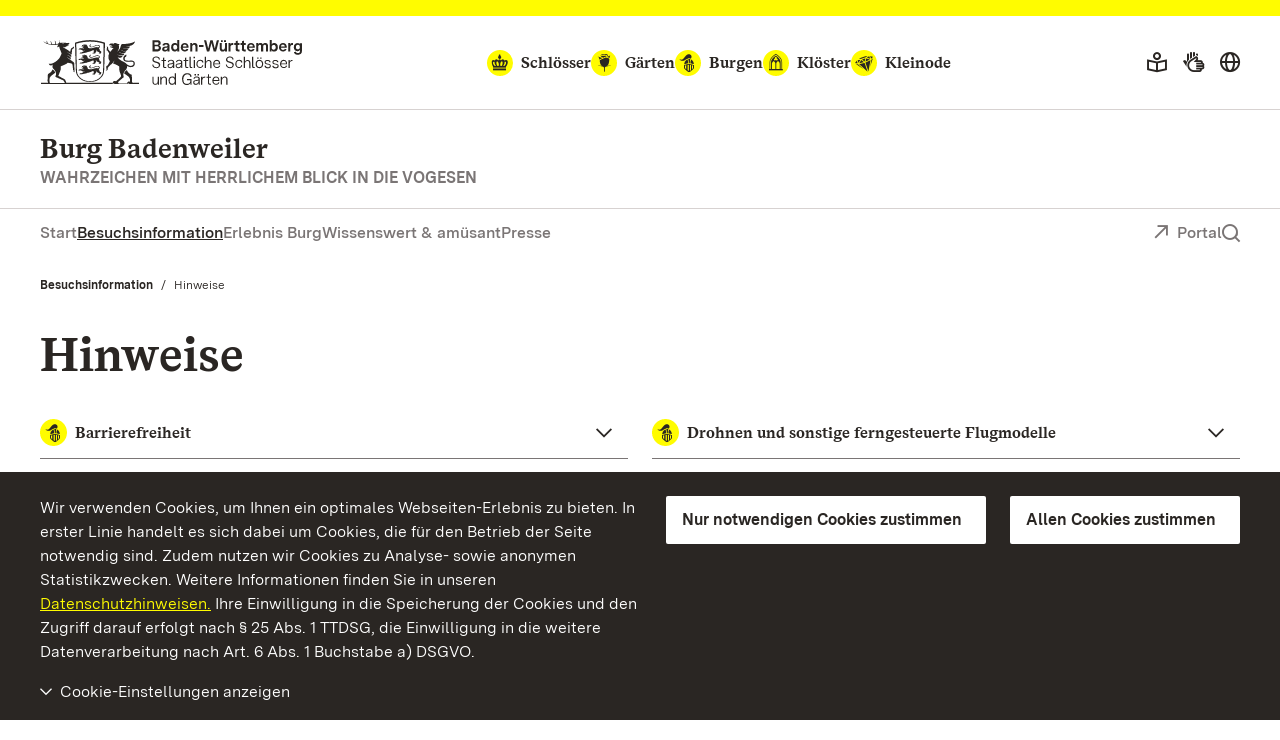

--- FILE ---
content_type: text/css; charset=utf-8
request_url: https://www.burg-badenweiler.de/build/Css/443.css
body_size: 948
content:
@font-face{font-family:BaWueSans;font-style:normal;font-weight:400;src:url(../Fonts/BaWueSansWeb-Regular.woff2) format("woff2"),url(../Fonts/BaWueSansWeb-Regular.woff) format("woff")}@font-face{font-family:BaWueSans;font-style:italic;font-weight:400;src:url(../Fonts/BaWueSansWeb-RegularItalic.woff2) format("woff2"),url(../Fonts/BaWueSansWeb-RegularItalic.woff) format("woff")}@font-face{font-family:BaWueSans;font-style:normal;font-weight:600;src:url(../Fonts/BaWueSansWeb-SemiBold.woff2) format("woff2"),url(../Fonts/BaWueSansWeb-SemiBold.woff) format("woff")}@font-face{font-family:BaWueSans;font-style:italic;font-weight:600;src:url(../Fonts/BaWueSansWeb-SemiBoldItalic.woff2) format("woff2"),url(../Fonts/BaWueSansWeb-SemiBoldItalic.woff) format("woff")}@font-face{font-family:BaWueSans;font-style:normal;font-weight:700;src:url(../Fonts/BaWueSansWeb-Bold.woff2) format("woff2"),url(../Fonts/BaWueSansWeb-Bold.woff) format("woff")}@font-face{font-family:BaWueSans;font-style:italic;font-weight:700;src:url(../Fonts/BaWueSansWeb-BoldItalic.woff2) format("woff2"),url(../Fonts/BaWueSansWeb-BoldItalic.woff) format("woff")}@font-face{font-family:"BaWueSerif";font-style:normal;font-weight:400;src:url(../Fonts/BaWueSerifWeb-Regular.woff2) format("woff2"),url(../Fonts/BaWueSerifWeb-Regular.woff) format("woff")}@font-face{font-family:"BaWueSerif";font-style:normal;font-weight:700;src:url(../Fonts/BaWueSerifWeb-Bold.woff2) format("woff2"),url(../Fonts/BaWueSerifWeb-Bold.woff) format("woff")}@font-face{font-family:Estonia;font-style:normal;font-weight:400;src:url(../Fonts/estonia-v11-latin-regular.woff2) format("woff2"),url(../Fonts/estonia-v11-latin-regular.ttf) format("truetype")}.collapsible-text{margin-bottom:4rem;opacity:1}.collapsible-text.noncollapsing{margin-bottom:2rem}.collapsible-text .collapse-wrap{position:relative}.collapsible-text .headline{font-family:BaWueSans,Geneva,Verdana,Calibri,sans-serif;font-size:1rem;line-height:1.5rem;margin-bottom:.5rem}.collapsible-text .headline.gray2{color:#7a7575}.collapsible-text .collapse-teaser>:last-child,.collapsible-text p:last-child{margin-bottom:0}.collapsible-text .collapse-content table:not(.opening-hours,.prices) tbody,.collapsible-text .collapse-teaser table:not(.opening-hours,.prices) tbody{border:none}.collapsible-text .collapse-content table:not(.opening-hours,.prices) td,.collapsible-text .collapse-content table:not(.opening-hours,.prices) tr,.collapsible-text .collapse-teaser table:not(.opening-hours,.prices) td,.collapsible-text .collapse-teaser table:not(.opening-hours,.prices) tr{background:transparent;border:0;padding:0}.collapsible-text .collapse-content table:not(.opening-hours,.prices) td td:last-child,.collapsible-text .collapse-content table:not(.opening-hours,.prices) tr td:last-child,.collapsible-text .collapse-teaser table:not(.opening-hours,.prices) td td:last-child,.collapsible-text .collapse-teaser table:not(.opening-hours,.prices) tr td:last-child{text-align:right}.collapsible-text .collapse-content ul li,.collapsible-text .collapse-teaser ul li{margin-top:.75rem;padding-left:.75rem;text-indent:-.75rem}.collapsible-text .collapse-content ul li+li,.collapsible-text .collapse-teaser ul li+li{margin-top:.25rem}.collapsible-text .collapse-content a,.collapsible-text .collapse-teaser a{display:inline-block;font-size:inherit;font-weight:600;line-height:1.5;position:relative;--icon-padding:0.25rem;--icon-size:1.125em;padding-left:calc(var(--icon-size) + var(--icon-padding)*2)}.collapsible-text .collapse-content a:before,.collapsible-text .collapse-teaser a:before{font-family:SSG-iconfont!important;speak:none;font-style:normal;font-variant:normal;font-weight:400;line-height:1;text-transform:none;-webkit-font-smoothing:antialiased;-moz-osx-font-smoothing:grayscale;background-color:#fffc00;border-radius:50%;content:"\e905";font-size:.8135rem;left:0;margin-right:0;padding:var(--icon-padding);position:absolute;vertical-align:baseline}.collapsible-text .collapse-content a:hover,.collapsible-text .collapse-teaser a:hover{font-weight:700;text-decoration:underline}.collapsible-text .collapse-content p em,.collapsible-text .collapse-teaser p em{color:#7a7575;font-size:.875rem}@media print{.collapsible-text .collapse-content,.collapsible-text .collapse-teaser{display:block!important}}.collapsible-text .collapse-content{display:none}.collapsible-text .collapse-trigger{background-color:#fff;bottom:-1.5rem;color:#2a2623;display:block;font-family:BaWueSans,Geneva,Verdana,Calibri,sans-serif;font-size:1rem;line-height:1em;margin-top:.5rem;position:absolute;width:100%}.collapsible-text .collapse-trigger:focus,.collapsible-text .collapse-trigger:hover{color:#7a7575}.collapsible-text .collapse-trigger:before{font-family:SSG-iconfont!important;speak:none;font-style:normal;font-variant:normal;font-weight:400;line-height:1;text-transform:none;-webkit-font-smoothing:antialiased;-moz-osx-font-smoothing:grayscale;content:"\e94c";display:inline-block;font-size:.75rem;line-height:1rem;margin-right:.25rem}@media print{.collapsible-text .collapse-trigger{display:none}}.collapsible-text.open .collapse-content{display:block}.collapsible-text.open .collapse-trigger:before{rotate:180deg}

--- FILE ---
content_type: application/javascript; charset=utf-8
request_url: https://www.burg-badenweiler.de/build/Js/593.js
body_size: 402
content:
"use strict";(self.webpackChunkssg_frontend=self.webpackChunkssg_frontend||[]).push([[593],{9593:(o,c,n)=>{n.r(c);var i=n(8551),t=n(4692),a=n.n(t);a()((function(){var o,c,n=null!==(o=null===(c=a()(document).find("title"))||void 0===c?void 0:c.text())&&void 0!==o?o:"";a()(".collapsible .accordion").each((function(o,c){a()(".accordion-item",c).each((function(o,n){var t=a()(".accordion-title .headline",n).text()?a()(".accordion-title .headline",n).text():a()(".accordion-title",n).text();t=t.trim(),a()(".accordion-item",n).hasClass("is-active")?a()(".accordion-title",n).attr("aria-label",t+" "+i.A.closeAccordion):a()(".accordion-title",n).attr("aria-label",t+" "+i.A.openAccordion),a()(c).on("down.zf.accordion",(function(o){a()(".accordion-title",n).attr("aria-label",t+" "+i.A.closeAccordion)})),a()(c).on("up.zf.accordion",(function(o){a()(".accordion-title",n).attr("aria-label",t+" "+i.A.openAccordion)}))}))})),a()(".collapsible .accordion").each((function(o,c){a()(c).find(".accordion-item .accordion-title").on("click",(function(o){var c=a()(this).text();"undefined"!=typeof _paq&&""!==c&&void 0!==c&&_paq.push(["trackEvent","Mehr Infos auf-zuklappen","Mehr Infos - "+n,"Mehr Infos - "+c])}))}))}))}}]);

--- FILE ---
content_type: application/javascript; charset=utf-8
request_url: https://www.schloesser-und-gaerten.de/build/Js/main.js?1768812531
body_size: 138368
content:
/*! For license information please see main.js.LICENSE.txt */
(()=>{var e,t,i,n,o={197:(e,t,i)=>{"use strict";i.d(t,{lX:()=>Pt});const n=(e,t=1e4)=>(e=parseFloat(e+"")||0,Math.round((e+Number.EPSILON)*t)/t),o=function(e){if(!(e&&e instanceof Element&&e.offsetParent))return!1;const t=e.scrollHeight>e.clientHeight,i=window.getComputedStyle(e).overflowY,n=-1!==i.indexOf("hidden"),o=-1!==i.indexOf("visible");return t&&!n&&!o},s=function(e,t=void 0){return!(!e||e===document.body||t&&e===t)&&(o(e)?e:s(e.parentElement,t))},r=function(e){var t=(new DOMParser).parseFromString(e,"text/html").body;if(t.childElementCount>1){for(var i=document.createElement("div");t.firstChild;)i.appendChild(t.firstChild);return i}return t.firstChild},a=e=>`${e||""}`.split(" ").filter((e=>!!e)),l=(e,t,i)=>{e&&a(t).forEach((t=>{e.classList.toggle(t,i||!1)}))};class c{constructor(e){Object.defineProperty(this,"pageX",{enumerable:!0,configurable:!0,writable:!0,value:void 0}),Object.defineProperty(this,"pageY",{enumerable:!0,configurable:!0,writable:!0,value:void 0}),Object.defineProperty(this,"clientX",{enumerable:!0,configurable:!0,writable:!0,value:void 0}),Object.defineProperty(this,"clientY",{enumerable:!0,configurable:!0,writable:!0,value:void 0}),Object.defineProperty(this,"id",{enumerable:!0,configurable:!0,writable:!0,value:void 0}),Object.defineProperty(this,"time",{enumerable:!0,configurable:!0,writable:!0,value:void 0}),Object.defineProperty(this,"nativePointer",{enumerable:!0,configurable:!0,writable:!0,value:void 0}),this.nativePointer=e,this.pageX=e.pageX,this.pageY=e.pageY,this.clientX=e.clientX,this.clientY=e.clientY,this.id=self.Touch&&e instanceof Touch?e.identifier:-1,this.time=Date.now()}}const d={passive:!1};class u{constructor(e,{start:t=(()=>!0),move:i=(()=>{}),end:n=(()=>{})}){Object.defineProperty(this,"element",{enumerable:!0,configurable:!0,writable:!0,value:void 0}),Object.defineProperty(this,"startCallback",{enumerable:!0,configurable:!0,writable:!0,value:void 0}),Object.defineProperty(this,"moveCallback",{enumerable:!0,configurable:!0,writable:!0,value:void 0}),Object.defineProperty(this,"endCallback",{enumerable:!0,configurable:!0,writable:!0,value:void 0}),Object.defineProperty(this,"currentPointers",{enumerable:!0,configurable:!0,writable:!0,value:[]}),Object.defineProperty(this,"startPointers",{enumerable:!0,configurable:!0,writable:!0,value:[]}),this.element=e,this.startCallback=t,this.moveCallback=i,this.endCallback=n;for(const e of["onPointerStart","onTouchStart","onMove","onTouchEnd","onPointerEnd","onWindowBlur"])this[e]=this[e].bind(this);this.element.addEventListener("mousedown",this.onPointerStart,d),this.element.addEventListener("touchstart",this.onTouchStart,d),this.element.addEventListener("touchmove",this.onMove,d),this.element.addEventListener("touchend",this.onTouchEnd),this.element.addEventListener("touchcancel",this.onTouchEnd)}onPointerStart(e){if(!e.buttons||0!==e.button)return;const t=new c(e);this.currentPointers.some((e=>e.id===t.id))||this.triggerPointerStart(t,e)&&(window.addEventListener("mousemove",this.onMove),window.addEventListener("mouseup",this.onPointerEnd),window.addEventListener("blur",this.onWindowBlur))}onTouchStart(e){for(const t of Array.from(e.changedTouches||[]))this.triggerPointerStart(new c(t),e);window.addEventListener("blur",this.onWindowBlur)}onMove(e){const t=this.currentPointers.slice(),i="changedTouches"in e?Array.from(e.changedTouches||[]).map((e=>new c(e))):[new c(e)],n=[];for(const e of i){const t=this.currentPointers.findIndex((t=>t.id===e.id));t<0||(n.push(e),this.currentPointers[t]=e)}n.length&&this.moveCallback(e,this.currentPointers.slice(),t)}onPointerEnd(e){e.buttons>0&&0!==e.button||(this.triggerPointerEnd(e,new c(e)),window.removeEventListener("mousemove",this.onMove),window.removeEventListener("mouseup",this.onPointerEnd),window.removeEventListener("blur",this.onWindowBlur))}onTouchEnd(e){for(const t of Array.from(e.changedTouches||[]))this.triggerPointerEnd(e,new c(t))}triggerPointerStart(e,t){return!!this.startCallback(t,e,this.currentPointers.slice())&&(this.currentPointers.push(e),this.startPointers.push(e),!0)}triggerPointerEnd(e,t){const i=this.currentPointers.findIndex((e=>e.id===t.id));i<0||(this.currentPointers.splice(i,1),this.startPointers.splice(i,1),this.endCallback(e,t,this.currentPointers.slice()))}onWindowBlur(){this.clear()}clear(){for(;this.currentPointers.length;){const e=this.currentPointers[this.currentPointers.length-1];this.currentPointers.splice(this.currentPointers.length-1,1),this.startPointers.splice(this.currentPointers.length-1,1),this.endCallback(new Event("touchend",{bubbles:!0,cancelable:!0,clientX:e.clientX,clientY:e.clientY}),e,this.currentPointers.slice())}}stop(){this.element.removeEventListener("mousedown",this.onPointerStart,d),this.element.removeEventListener("touchstart",this.onTouchStart,d),this.element.removeEventListener("touchmove",this.onMove,d),this.element.removeEventListener("touchend",this.onTouchEnd),this.element.removeEventListener("touchcancel",this.onTouchEnd),window.removeEventListener("mousemove",this.onMove),window.removeEventListener("mouseup",this.onPointerEnd),window.removeEventListener("blur",this.onWindowBlur)}}function h(e,t){return t?Math.sqrt(Math.pow(t.clientX-e.clientX,2)+Math.pow(t.clientY-e.clientY,2)):0}function p(e,t){return t?{clientX:(e.clientX+t.clientX)/2,clientY:(e.clientY+t.clientY)/2}:e}const f=e=>"object"==typeof e&&null!==e&&e.constructor===Object&&"[object Object]"===Object.prototype.toString.call(e),g=(e,...t)=>{const i=t.length;for(let n=0;n<i;n++){const i=t[n]||{};Object.entries(i).forEach((([t,i])=>{const n=Array.isArray(i)?[]:{};e[t]||Object.assign(e,{[t]:n}),f(i)?Object.assign(e[t],g(n,i)):Array.isArray(i)?Object.assign(e,{[t]:[...i]}):Object.assign(e,{[t]:i})}))}return e},m=function(e,t){return e.split(".").reduce(((e,t)=>"object"==typeof e?e[t]:void 0),t)};class v{constructor(e={}){Object.defineProperty(this,"options",{enumerable:!0,configurable:!0,writable:!0,value:e}),Object.defineProperty(this,"events",{enumerable:!0,configurable:!0,writable:!0,value:new Map}),this.setOptions(e);for(const e of Object.getOwnPropertyNames(Object.getPrototypeOf(this)))e.startsWith("on")&&"function"==typeof this[e]&&(this[e]=this[e].bind(this))}setOptions(e){this.options=e?g({},this.constructor.defaults,e):{};for(const[e,t]of Object.entries(this.option("on")||{}))this.on(e,t)}option(e,...t){let i=m(e,this.options);return i&&"function"==typeof i&&(i=i.call(this,this,...t)),i}optionFor(e,t,i,...n){let o=m(t,e);var s;"string"!=typeof(s=o)||isNaN(s)||isNaN(parseFloat(s))||(o=parseFloat(o)),"true"===o&&(o=!0),"false"===o&&(o=!1),o&&"function"==typeof o&&(o=o.call(this,this,e,...n));let r=m(t,this.options);return r&&"function"==typeof r?o=r.call(this,this,e,...n,o):void 0===o&&(o=r),void 0===o?i:o}cn(e){const t=this.options.classes;return t&&t[e]||""}localize(e,t=[]){e=String(e).replace(/\{\{(\w+).?(\w+)?\}\}/g,((e,t,i)=>{let n="";return i?n=this.option(`${t[0]+t.toLowerCase().substring(1)}.l10n.${i}`):t&&(n=this.option(`l10n.${t}`)),n||(n=e),n}));for(let i=0;i<t.length;i++)e=e.split(t[i][0]).join(t[i][1]);return e.replace(/\{\{(.*?)\}\}/g,((e,t)=>t))}on(e,t){let i=[];"string"==typeof e?i=e.split(" "):Array.isArray(e)&&(i=e),this.events||(this.events=new Map),i.forEach((e=>{let i=this.events.get(e);i||(this.events.set(e,[]),i=[]),i.includes(t)||i.push(t),this.events.set(e,i)}))}off(e,t){let i=[];"string"==typeof e?i=e.split(" "):Array.isArray(e)&&(i=e),i.forEach((e=>{const i=this.events.get(e);if(Array.isArray(i)){const e=i.indexOf(t);e>-1&&i.splice(e,1)}}))}emit(e,...t){[...this.events.get(e)||[]].forEach((e=>e(this,...t))),"*"!==e&&this.emit("*",e,...t)}}Object.defineProperty(v,"version",{enumerable:!0,configurable:!0,writable:!0,value:"5.0.36"}),Object.defineProperty(v,"defaults",{enumerable:!0,configurable:!0,writable:!0,value:{}});class b extends v{constructor(e={}){super(e),Object.defineProperty(this,"plugins",{enumerable:!0,configurable:!0,writable:!0,value:{}})}attachPlugins(e={}){const t=new Map;for(const[i,n]of Object.entries(e)){const e=this.option(i),o=this.plugins[i];o||!1===e?o&&!1===e&&(o.detach(),delete this.plugins[i]):t.set(i,new n(this,e||{}))}for(const[e,i]of t)this.plugins[e]=i,i.attach()}detachPlugins(e){e=e||Object.keys(this.plugins);for(const t of e){const e=this.plugins[t];e&&e.detach(),delete this.plugins[t]}return this.emit("detachPlugins"),this}}var y;!function(e){e[e.Init=0]="Init",e[e.Error=1]="Error",e[e.Ready=2]="Ready",e[e.Panning=3]="Panning",e[e.Mousemove=4]="Mousemove",e[e.Destroy=5]="Destroy"}(y||(y={}));const T=["a","b","c","d","e","f"],S={PANUP:"Move up",PANDOWN:"Move down",PANLEFT:"Move left",PANRIGHT:"Move right",ZOOMIN:"Zoom in",ZOOMOUT:"Zoom out",TOGGLEZOOM:"Toggle zoom level",TOGGLE1TO1:"Toggle zoom level",ITERATEZOOM:"Toggle zoom level",ROTATECCW:"Rotate counterclockwise",ROTATECW:"Rotate clockwise",FLIPX:"Flip horizontally",FLIPY:"Flip vertically",FITX:"Fit horizontally",FITY:"Fit vertically",RESET:"Reset",TOGGLEFS:"Toggle fullscreen"},w={content:null,width:"auto",height:"auto",panMode:"drag",touch:!0,dragMinThreshold:3,lockAxis:!1,mouseMoveFactor:1,mouseMoveFriction:.12,zoom:!0,pinchToZoom:!0,panOnlyZoomed:"auto",minScale:1,maxScale:2,friction:.25,dragFriction:.35,decelFriction:.05,click:"toggleZoom",dblClick:!1,wheel:"zoom",wheelLimit:7,spinner:!0,bounds:"auto",infinite:!1,rubberband:!0,bounce:!0,maxVelocity:75,transformParent:!1,classes:{content:"f-panzoom__content",isLoading:"is-loading",canZoomIn:"can-zoom_in",canZoomOut:"can-zoom_out",isDraggable:"is-draggable",isDragging:"is-dragging",inFullscreen:"in-fullscreen",htmlHasFullscreen:"with-panzoom-in-fullscreen"},l10n:S},k='<circle cx="25" cy="25" r="20"></circle>',C='<div class="f-spinner"><svg viewBox="0 0 50 50">'+k+k+"</svg></div>",A=e=>e&&null!==e&&e instanceof Element&&"nodeType"in e,P=(e,t)=>{e&&a(t).forEach((t=>{e.classList.remove(t)}))},x=(e,t)=>{e&&a(t).forEach((t=>{e.classList.add(t)}))},M={a:1,b:0,c:0,d:1,e:0,f:0},E=1e4,O="mousemove",H="drag",$="content",D="auto";let L=null,I=null;class B extends b{get fits(){return this.contentRect.width-this.contentRect.fitWidth<1&&this.contentRect.height-this.contentRect.fitHeight<1}get isTouchDevice(){return null===I&&(I=window.matchMedia("(hover: none)").matches),I}get isMobile(){return null===L&&(L=/iPhone|iPad|iPod|Android/i.test(navigator.userAgent)),L}get panMode(){return this.options.panMode!==O||this.isTouchDevice?H:O}get panOnlyZoomed(){const e=this.options.panOnlyZoomed;return e===D?this.isTouchDevice:e}get isInfinite(){return this.option("infinite")}get angle(){return 180*Math.atan2(this.current.b,this.current.a)/Math.PI||0}get targetAngle(){return 180*Math.atan2(this.target.b,this.target.a)/Math.PI||0}get scale(){const{a:e,b:t}=this.current;return Math.sqrt(e*e+t*t)||1}get targetScale(){const{a:e,b:t}=this.target;return Math.sqrt(e*e+t*t)||1}get minScale(){return this.option("minScale")||1}get fullScale(){const{contentRect:e}=this;return e.fullWidth/e.fitWidth||1}get maxScale(){return this.fullScale*(this.option("maxScale")||1)||1}get coverScale(){const{containerRect:e,contentRect:t}=this,i=Math.max(e.height/t.fitHeight,e.width/t.fitWidth)||1;return Math.min(this.fullScale,i)}get isScaling(){return Math.abs(this.targetScale-this.scale)>1e-5&&!this.isResting}get isContentLoading(){const e=this.content;return!!(e&&e instanceof HTMLImageElement)&&!e.complete}get isResting(){if(this.isBouncingX||this.isBouncingY)return!1;for(const e of T){const t="e"==e||"f"===e?1e-4:1e-5;if(Math.abs(this.target[e]-this.current[e])>t)return!1}return!(!this.ignoreBounds&&!this.checkBounds().inBounds)}constructor(e,t={},i={}){var n;if(super(t),Object.defineProperty(this,"pointerTracker",{enumerable:!0,configurable:!0,writable:!0,value:null}),Object.defineProperty(this,"resizeObserver",{enumerable:!0,configurable:!0,writable:!0,value:null}),Object.defineProperty(this,"updateTimer",{enumerable:!0,configurable:!0,writable:!0,value:null}),Object.defineProperty(this,"clickTimer",{enumerable:!0,configurable:!0,writable:!0,value:null}),Object.defineProperty(this,"rAF",{enumerable:!0,configurable:!0,writable:!0,value:null}),Object.defineProperty(this,"isTicking",{enumerable:!0,configurable:!0,writable:!0,value:!1}),Object.defineProperty(this,"ignoreBounds",{enumerable:!0,configurable:!0,writable:!0,value:!1}),Object.defineProperty(this,"isBouncingX",{enumerable:!0,configurable:!0,writable:!0,value:!1}),Object.defineProperty(this,"isBouncingY",{enumerable:!0,configurable:!0,writable:!0,value:!1}),Object.defineProperty(this,"clicks",{enumerable:!0,configurable:!0,writable:!0,value:0}),Object.defineProperty(this,"trackingPoints",{enumerable:!0,configurable:!0,writable:!0,value:[]}),Object.defineProperty(this,"pwt",{enumerable:!0,configurable:!0,writable:!0,value:0}),Object.defineProperty(this,"cwd",{enumerable:!0,configurable:!0,writable:!0,value:0}),Object.defineProperty(this,"pmme",{enumerable:!0,configurable:!0,writable:!0,value:void 0}),Object.defineProperty(this,"friction",{enumerable:!0,configurable:!0,writable:!0,value:0}),Object.defineProperty(this,"state",{enumerable:!0,configurable:!0,writable:!0,value:y.Init}),Object.defineProperty(this,"isDragging",{enumerable:!0,configurable:!0,writable:!0,value:!1}),Object.defineProperty(this,"container",{enumerable:!0,configurable:!0,writable:!0,value:void 0}),Object.defineProperty(this,"content",{enumerable:!0,configurable:!0,writable:!0,value:void 0}),Object.defineProperty(this,"spinner",{enumerable:!0,configurable:!0,writable:!0,value:null}),Object.defineProperty(this,"containerRect",{enumerable:!0,configurable:!0,writable:!0,value:{width:0,height:0,innerWidth:0,innerHeight:0}}),Object.defineProperty(this,"contentRect",{enumerable:!0,configurable:!0,writable:!0,value:{top:0,right:0,bottom:0,left:0,fullWidth:0,fullHeight:0,fitWidth:0,fitHeight:0,width:0,height:0}}),Object.defineProperty(this,"dragStart",{enumerable:!0,configurable:!0,writable:!0,value:{x:0,y:0,top:0,left:0,time:0}}),Object.defineProperty(this,"dragOffset",{enumerable:!0,configurable:!0,writable:!0,value:{x:0,y:0,time:0}}),Object.defineProperty(this,"current",{enumerable:!0,configurable:!0,writable:!0,value:Object.assign({},M)}),Object.defineProperty(this,"target",{enumerable:!0,configurable:!0,writable:!0,value:Object.assign({},M)}),Object.defineProperty(this,"velocity",{enumerable:!0,configurable:!0,writable:!0,value:{a:0,b:0,c:0,d:0,e:0,f:0}}),Object.defineProperty(this,"lockedAxis",{enumerable:!0,configurable:!0,writable:!0,value:!1}),!e)throw new Error("Container Element Not Found");this.container=e,this.initContent(),this.attachPlugins(Object.assign(Object.assign({},B.Plugins),i)),this.emit("attachPlugins"),this.emit("init");const o=this.content;if(o.addEventListener("load",this.onLoad),o.addEventListener("error",this.onError),this.isContentLoading){if(this.option("spinner")){e.classList.add(this.cn("isLoading"));const t=r(C);!e.contains(o)||o.parentElement instanceof HTMLPictureElement?this.spinner=e.appendChild(t):this.spinner=(null===(n=o.parentElement)||void 0===n?void 0:n.insertBefore(t,o))||null}this.emit("beforeLoad")}else queueMicrotask((()=>{this.enable()}))}initContent(){const{container:e}=this,t=this.cn($);let i=this.option($)||e.querySelector(`.${t}`);if(i||(i=e.querySelector("img,picture")||e.firstElementChild,i&&x(i,t)),i instanceof HTMLPictureElement&&(i=i.querySelector("img")),!i)throw new Error("No content found");this.content=i}onLoad(){const{spinner:e,container:t,state:i}=this;e&&(e.remove(),this.spinner=null),this.option("spinner")&&t.classList.remove(this.cn("isLoading")),this.emit("afterLoad"),i===y.Init?this.enable():this.updateMetrics()}onError(){this.state!==y.Destroy&&(this.spinner&&(this.spinner.remove(),this.spinner=null),this.stop(),this.detachEvents(),this.state=y.Error,this.emit("error"))}getNextScale(e){const{fullScale:t,targetScale:i,coverScale:n,maxScale:o,minScale:s}=this;let r=s;switch(e){case"toggleMax":r=i-s<.5*(o-s)?o:s;break;case"toggleCover":r=i-s<.5*(n-s)?n:s;break;case"toggleZoom":r=i-s<.5*(t-s)?t:s;break;case"iterateZoom":let e=[1,t,o].sort(((e,t)=>e-t)),a=e.findIndex((e=>e>i+1e-5));r=e[a]||1}return r}attachObserver(){var e;const t=()=>{const{container:e,containerRect:t}=this;return Math.abs(t.width-e.getBoundingClientRect().width)>.1||Math.abs(t.height-e.getBoundingClientRect().height)>.1};this.resizeObserver||void 0===window.ResizeObserver||(this.resizeObserver=new ResizeObserver((()=>{this.updateTimer||(t()?(this.onResize(),this.isMobile&&(this.updateTimer=setTimeout((()=>{t()&&this.onResize(),this.updateTimer=null}),500))):this.updateTimer&&(clearTimeout(this.updateTimer),this.updateTimer=null))}))),null===(e=this.resizeObserver)||void 0===e||e.observe(this.container)}detachObserver(){var e;null===(e=this.resizeObserver)||void 0===e||e.disconnect()}attachEvents(){const{container:e}=this;e.addEventListener("click",this.onClick,{passive:!1,capture:!1}),e.addEventListener("wheel",this.onWheel,{passive:!1}),this.pointerTracker=new u(e,{start:this.onPointerDown,move:this.onPointerMove,end:this.onPointerUp}),document.addEventListener(O,this.onMouseMove)}detachEvents(){var e;const{container:t}=this;t.removeEventListener("click",this.onClick,{passive:!1,capture:!1}),t.removeEventListener("wheel",this.onWheel,{passive:!1}),null===(e=this.pointerTracker)||void 0===e||e.stop(),this.pointerTracker=null,document.removeEventListener(O,this.onMouseMove),document.removeEventListener("keydown",this.onKeydown,!0),this.clickTimer&&(clearTimeout(this.clickTimer),this.clickTimer=null),this.updateTimer&&(clearTimeout(this.updateTimer),this.updateTimer=null)}animate(){this.setTargetForce();const e=this.friction,t=this.option("maxVelocity");for(const i of T)e?(this.velocity[i]*=1-e,t&&!this.isScaling&&(this.velocity[i]=Math.max(Math.min(this.velocity[i],t),-1*t)),this.current[i]+=this.velocity[i]):this.current[i]=this.target[i];this.setTransform(),this.setEdgeForce(),!this.isResting||this.isDragging?this.rAF=requestAnimationFrame((()=>this.animate())):this.stop("current")}setTargetForce(){for(const e of T)"e"===e&&this.isBouncingX||"f"===e&&this.isBouncingY||(this.velocity[e]=(1/(1-this.friction)-1)*(this.target[e]-this.current[e]))}checkBounds(e=0,t=0){const{current:i}=this,n=i.e+e,o=i.f+t,s=this.getBounds(),{x:r,y:a}=s,l=r.min,c=r.max,d=a.min,u=a.max;let h=0,p=0;return l!==1/0&&n<l?h=l-n:c!==1/0&&n>c&&(h=c-n),d!==1/0&&o<d?p=d-o:u!==1/0&&o>u&&(p=u-o),Math.abs(h)<1e-4&&(h=0),Math.abs(p)<1e-4&&(p=0),Object.assign(Object.assign({},s),{xDiff:h,yDiff:p,inBounds:!h&&!p})}clampTargetBounds(){const{target:e}=this,{x:t,y:i}=this.getBounds();t.min!==1/0&&(e.e=Math.max(e.e,t.min)),t.max!==1/0&&(e.e=Math.min(e.e,t.max)),i.min!==1/0&&(e.f=Math.max(e.f,i.min)),i.max!==1/0&&(e.f=Math.min(e.f,i.max))}calculateContentDim(e=this.current){const{content:t,contentRect:i}=this,{fitWidth:n,fitHeight:o,fullWidth:s,fullHeight:r}=i;let a=s,l=r;if(this.option("zoom")||0!==this.angle){const i=!(t instanceof HTMLImageElement||"none"!==window.getComputedStyle(t).maxWidth&&"none"!==window.getComputedStyle(t).maxHeight),c=i?s:n,d=i?r:o,u=this.getMatrix(e),h=new DOMPoint(0,0).matrixTransform(u),p=new DOMPoint(0+c,0).matrixTransform(u),f=new DOMPoint(0+c,0+d).matrixTransform(u),g=new DOMPoint(0,0+d).matrixTransform(u),m=Math.abs(f.x-h.x),v=Math.abs(f.y-h.y),b=Math.abs(g.x-p.x),y=Math.abs(g.y-p.y);a=Math.max(m,b),l=Math.max(v,y)}return{contentWidth:a,contentHeight:l}}setEdgeForce(){if(this.ignoreBounds||this.isDragging||this.panMode===O||this.targetScale<this.scale)return this.isBouncingX=!1,void(this.isBouncingY=!1);const{target:e}=this,{x:t,y:i,xDiff:n,yDiff:o}=this.checkBounds(),s=this.option("maxVelocity");let r=this.velocity.e,a=this.velocity.f;0!==n?(this.isBouncingX=!0,n*r<=0?r+=.14*n:(r=.14*n,t.min!==1/0&&(this.target.e=Math.max(e.e,t.min)),t.max!==1/0&&(this.target.e=Math.min(e.e,t.max))),s&&(r=Math.max(Math.min(r,s),-1*s))):this.isBouncingX=!1,0!==o?(this.isBouncingY=!0,o*a<=0?a+=.14*o:(a=.14*o,i.min!==1/0&&(this.target.f=Math.max(e.f,i.min)),i.max!==1/0&&(this.target.f=Math.min(e.f,i.max))),s&&(a=Math.max(Math.min(a,s),-1*s))):this.isBouncingY=!1,this.isBouncingX&&(this.velocity.e=r),this.isBouncingY&&(this.velocity.f=a)}enable(){const{content:e}=this,t=new DOMMatrixReadOnly(window.getComputedStyle(e).transform);for(const e of T)this.current[e]=this.target[e]=t[e];this.updateMetrics(),this.attachObserver(),this.attachEvents(),this.state=y.Ready,this.emit("ready")}onClick(e){var t;"click"===e.type&&0===e.detail&&(this.dragOffset.x=0,this.dragOffset.y=0),this.isDragging&&(null===(t=this.pointerTracker)||void 0===t||t.clear(),this.trackingPoints=[],this.startDecelAnim());const i=e.target;if(!i||e.defaultPrevented)return;if(i.hasAttribute("disabled"))return e.preventDefault(),void e.stopPropagation();if((()=>{const e=window.getSelection();return e&&"Range"===e.type})()&&!i.closest("button"))return;const n=i.closest("[data-panzoom-action]"),o=i.closest("[data-panzoom-change]"),s=n||o,r=s&&A(s)?s.dataset:null;if(r){const t=r.panzoomChange,i=r.panzoomAction;if((t||i)&&e.preventDefault(),t){let i={};try{i=JSON.parse(t)}catch(e){console&&console.warn("The given data was not valid JSON")}return void this.applyChange(i)}if(i)return void(this[i]&&this[i]())}if(Math.abs(this.dragOffset.x)>3||Math.abs(this.dragOffset.y)>3)return e.preventDefault(),void e.stopPropagation();if(i.closest("[data-fancybox]"))return;const a=this.content.getBoundingClientRect(),l=this.dragStart;if(l.time&&!this.canZoomOut()&&(Math.abs(a.x-l.x)>2||Math.abs(a.y-l.y)>2))return;this.dragStart.time=0;const c=t=>{this.option("zoom",e)&&t&&"string"==typeof t&&/(iterateZoom)|(toggle(Zoom|Full|Cover|Max)|(zoomTo(Fit|Cover|Max)))/.test(t)&&"function"==typeof this[t]&&(e.preventDefault(),this[t]({event:e}))},d=this.option("click",e),u=this.option("dblClick",e);u?(this.clicks++,1==this.clicks&&(this.clickTimer=setTimeout((()=>{1===this.clicks?(this.emit("click",e),!e.defaultPrevented&&d&&c(d)):(this.emit("dblClick",e),e.defaultPrevented||c(u)),this.clicks=0,this.clickTimer=null}),350))):(this.emit("click",e),!e.defaultPrevented&&d&&c(d))}addTrackingPoint(e){const t=this.trackingPoints.filter((e=>e.time>Date.now()-100));t.push(e),this.trackingPoints=t}onPointerDown(e,t,i){var n;if(!1===this.option("touch",e))return!1;this.pwt=0,this.dragOffset={x:0,y:0,time:0},this.trackingPoints=[];const o=this.content.getBoundingClientRect();if(this.dragStart={x:o.x,y:o.y,top:o.top,left:o.left,time:Date.now()},this.clickTimer)return!1;if(this.panMode===O&&this.targetScale>1)return e.preventDefault(),e.stopPropagation(),!1;const s=e.composedPath()[0];if(!i.length){if(["TEXTAREA","OPTION","INPUT","SELECT","VIDEO","IFRAME"].includes(s.nodeName)||s.closest("[contenteditable],[data-selectable],[data-draggable],[data-clickable],[data-panzoom-change],[data-panzoom-action]"))return!1;null===(n=window.getSelection())||void 0===n||n.removeAllRanges()}if("mousedown"===e.type)["A","BUTTON"].includes(s.nodeName)||e.preventDefault();else if(Math.abs(this.velocity.a)>.3)return!1;return this.target.e=this.current.e,this.target.f=this.current.f,this.stop(),this.isDragging||(this.isDragging=!0,this.addTrackingPoint(t),this.emit("touchStart",e)),!0}onPointerMove(e,t,i){if(!1===this.option("touch",e))return;if(!this.isDragging)return;if(t.length<2&&this.panOnlyZoomed&&n(this.targetScale)<=n(this.minScale))return;if(this.emit("touchMove",e),e.defaultPrevented)return;this.addTrackingPoint(t[0]);const{content:o}=this,r=p(i[0],i[1]),a=p(t[0],t[1]);let l=0,c=0;if(t.length>1){const e=o.getBoundingClientRect();l=r.clientX-e.left-.5*e.width,c=r.clientY-e.top-.5*e.height}const d=h(i[0],i[1]),u=h(t[0],t[1]);let f=d?u/d:1,g=a.clientX-r.clientX,m=a.clientY-r.clientY;this.dragOffset.x+=g,this.dragOffset.y+=m,this.dragOffset.time=Date.now()-this.dragStart.time;let v=n(this.targetScale)===n(this.minScale)&&this.option("lockAxis");if(v&&!this.lockedAxis)if("xy"===v||"y"===v||"touchmove"===e.type){if(Math.abs(this.dragOffset.x)<6&&Math.abs(this.dragOffset.y)<6)return void e.preventDefault();const t=Math.abs(180*Math.atan2(this.dragOffset.y,this.dragOffset.x)/Math.PI);this.lockedAxis=t>45&&t<135?"y":"x",this.dragOffset.x=0,this.dragOffset.y=0,g=0,m=0}else this.lockedAxis=v;if(s(e.target,this.content)&&(v="x",this.dragOffset.y=0),v&&"xy"!==v&&this.lockedAxis!==v&&n(this.targetScale)===n(this.minScale))return;e.cancelable&&e.preventDefault(),this.container.classList.add(this.cn("isDragging"));const b=this.checkBounds(g,m);this.option("rubberband")?("x"!==this.isInfinite&&(b.xDiff>0&&g<0||b.xDiff<0&&g>0)&&(g*=Math.max(0,.5-Math.abs(.75/this.contentRect.fitWidth*b.xDiff))),"y"!==this.isInfinite&&(b.yDiff>0&&m<0||b.yDiff<0&&m>0)&&(m*=Math.max(0,.5-Math.abs(.75/this.contentRect.fitHeight*b.yDiff)))):(b.xDiff&&(g=0),b.yDiff&&(m=0));const y=this.targetScale,T=this.minScale,S=this.maxScale;y<.5*T&&(f=Math.max(f,T)),y>1.5*S&&(f=Math.min(f,S)),"y"===this.lockedAxis&&n(y)===n(T)&&(g=0),"x"===this.lockedAxis&&n(y)===n(T)&&(m=0),this.applyChange({originX:l,originY:c,panX:g,panY:m,scale:f,friction:this.option("dragFriction"),ignoreBounds:!0})}onPointerUp(e,t,i){if(i.length)return this.dragOffset.x=0,this.dragOffset.y=0,void(this.trackingPoints=[]);this.container.classList.remove(this.cn("isDragging")),this.isDragging&&(this.addTrackingPoint(t),this.panOnlyZoomed&&this.contentRect.width-this.contentRect.fitWidth<1&&this.contentRect.height-this.contentRect.fitHeight<1&&(this.trackingPoints=[]),s(e.target,this.content)&&"y"===this.lockedAxis&&(this.trackingPoints=[]),this.emit("touchEnd",e),this.isDragging=!1,this.lockedAxis=!1,this.state!==y.Destroy&&(e.defaultPrevented||this.startDecelAnim()))}startDecelAnim(){var e;const t=this.isScaling;this.rAF&&(cancelAnimationFrame(this.rAF),this.rAF=null),this.isBouncingX=!1,this.isBouncingY=!1;for(const e of T)this.velocity[e]=0;this.target.e=this.current.e,this.target.f=this.current.f,P(this.container,"is-scaling"),P(this.container,"is-animating"),this.isTicking=!1;const{trackingPoints:i}=this,o=i[0],s=i[i.length-1];let r=0,a=0,l=0;s&&o&&(r=s.clientX-o.clientX,a=s.clientY-o.clientY,l=s.time-o.time);const c=(null===(e=window.visualViewport)||void 0===e?void 0:e.scale)||1;1!==c&&(r*=c,a*=c);let d=0,u=0,h=0,p=0,f=this.option("decelFriction");const g=this.targetScale;if(l>0){h=Math.abs(r)>3?r/(l/30):0,p=Math.abs(a)>3?a/(l/30):0;const e=this.option("maxVelocity");e&&(h=Math.max(Math.min(h,e),-1*e),p=Math.max(Math.min(p,e),-1*e))}h&&(d=h/(1/(1-f)-1)),p&&(u=p/(1/(1-f)-1)),("y"===this.option("lockAxis")||"xy"===this.option("lockAxis")&&"y"===this.lockedAxis&&n(g)===this.minScale)&&(d=h=0),("x"===this.option("lockAxis")||"xy"===this.option("lockAxis")&&"x"===this.lockedAxis&&n(g)===this.minScale)&&(u=p=0);const m=this.dragOffset.x,v=this.dragOffset.y,b=this.option("dragMinThreshold")||0;Math.abs(m)<b&&Math.abs(v)<b&&(d=u=0,h=p=0),(this.option("zoom")&&(g<this.minScale-1e-5||g>this.maxScale+1e-5)||t&&!d&&!u)&&(f=.35),this.applyChange({panX:d,panY:u,friction:f}),this.emit("decel",h,p,m,v)}onWheel(e){var t=[-e.deltaX||0,-e.deltaY||0,-e.detail||0].reduce((function(e,t){return Math.abs(t)>Math.abs(e)?t:e}));const i=Math.max(-1,Math.min(1,t));if(this.emit("wheel",e,i),this.panMode===O)return;if(e.defaultPrevented)return;const n=this.option("wheel");"pan"===n?(e.preventDefault(),this.panOnlyZoomed&&!this.canZoomOut()||this.applyChange({panX:2*-e.deltaX,panY:2*-e.deltaY,bounce:!1})):"zoom"===n&&!1!==this.option("zoom")&&this.zoomWithWheel(e)}onMouseMove(e){this.panWithMouse(e)}onKeydown(e){"Escape"===e.key&&this.toggleFS()}onResize(){this.updateMetrics(),this.checkBounds().inBounds||this.requestTick()}setTransform(){this.emit("beforeTransform");const{current:e,target:t,content:i,contentRect:o}=this,s=Object.assign({},M);for(const i of T){const o="e"==i||"f"===i?E:1e5;s[i]=n(e[i],o),Math.abs(t[i]-e[i])<("e"==i||"f"===i?.51:.001)&&(e[i]=t[i])}let{a:r,b:a,c:l,d:c,e:d,f:u}=s,h=`matrix(${r}, ${a}, ${l}, ${c}, ${d}, ${u})`,p=i.parentElement instanceof HTMLPictureElement?i.parentElement:i;if(this.option("transformParent")&&(p=p.parentElement||p),p.style.transform===h)return;p.style.transform=h;const{contentWidth:f,contentHeight:g}=this.calculateContentDim();o.width=f,o.height=g,this.emit("afterTransform")}updateMetrics(e=!1){var t;if(!this||this.state===y.Destroy)return;if(this.isContentLoading)return;const i=Math.max(1,(null===(t=window.visualViewport)||void 0===t?void 0:t.scale)||1),{container:o,content:s}=this,r=s instanceof HTMLImageElement,a=o.getBoundingClientRect(),l=getComputedStyle(this.container);let c=a.width*i,d=a.height*i;const u=parseFloat(l.paddingTop)+parseFloat(l.paddingBottom),h=c-(parseFloat(l.paddingLeft)+parseFloat(l.paddingRight)),p=d-u;this.containerRect={width:c,height:d,innerWidth:h,innerHeight:p};const f=parseFloat(s.dataset.width||"")||(e=>{let t=0;return t=e instanceof HTMLImageElement?e.naturalWidth:e instanceof SVGElement?e.width.baseVal.value:Math.max(e.offsetWidth,e.scrollWidth),t||0})(s),g=parseFloat(s.dataset.height||"")||(e=>{let t=0;return t=e instanceof HTMLImageElement?e.naturalHeight:e instanceof SVGElement?e.height.baseVal.value:Math.max(e.offsetHeight,e.scrollHeight),t||0})(s);let m=this.option("width",f)||D,v=this.option("height",g)||D;const b=m===D,T=v===D;"number"!=typeof m&&(m=f),"number"!=typeof v&&(v=g),b&&(m=f*(v/g)),T&&(v=g/(f/m));let S=s.parentElement instanceof HTMLPictureElement?s.parentElement:s;this.option("transformParent")&&(S=S.parentElement||S);const w=S.getAttribute("style")||"";S.style.setProperty("transform","none","important"),r&&(S.style.width="",S.style.height=""),S.offsetHeight;const k=s.getBoundingClientRect();let C=k.width*i,A=k.height*i,P=C,x=A;C=Math.min(C,m),A=Math.min(A,v),r?({width:C,height:A}=((e,t,i,n)=>{const o=i/e,s=n/t,r=Math.min(o,s);return{width:e*=r,height:t*=r}})(m,v,C,A)):(C=Math.min(C,m),A=Math.min(A,v));let M=.5*(x-A),E=.5*(P-C);this.contentRect=Object.assign(Object.assign({},this.contentRect),{top:k.top-a.top+M,bottom:a.bottom-k.bottom+M,left:k.left-a.left+E,right:a.right-k.right+E,fitWidth:C,fitHeight:A,width:C,height:A,fullWidth:m,fullHeight:v}),S.style.cssText=w,r&&(S.style.width=`${C}px`,S.style.height=`${A}px`),this.setTransform(),!0!==e&&this.emit("refresh"),this.ignoreBounds||(n(this.targetScale)<n(this.minScale)?this.zoomTo(this.minScale,{friction:0}):this.targetScale>this.maxScale?this.zoomTo(this.maxScale,{friction:0}):this.state===y.Init||this.checkBounds().inBounds||this.requestTick()),this.updateControls()}calculateBounds(){const{contentWidth:e,contentHeight:t}=this.calculateContentDim(this.target),{targetScale:i,lockedAxis:o}=this,{fitWidth:s,fitHeight:r}=this.contentRect;let a=0,l=0,c=0,d=0;const u=this.option("infinite");if(!0===u||o&&u===o)a=-1/0,c=1/0,l=-1/0,d=1/0;else{let{containerRect:o,contentRect:u}=this,h=n(s*i,E),p=n(r*i,E),{innerWidth:f,innerHeight:g}=o;if(o.width===h&&(f=o.width),o.width===p&&(g=o.height),e>f){c=.5*(e-f),a=-1*c;let t=.5*(u.right-u.left);a+=t,c+=t}if(s>f&&e<f&&(a-=.5*(s-f),c-=.5*(s-f)),t>g){d=.5*(t-g),l=-1*d;let e=.5*(u.bottom-u.top);l+=e,d+=e}r>g&&t<g&&(a-=.5*(r-g),c-=.5*(r-g))}return{x:{min:a,max:c},y:{min:l,max:d}}}getBounds(){const e=this.option("bounds");return e!==D?e:this.calculateBounds()}updateControls(){const e=this,t=e.container,{panMode:i,contentRect:o,targetScale:s,minScale:r}=e;let a=r,c=e.option("click")||!1;c&&(a=e.getNextScale(c));let d=e.canZoomIn(),u=e.canZoomOut(),h=i===H&&!!this.option("touch"),p=u&&h;if(h&&(n(s)<n(r)&&!this.panOnlyZoomed&&(p=!0),(n(o.width,1)>n(o.fitWidth,1)||n(o.height,1)>n(o.fitHeight,1))&&(p=!0)),n(o.width*s,1)<n(o.fitWidth,1)&&(p=!1),i===O&&(p=!1),l(t,this.cn("isDraggable"),p),!this.option("zoom"))return;let f=d&&n(a)>n(s),g=!f&&!p&&u&&n(a)<n(s);l(t,this.cn("canZoomIn"),f),l(t,this.cn("canZoomOut"),g);for(const e of t.querySelectorAll("[data-panzoom-action]")){let t=!1,i=!1;switch(e.dataset.panzoomAction){case"zoomIn":d?t=!0:i=!0;break;case"zoomOut":u?t=!0:i=!0;break;case"toggleZoom":case"iterateZoom":d||u?t=!0:i=!0;const n=e.querySelector("g");n&&(n.style.display=d?"":"none")}t?(e.removeAttribute("disabled"),e.removeAttribute("tabindex")):i&&(e.setAttribute("disabled",""),e.setAttribute("tabindex","-1"))}}panTo({x:e=this.target.e,y:t=this.target.f,scale:i=this.targetScale,friction:n=this.option("friction"),angle:o=0,originX:s=0,originY:r=0,flipX:a=!1,flipY:l=!1,ignoreBounds:c=!1}){this.state!==y.Destroy&&this.applyChange({panX:e-this.target.e,panY:t-this.target.f,scale:i/this.targetScale,angle:o,originX:s,originY:r,friction:n,flipX:a,flipY:l,ignoreBounds:c})}applyChange({panX:e=0,panY:t=0,scale:i=1,angle:o=0,originX:s=-this.current.e,originY:r=-this.current.f,friction:a=this.option("friction"),flipX:l=!1,flipY:c=!1,ignoreBounds:d=!1,bounce:u=this.option("bounce")}){const h=this.state;if(h===y.Destroy)return;this.rAF&&(cancelAnimationFrame(this.rAF),this.rAF=null),this.friction=a||0,this.ignoreBounds=d;const{current:p}=this,f=p.e,g=p.f,m=this.getMatrix(this.target);let v=(new DOMMatrix).translate(f,g).translate(s,r).translate(e,t);if(this.option("zoom")){if(!d){const e=this.targetScale,t=this.minScale,n=this.maxScale;e*i<t&&(i=t/e),e*i>n&&(i=n/e)}v=v.scale(i)}v=v.translate(-s,-r).translate(-f,-g).multiply(m),o&&(v=v.rotate(o)),l&&(v=v.scale(-1,1)),c&&(v=v.scale(1,-1));for(const e of T)"e"!==e&&"f"!==e&&(v[e]>this.minScale+1e-5||v[e]<this.minScale-1e-5)?this.target[e]=v[e]:this.target[e]=n(v[e],E);(this.targetScale<this.scale||Math.abs(i-1)>.1||this.panMode===O||!1===u)&&!d&&this.clampTargetBounds(),h===y.Init?this.animate():this.isResting||(this.state=y.Panning,this.requestTick())}stop(e=!1){if(this.state===y.Init||this.state===y.Destroy)return;const t=this.isTicking;this.rAF&&(cancelAnimationFrame(this.rAF),this.rAF=null),this.isBouncingX=!1,this.isBouncingY=!1;for(const t of T)this.velocity[t]=0,"current"===e?this.current[t]=this.target[t]:"target"===e&&(this.target[t]=this.current[t]);this.setTransform(),P(this.container,"is-scaling"),P(this.container,"is-animating"),this.isTicking=!1,this.state=y.Ready,t&&(this.emit("endAnimation"),this.updateControls())}requestTick(){this.isTicking||(this.emit("startAnimation"),this.updateControls(),x(this.container,"is-animating"),this.isScaling&&x(this.container,"is-scaling")),this.isTicking=!0,this.rAF||(this.rAF=requestAnimationFrame((()=>this.animate())))}panWithMouse(e,t=this.option("mouseMoveFriction")){if(this.pmme=e,this.panMode!==O||!e)return;if(n(this.targetScale)<=n(this.minScale))return;this.emit("mouseMove",e);const{container:i,containerRect:o,contentRect:s}=this,r=o.width,a=o.height,l=i.getBoundingClientRect(),c=(e.clientX||0)-l.left,d=(e.clientY||0)-l.top;let{contentWidth:u,contentHeight:h}=this.calculateContentDim(this.target);const p=this.option("mouseMoveFactor");p>1&&(u!==r&&(u*=p),h!==a&&(h*=p));let f=.5*(u-r)-c/r*100/100*(u-r);f+=.5*(s.right-s.left);let g=.5*(h-a)-d/a*100/100*(h-a);g+=.5*(s.bottom-s.top),this.applyChange({panX:f-this.target.e,panY:g-this.target.f,friction:t})}zoomWithWheel(e){if(this.state===y.Destroy||this.state===y.Init)return;const t=Date.now();if(t-this.pwt<45)return void e.preventDefault();this.pwt=t;var i=[-e.deltaX||0,-e.deltaY||0,-e.detail||0].reduce((function(e,t){return Math.abs(t)>Math.abs(e)?t:e}));const o=Math.max(-1,Math.min(1,i)),{targetScale:s,maxScale:r,minScale:a}=this;let l=s*(100+45*o)/100;n(l)<n(a)&&n(s)<=n(a)?(this.cwd+=Math.abs(o),l=a):n(l)>n(r)&&n(s)>=n(r)?(this.cwd+=Math.abs(o),l=r):(this.cwd=0,l=Math.max(Math.min(l,r),a)),this.cwd>this.option("wheelLimit")||(e.preventDefault(),n(l)!==n(s)&&this.zoomTo(l,{event:e}))}canZoomIn(){return this.option("zoom")&&(n(this.contentRect.width,1)<n(this.contentRect.fitWidth,1)||n(this.targetScale)<n(this.maxScale))}canZoomOut(){return this.option("zoom")&&n(this.targetScale)>n(this.minScale)}zoomIn(e=1.25,t){this.zoomTo(this.targetScale*e,t)}zoomOut(e=.8,t){this.zoomTo(this.targetScale*e,t)}zoomToFit(e){this.zoomTo("fit",e)}zoomToCover(e){this.zoomTo("cover",e)}zoomToFull(e){this.zoomTo("full",e)}zoomToMax(e){this.zoomTo("max",e)}toggleZoom(e){this.zoomTo(this.getNextScale("toggleZoom"),e)}toggleMax(e){this.zoomTo(this.getNextScale("toggleMax"),e)}toggleCover(e){this.zoomTo(this.getNextScale("toggleCover"),e)}iterateZoom(e){this.zoomTo("next",e)}zoomTo(e=1,{friction:t=D,originX:i=D,originY:n=D,event:o}={}){if(this.isContentLoading||this.state===y.Destroy)return;const{targetScale:s,fullScale:r,maxScale:a,coverScale:l}=this;if(this.stop(),this.panMode===O&&(o=this.pmme||o),o||i===D||n===D){const e=this.content.getBoundingClientRect(),t=this.container.getBoundingClientRect(),s=o?o.clientX:t.left+.5*t.width,r=o?o.clientY:t.top+.5*t.height;i=s-e.left-.5*e.width,n=r-e.top-.5*e.height}let c=1;"number"==typeof e?c=e:"full"===e?c=r:"cover"===e?c=l:"max"===e?c=a:"fit"===e?c=1:"next"===e&&(c=this.getNextScale("iterateZoom")),c=c/s||1,t=t===D?c>1?.15:.25:t,this.applyChange({scale:c,originX:i,originY:n,friction:t}),o&&this.panMode===O&&this.panWithMouse(o,t)}rotateCCW(){this.applyChange({angle:-90})}rotateCW(){this.applyChange({angle:90})}flipX(){this.applyChange({flipX:!0})}flipY(){this.applyChange({flipY:!0})}fitX(){this.stop("target");const{containerRect:e,contentRect:t,target:i}=this;this.applyChange({panX:.5*e.width-(t.left+.5*t.fitWidth)-i.e,panY:.5*e.height-(t.top+.5*t.fitHeight)-i.f,scale:e.width/t.fitWidth/this.targetScale,originX:0,originY:0,ignoreBounds:!0})}fitY(){this.stop("target");const{containerRect:e,contentRect:t,target:i}=this;this.applyChange({panX:.5*e.width-(t.left+.5*t.fitWidth)-i.e,panY:.5*e.innerHeight-(t.top+.5*t.fitHeight)-i.f,scale:e.height/t.fitHeight/this.targetScale,originX:0,originY:0,ignoreBounds:!0})}toggleFS(){const{container:e}=this,t=this.cn("inFullscreen"),i=this.cn("htmlHasFullscreen");e.classList.toggle(t);const n=e.classList.contains(t);n?(document.documentElement.classList.add(i),document.addEventListener("keydown",this.onKeydown,!0)):(document.documentElement.classList.remove(i),document.removeEventListener("keydown",this.onKeydown,!0)),this.updateMetrics(),this.emit(n?"enterFS":"exitFS")}getMatrix(e=this.current){const{a:t,b:i,c:n,d:o,e:s,f:r}=e;return new DOMMatrix([t,i,n,o,s,r])}reset(e){if(this.state!==y.Init&&this.state!==y.Destroy){this.stop("current");for(const e of T)this.target[e]=M[e];this.target.a=this.minScale,this.target.d=this.minScale,this.clampTargetBounds(),this.isResting||(this.friction=void 0===e?this.option("friction"):e,this.state=y.Panning,this.requestTick())}}destroy(){this.stop(),this.state=y.Destroy,this.detachEvents(),this.detachObserver();const{container:e,content:t}=this,i=this.option("classes")||{};for(const t of Object.values(i))e.classList.remove(t+"");t&&(t.removeEventListener("load",this.onLoad),t.removeEventListener("error",this.onError)),this.detachPlugins()}}Object.defineProperty(B,"defaults",{enumerable:!0,configurable:!0,writable:!0,value:w}),Object.defineProperty(B,"Plugins",{enumerable:!0,configurable:!0,writable:!0,value:{}});const G=function(e,t){let i=!0;return(...n)=>{i&&(i=!1,e(...n),setTimeout((()=>{i=!0}),t))}},z=(e,t)=>{let i=[];return e.childNodes.forEach((e=>{e.nodeType!==Node.ELEMENT_NODE||t&&!e.matches(t)||i.push(e)})),i};var _;!function(e){e[e.Init=0]="Init",e[e.Ready=1]="Ready",e[e.Destroy=2]="Destroy"}(_||(_={}));const R=e=>{if("string"==typeof e||e instanceof HTMLElement)e={html:e};else{const t=e.thumb;void 0!==t&&("string"==typeof t&&(e.thumbSrc=t),t instanceof HTMLImageElement&&(e.thumbEl=t,e.thumbElSrc=t.src,e.thumbSrc=t.src),delete e.thumb)}return Object.assign({html:"",el:null,isDom:!1,class:"",customClass:"",index:-1,dim:0,gap:0,pos:0,transition:!1},e)},N=(e={})=>Object.assign({index:-1,slides:[],dim:0,pos:-1},e);class F extends v{constructor(e,t){super(t),Object.defineProperty(this,"instance",{enumerable:!0,configurable:!0,writable:!0,value:e})}attach(){}detach(){}}class j extends F{constructor(){super(...arguments),Object.defineProperty(this,"isDynamic",{enumerable:!0,configurable:!0,writable:!0,value:!1}),Object.defineProperty(this,"list",{enumerable:!0,configurable:!0,writable:!0,value:null})}onRefresh(){this.refresh()}build(){let e=this.list;if(!e){e=document.createElement("ul"),x(e,this.cn("list")),e.setAttribute("role","tablist");const t=this.instance.container;t.appendChild(e),x(t,this.cn("hasDots")),this.list=e}return e}refresh(){var e;const t=this.instance.pages.length,i=Math.min(2,this.option("minCount")),n=Math.max(2e3,this.option("maxCount")),o=this.option("dynamicFrom");if(t<i||t>n)return void this.cleanup();const s="number"==typeof o&&t>5&&t>=o,r=!this.list||this.isDynamic!==s||this.list.children.length!==t;r&&this.cleanup();const a=this.build();if(l(a,this.cn("isDynamic"),!!s),r)for(let e=0;e<t;e++)a.append(this.createItem(e));let c,d=0;for(const t of[...a.children]){const i=d===this.instance.page;i&&(c=t),l(t,this.cn("isCurrent"),i),null===(e=t.children[0])||void 0===e||e.setAttribute("aria-selected",i?"true":"false");for(const e of["isBeforePrev","isPrev","isNext","isAfterNext"])P(t,this.cn(e));d++}if(c=c||a.firstChild,s&&c){const e=c.previousElementSibling,t=e&&e.previousElementSibling;x(e,this.cn("isPrev")),x(t,this.cn("isBeforePrev"));const i=c.nextElementSibling,n=i&&i.nextElementSibling;x(i,this.cn("isNext")),x(n,this.cn("isAfterNext"))}this.isDynamic=s}createItem(e=0){var t;const i=document.createElement("li");i.setAttribute("role","presentation");const n=r(this.instance.localize(this.option("dotTpl"),[["%d",e+1]]).replace(/\%i/g,e+""));return i.appendChild(n),null===(t=i.children[0])||void 0===t||t.setAttribute("role","tab"),i}cleanup(){this.list&&(this.list.remove(),this.list=null),this.isDynamic=!1,P(this.instance.container,this.cn("hasDots"))}attach(){this.instance.on(["refresh","change"],this.onRefresh)}detach(){this.instance.off(["refresh","change"],this.onRefresh),this.cleanup()}}Object.defineProperty(j,"defaults",{enumerable:!0,configurable:!0,writable:!0,value:{classes:{list:"f-carousel__dots",isDynamic:"is-dynamic",hasDots:"has-dots",dot:"f-carousel__dot",isBeforePrev:"is-before-prev",isPrev:"is-prev",isCurrent:"is-current",isNext:"is-next",isAfterNext:"is-after-next"},dotTpl:'<button type="button" data-carousel-page="%i" aria-label="{{GOTO}}"><span class="f-carousel__dot" aria-hidden="true"></span></button>',dynamicFrom:11,maxCount:1/0,minCount:2}});const W="disabled",V="next",X="prev";class q extends F{constructor(){super(...arguments),Object.defineProperty(this,"container",{enumerable:!0,configurable:!0,writable:!0,value:null}),Object.defineProperty(this,"prev",{enumerable:!0,configurable:!0,writable:!0,value:null}),Object.defineProperty(this,"next",{enumerable:!0,configurable:!0,writable:!0,value:null}),Object.defineProperty(this,"isDom",{enumerable:!0,configurable:!0,writable:!0,value:!1})}onRefresh(){const e=this.instance,t=e.pages.length,i=e.page;if(t<2)return void this.cleanup();this.build();let n=this.prev,o=this.next;n&&o&&(n.removeAttribute(W),o.removeAttribute(W),e.isInfinite||(i<=0&&n.setAttribute(W,""),i>=t-1&&o.setAttribute(W,"")))}addBtn(e){var t;const i=this.instance,n=document.createElement("button");n.setAttribute("tabindex","0"),n.setAttribute("title",i.localize(`{{${e.toUpperCase()}}}`)),x(n,this.cn("button")+" "+this.cn(e===V?"isNext":"isPrev"));const o=i.isRTL?e===V?X:V:e;var s;return n.innerHTML=i.localize(this.option(`${o}Tpl`)),n.dataset[`carousel${s=e,s?s.match("^[a-z]")?s.charAt(0).toUpperCase()+s.substring(1):s:""}`]="true",null===(t=this.container)||void 0===t||t.appendChild(n),n}build(){const e=this.instance.container,t=this.cn("container");let{container:i,prev:n,next:o}=this;i||(i=e.querySelector("."+t),this.isDom=!!i),i||(i=document.createElement("div"),x(i,t),e.appendChild(i)),this.container=i,o||(o=i.querySelector("[data-carousel-next]")),o||(o=this.addBtn(V)),this.next=o,n||(n=i.querySelector("[data-carousel-prev]")),n||(n=this.addBtn(X)),this.prev=n}cleanup(){this.isDom||(this.prev&&this.prev.remove(),this.next&&this.next.remove(),this.container&&this.container.remove()),this.prev=null,this.next=null,this.container=null,this.isDom=!1}attach(){this.instance.on(["refresh","change"],this.onRefresh)}detach(){this.instance.off(["refresh","change"],this.onRefresh),this.cleanup()}}Object.defineProperty(q,"defaults",{enumerable:!0,configurable:!0,writable:!0,value:{classes:{container:"f-carousel__nav",button:"f-button",isNext:"is-next",isPrev:"is-prev"},nextTpl:'<svg xmlns="http://www.w3.org/2000/svg" viewBox="0 0 24 24" tabindex="-1"><path d="M9 3l9 9-9 9"/></svg>',prevTpl:'<svg xmlns="http://www.w3.org/2000/svg" viewBox="0 0 24 24" tabindex="-1"><path d="M15 3l-9 9 9 9"/></svg>'}});class U extends F{constructor(){super(...arguments),Object.defineProperty(this,"selectedIndex",{enumerable:!0,configurable:!0,writable:!0,value:null}),Object.defineProperty(this,"target",{enumerable:!0,configurable:!0,writable:!0,value:null}),Object.defineProperty(this,"nav",{enumerable:!0,configurable:!0,writable:!0,value:null})}addAsTargetFor(e){this.target=this.instance,this.nav=e,this.attachEvents()}addAsNavFor(e){this.nav=this.instance,this.target=e,this.attachEvents()}attachEvents(){const{nav:e,target:t}=this;e&&t&&(e.options.initialSlide=t.options.initialPage,e.state===_.Ready?this.onNavReady(e):e.on("ready",this.onNavReady),t.state===_.Ready?this.onTargetReady(t):t.on("ready",this.onTargetReady))}onNavReady(e){e.on("createSlide",this.onNavCreateSlide),e.on("Panzoom.click",this.onNavClick),e.on("Panzoom.touchEnd",this.onNavTouch),this.onTargetChange()}onTargetReady(e){e.on("change",this.onTargetChange),e.on("Panzoom.refresh",this.onTargetChange),this.onTargetChange()}onNavClick(e,t,i){this.onNavTouch(e,e.panzoom,i)}onNavTouch(e,t,i){var n,o;if(Math.abs(t.dragOffset.x)>3||Math.abs(t.dragOffset.y)>3)return;const s=i.target,{nav:r,target:a}=this;if(!r||!a||!s)return;const l=s.closest("[data-index]");if(i.stopPropagation(),i.preventDefault(),!l)return;const c=parseInt(l.dataset.index||"",10)||0,d=a.getPageForSlide(c),u=r.getPageForSlide(c);r.slideTo(u),a.slideTo(d,{friction:(null===(o=null===(n=this.nav)||void 0===n?void 0:n.plugins)||void 0===o?void 0:o.Sync.option("friction"))||0}),this.markSelectedSlide(c)}onNavCreateSlide(e,t){t.index===this.selectedIndex&&this.markSelectedSlide(t.index)}onTargetChange(){var e,t;const{target:i,nav:n}=this;if(!i||!n)return;if(n.state!==_.Ready||i.state!==_.Ready)return;const o=null===(t=null===(e=i.pages[i.page])||void 0===e?void 0:e.slides[0])||void 0===t?void 0:t.index,s=n.getPageForSlide(o);this.markSelectedSlide(o),n.slideTo(s,null===n.prevPage&&null===i.prevPage?{friction:0}:void 0)}markSelectedSlide(e){const t=this.nav;t&&t.state===_.Ready&&(this.selectedIndex=e,[...t.slides].map((t=>{t.el&&t.el.classList[t.index===e?"add":"remove"]("is-nav-selected")})))}attach(){const e=this;let t=e.options.target,i=e.options.nav;t?e.addAsNavFor(t):i&&e.addAsTargetFor(i)}detach(){const e=this,t=e.nav,i=e.target;t&&(t.off("ready",e.onNavReady),t.off("createSlide",e.onNavCreateSlide),t.off("Panzoom.click",e.onNavClick),t.off("Panzoom.touchEnd",e.onNavTouch)),e.nav=null,i&&(i.off("ready",e.onTargetReady),i.off("refresh",e.onTargetChange),i.off("change",e.onTargetChange)),e.target=null}}Object.defineProperty(U,"defaults",{enumerable:!0,configurable:!0,writable:!0,value:{friction:.35}});const K={Navigation:q,Dots:j,Sync:U},Y="animationend",Q="isSelected",Z="slide";class J extends b{get axis(){return this.isHorizontal?"e":"f"}get isEnabled(){return this.state===_.Ready}get isInfinite(){let e=!1;const{contentDim:t,viewportDim:i,pages:n,slides:o}=this,s=o[0];return n.length>=2&&s&&t+s.dim>=i&&(e=this.option("infinite")),e}get isRTL(){return"rtl"===this.option("direction")}get isHorizontal(){return"x"===this.option("axis")}constructor(e,t={},i={}){if(super(),Object.defineProperty(this,"bp",{enumerable:!0,configurable:!0,writable:!0,value:""}),Object.defineProperty(this,"lp",{enumerable:!0,configurable:!0,writable:!0,value:0}),Object.defineProperty(this,"userOptions",{enumerable:!0,configurable:!0,writable:!0,value:{}}),Object.defineProperty(this,"userPlugins",{enumerable:!0,configurable:!0,writable:!0,value:{}}),Object.defineProperty(this,"state",{enumerable:!0,configurable:!0,writable:!0,value:_.Init}),Object.defineProperty(this,"page",{enumerable:!0,configurable:!0,writable:!0,value:0}),Object.defineProperty(this,"prevPage",{enumerable:!0,configurable:!0,writable:!0,value:null}),Object.defineProperty(this,"container",{enumerable:!0,configurable:!0,writable:!0,value:void 0}),Object.defineProperty(this,"viewport",{enumerable:!0,configurable:!0,writable:!0,value:null}),Object.defineProperty(this,"track",{enumerable:!0,configurable:!0,writable:!0,value:null}),Object.defineProperty(this,"slides",{enumerable:!0,configurable:!0,writable:!0,value:[]}),Object.defineProperty(this,"pages",{enumerable:!0,configurable:!0,writable:!0,value:[]}),Object.defineProperty(this,"panzoom",{enumerable:!0,configurable:!0,writable:!0,value:null}),Object.defineProperty(this,"inTransition",{enumerable:!0,configurable:!0,writable:!0,value:new Set}),Object.defineProperty(this,"contentDim",{enumerable:!0,configurable:!0,writable:!0,value:0}),Object.defineProperty(this,"viewportDim",{enumerable:!0,configurable:!0,writable:!0,value:0}),"string"==typeof e&&(e=document.querySelector(e)),!e||!A(e))throw new Error("No Element found");this.container=e,this.slideNext=G(this.slideNext.bind(this),150),this.slidePrev=G(this.slidePrev.bind(this),150),this.userOptions=t,this.userPlugins=i,queueMicrotask((()=>{this.processOptions()}))}processOptions(){var e,t;const i=g({},J.defaults,this.userOptions);let n="";const o=i.breakpoints;if(o&&f(o))for(const[e,t]of Object.entries(o))window.matchMedia(e).matches&&f(t)&&(n+=e,g(i,t));n===this.bp&&this.state!==_.Init||(this.bp=n,this.state===_.Ready&&(i.initialSlide=(null===(t=null===(e=this.pages[this.page])||void 0===e?void 0:e.slides[0])||void 0===t?void 0:t.index)||0),this.state!==_.Init&&this.destroy(),super.setOptions(i),!1===this.option("enabled")?this.attachEvents():setTimeout((()=>{this.init()}),0))}init(){this.state=_.Init,this.emit("init"),this.attachPlugins(Object.assign(Object.assign({},J.Plugins),this.userPlugins)),this.emit("attachPlugins"),this.initLayout(),this.initSlides(),this.updateMetrics(),this.setInitialPosition(),this.initPanzoom(),this.attachEvents(),this.state=_.Ready,this.emit("ready")}initLayout(){const{container:e}=this,t=this.option("classes");x(e,this.cn("container")),l(e,t.isLTR,!this.isRTL),l(e,t.isRTL,this.isRTL),l(e,t.isVertical,!this.isHorizontal),l(e,t.isHorizontal,this.isHorizontal);let i=this.option("viewport")||e.querySelector(`.${t.viewport}`);i||(i=document.createElement("div"),x(i,t.viewport),i.append(...z(e,`.${t.slide}`)),e.prepend(i)),i.addEventListener("scroll",this.onScroll);let n=this.option("track")||e.querySelector(`.${t.track}`);n||(n=document.createElement("div"),x(n,t.track),n.append(...Array.from(i.childNodes))),n.setAttribute("aria-live","polite"),i.contains(n)||i.prepend(n),this.viewport=i,this.track=n,this.emit("initLayout")}initSlides(){const{track:e}=this;if(!e)return;const t=[...this.slides],i=[];[...z(e,`.${this.cn(Z)}`)].forEach((e=>{if(A(e)){const t=R({el:e,isDom:!0,index:this.slides.length});i.push(t)}}));for(let e of[...this.option("slides",[])||[],...t])i.push(R(e));this.slides=i;for(let e=0;e<this.slides.length;e++)this.slides[e].index=e;for(const e of i)this.emit("beforeInitSlide",e,e.index),this.emit("initSlide",e,e.index);this.emit("initSlides")}setInitialPage(){const e=this.option("initialSlide");this.page="number"==typeof e?this.getPageForSlide(e):parseInt(this.option("initialPage",0)+"",10)||0}setInitialPosition(){const{track:e,pages:t,isHorizontal:i}=this;if(!e||!t.length)return;let n=this.page;t[n]||(this.page=n=0);const o=(t[n].pos||0)*(this.isRTL&&i?1:-1),s=i?`${o}px`:"0",r=i?"0":`${o}px`;e.style.transform=`translate3d(${s}, ${r}, 0) scale(1)`,this.option("adaptiveHeight")&&this.setViewportHeight()}initPanzoom(){this.panzoom&&(this.panzoom.destroy(),this.panzoom=null);const e=this.option("Panzoom")||{};this.panzoom=new B(this.viewport,g({},{content:this.track,zoom:!1,panOnlyZoomed:!1,lockAxis:this.isHorizontal?"x":"y",infinite:this.isInfinite,click:!1,dblClick:!1,touch:e=>!(this.pages.length<2&&!e.options.infinite),bounds:()=>this.getBounds(),maxVelocity:e=>Math.abs(e.target[this.axis]-e.current[this.axis])<2*this.viewportDim?100:0},e)),this.panzoom.on("*",((e,t,...i)=>{this.emit(`Panzoom.${t}`,e,...i)})),this.panzoom.on("decel",this.onDecel),this.panzoom.on("refresh",this.onRefresh),this.panzoom.on("beforeTransform",this.onBeforeTransform),this.panzoom.on("endAnimation",this.onEndAnimation)}attachEvents(){const e=this.container;e&&(e.addEventListener("click",this.onClick,{passive:!1,capture:!1}),e.addEventListener("slideTo",this.onSlideTo)),window.addEventListener("resize",this.onResize)}createPages(){let e=[];const{contentDim:t,viewportDim:i}=this;let n=this.option("slidesPerPage");n=("auto"===n||t<=i)&&!1!==this.option("fill")?1/0:parseFloat(n+"");let o=0,s=0,r=0;for(const t of this.slides)(!e.length||s+t.dim-i>.05||r>=n)&&(e.push(N()),o=e.length-1,s=0,r=0),e[o].slides.push(t),s+=t.dim+t.gap,r++;return e}processPages(){const e=this.pages,{contentDim:t,viewportDim:i,isInfinite:o}=this,s=this.option("center"),r=this.option("fill"),a=r&&s&&t>i&&!o;if(e.forEach(((e,n)=>{var o;e.index=n,e.pos=(null===(o=e.slides[0])||void 0===o?void 0:o.pos)||0,e.dim=0;for(const[t,i]of e.slides.entries())e.dim+=i.dim,t<e.slides.length-1&&(e.dim+=i.gap);a&&e.pos+.5*e.dim<.5*i?e.pos=0:a&&e.pos+.5*e.dim>=t-.5*i?e.pos=t-i:s&&(e.pos+=-.5*(i-e.dim))})),e.forEach((e=>{r&&!o&&t>i&&(e.pos=Math.max(e.pos,0),e.pos=Math.min(e.pos,t-i)),e.pos=n(e.pos,1e3),e.dim=n(e.dim,1e3),Math.abs(e.pos)<=.1&&(e.pos=0)})),o)return e;const l=[];let c;return e.forEach((e=>{const t=Object.assign({},e);c&&t.pos===c.pos?(c.dim+=t.dim,c.slides=[...c.slides,...t.slides]):(t.index=l.length,c=t,l.push(t))})),l}getPageFromIndex(e=0){const t=this.pages.length;let i;return e=parseInt((e||0).toString())||0,i=this.isInfinite?(e%t+t)%t:Math.max(Math.min(e,t-1),0),i}getSlideMetrics(e){var t,i;const o=this.isHorizontal?"width":"height";let s=0,r=0,a=e.el;const l=!(!a||a.parentNode);if(a?s=parseFloat(a.dataset[o]||"")||0:(a=document.createElement("div"),a.style.visibility="hidden",(this.track||document.body).prepend(a)),x(a,this.cn(Z)+" "+e.class+" "+e.customClass),s)a.style[o]=`${s}px`,a.style["width"===o?"height":"width"]="";else{l&&(this.track||document.body).prepend(a),s=a.getBoundingClientRect()[o]*Math.max(1,(null===(t=window.visualViewport)||void 0===t?void 0:t.scale)||1);let e=a[this.isHorizontal?"offsetWidth":"offsetHeight"];e-1>s&&(s=e)}const c=getComputedStyle(a);return"content-box"===c.boxSizing&&(this.isHorizontal?(s+=parseFloat(c.paddingLeft)||0,s+=parseFloat(c.paddingRight)||0):(s+=parseFloat(c.paddingTop)||0,s+=parseFloat(c.paddingBottom)||0)),r=parseFloat(c[this.isHorizontal?"marginRight":"marginBottom"])||0,l?null===(i=a.parentElement)||void 0===i||i.removeChild(a):e.el||a.remove(),{dim:n(s,1e3),gap:n(r,1e3)}}getBounds(){const{isInfinite:e,isRTL:t,isHorizontal:i,pages:n}=this;let o={min:0,max:0};if(e)o={min:-1/0,max:1/0};else if(n.length){const e=n[0].pos,s=n[n.length-1].pos;o=t&&i?{min:e,max:s}:{min:-1*s,max:-1*e}}return{x:i?o:{min:0,max:0},y:i?{min:0,max:0}:o}}repositionSlides(){let e,{isHorizontal:t,isRTL:i,isInfinite:o,viewport:s,viewportDim:r,contentDim:a,page:l,pages:c,slides:d,panzoom:u}=this,h=0,p=0,f=0,g=0;u?g=-1*u.current[this.axis]:c[l]&&(g=c[l].pos||0),e=t?i?"right":"left":"top",i&&t&&(g*=-1);for(const t of d){const i=t.el;i?("top"===e?(i.style.right="",i.style.left=""):i.style.top="",t.index!==h?i.style[e]=0===p?"":`${n(p,1e3)}px`:i.style[e]="",f+=t.dim+t.gap,h++):p+=t.dim+t.gap}if(o&&f&&s){let i=getComputedStyle(s),o="padding",l=t?"Right":"Bottom",c=parseFloat(i[o+(t?"Left":"Top")]);g-=c,r+=c,r+=parseFloat(i[o+l]);for(const t of d)t.el&&(n(t.pos)<n(r)&&n(t.pos+t.dim+t.gap)<n(g)&&n(g)>n(a-r)&&(t.el.style[e]=`${n(p+f,1e3)}px`),n(t.pos+t.gap)>=n(a-r)&&n(t.pos)>n(g+r)&&n(g)<n(r)&&(t.el.style[e]=`-${n(f,1e3)}px`))}let m,v,b=[...this.inTransition];if(b.length>1&&(m=c[b[0]],v=c[b[1]]),m&&v){let t=0;for(const i of d)i.el?this.inTransition.has(i.index)&&m.slides.indexOf(i)<0&&(i.el.style[e]=`${n(t+(m.pos-v.pos),1e3)}px`):t+=i.dim+i.gap}}createSlideEl(e){const{track:t,slides:i}=this;if(!t||!e)return;if(e.el&&e.el.parentNode)return;const n=e.el||document.createElement("div");x(n,this.cn(Z)),x(n,e.class),x(n,e.customClass);const o=e.html;o&&(o instanceof HTMLElement?n.appendChild(o):n.innerHTML=e.html+"");const s=[];i.forEach(((e,t)=>{e.el&&s.push(t)}));const r=e.index;let a=null;s.length&&(a=i[s.reduce(((e,t)=>Math.abs(t-r)<Math.abs(e-r)?t:e))]);const l=a&&a.el&&a.el.parentNode?a.index<e.index?a.el.nextSibling:a.el:null;t.insertBefore(n,t.contains(l)?l:null),e.el=n,this.emit("createSlide",e)}removeSlideEl(e,t=!1){const i=null==e?void 0:e.el;if(!i||!i.parentNode)return;const n=this.cn(Q);if(i.classList.contains(n)&&(P(i,n),this.emit("unselectSlide",e)),e.isDom&&!t)return i.removeAttribute("aria-hidden"),i.removeAttribute("data-index"),void(i.style.left="");this.emit("removeSlide",e);const o=new CustomEvent(Y);i.dispatchEvent(o),e.el&&(e.el.remove(),e.el=null)}transitionTo(e=0,t=this.option("transition")){var i,n,o,s;if(!t)return!1;const r=this.page,{pages:a,panzoom:l}=this;e=parseInt((e||0).toString())||0;const c=this.getPageFromIndex(e);if(!l||!a[c]||a.length<2||Math.abs(((null===(n=null===(i=a[r])||void 0===i?void 0:i.slides[0])||void 0===n?void 0:n.dim)||0)-this.viewportDim)>1)return!1;let d=e>r?1:-1;this.isInfinite&&(0===r&&e===a.length-1&&(d=-1),r===a.length-1&&0===e&&(d=1));const u=a[c].pos*(this.isRTL?1:-1);if(r===c&&Math.abs(u-l.target[this.axis])<1)return!1;this.clearTransitions();const h=l.isResting;x(this.container,this.cn("inTransition"));const p=(null===(o=a[r])||void 0===o?void 0:o.slides[0])||null,f=(null===(s=a[c])||void 0===s?void 0:s.slides[0])||null;this.inTransition.add(f.index),this.createSlideEl(f);let g=p.el,m=f.el;h||t===Z||(t="fadeFast",g=null);const v=this.isRTL?"next":"prev",b=this.isRTL?"prev":"next";return g&&(this.inTransition.add(p.index),p.transition=t,g.addEventListener(Y,this.onAnimationEnd),g.classList.add(`f-${t}Out`,`to-${d>0?b:v}`)),m&&(f.transition=t,m.addEventListener(Y,this.onAnimationEnd),m.classList.add(`f-${t}In`,`from-${d>0?v:b}`)),l.current[this.axis]=u,l.target[this.axis]=u,l.requestTick(),this.onChange(c),!0}manageSlideVisiblity(){const e=new Set,t=new Set,i=this.getVisibleSlides(parseFloat(this.option("preload",0)+"")||0);for(const n of this.slides)i.has(n)?e.add(n):t.add(n);for(const t of this.inTransition)e.add(this.slides[t]);for(const t of e)this.createSlideEl(t),this.lazyLoadSlide(t);for(const i of t)e.has(i)||this.removeSlideEl(i);this.markSelectedSlides(),this.repositionSlides()}markSelectedSlides(){if(!this.pages[this.page]||!this.pages[this.page].slides)return;const e="aria-hidden";let t=this.cn(Q);if(t)for(const i of this.slides){const n=i.el;n&&(n.dataset.index=`${i.index}`,n.classList.contains("f-thumbs__slide")?this.getVisibleSlides(0).has(i)?n.removeAttribute(e):n.setAttribute(e,"true"):this.pages[this.page].slides.includes(i)?(n.classList.contains(t)||(x(n,t),this.emit("selectSlide",i)),n.removeAttribute(e)):(n.classList.contains(t)&&(P(n,t),this.emit("unselectSlide",i)),n.setAttribute(e,"true")))}}flipInfiniteTrack(){const{axis:e,isHorizontal:t,isInfinite:i,isRTL:n,viewportDim:o,contentDim:s}=this,r=this.panzoom;if(!r||!i)return;let a=r.current[e],l=r.target[e]-a,c=0,d=.5*o;n&&t?(a<-d&&(c=-1,a+=s),a>s-d&&(c=1,a-=s)):(a>d&&(c=1,a-=s),a<-s+d&&(c=-1,a+=s)),c&&(r.current[e]=a,r.target[e]=a+l)}lazyLoadImg(e,t){const i=this,n="f-fadeIn",o="is-preloading";let s=!1,a=null;const l=()=>{s||(s=!0,a&&(a.remove(),a=null),P(t,o),t.complete&&(x(t,n),setTimeout((()=>{P(t,n)}),350)),this.option("adaptiveHeight")&&e.el&&this.pages[this.page].slides.indexOf(e)>-1&&(i.updateMetrics(),i.setViewportHeight()),this.emit("load",e))};x(t,o),t.src=t.dataset.lazySrcset||t.dataset.lazySrc||"",delete t.dataset.lazySrc,delete t.dataset.lazySrcset,t.addEventListener("error",(()=>{l()})),t.addEventListener("load",(()=>{l()})),setTimeout((()=>{const i=t.parentNode;i&&e.el&&(t.complete?l():s||(a=r(C),i.insertBefore(a,t)))}),300)}lazyLoadSlide(e){const t=e&&e.el;if(!t)return;const i=new Set;let n=Array.from(t.querySelectorAll("[data-lazy-src],[data-lazy-srcset]"));t.dataset.lazySrc&&n.push(t),n.map((e=>{e instanceof HTMLImageElement?i.add(e):e instanceof HTMLElement&&e.dataset.lazySrc&&(e.style.backgroundImage=`url('${e.dataset.lazySrc}')`,delete e.dataset.lazySrc)}));for(const t of i)this.lazyLoadImg(e,t)}onAnimationEnd(e){var t;const i=e.target,n=i?parseInt(i.dataset.index||"",10)||0:-1,o=this.slides[n],s=e.animationName;if(!i||!o||!s)return;const r=!!this.inTransition.has(n)&&o.transition;r&&s.substring(0,r.length+2)===`f-${r}`&&this.inTransition.delete(n),this.inTransition.size||this.clearTransitions(),n===this.page&&(null===(t=this.panzoom)||void 0===t?void 0:t.isResting)&&this.emit("settle")}onDecel(e,t=0,i=0,n=0,o=0){if(this.option("dragFree"))return void this.setPageFromPosition();const{isRTL:s,isHorizontal:r,axis:a,pages:l}=this,c=l.length,d=Math.abs(Math.atan2(i,t)/(Math.PI/180));let u=0;if(u=d>45&&d<135?r?0:i:r?t:0,!c)return;let h=this.page,p=s&&r?1:-1;const f=e.current[a]*p;let{pageIndex:g}=this.getPageFromPosition(f);Math.abs(u)>5?(l[h].dim<document.documentElement["client"+(this.isHorizontal?"Width":"Height")]-1&&(h=g),h=s&&r?u<0?h-1:h+1:u<0?h+1:h-1):h=0===n&&0===o?h:g,this.slideTo(h,{transition:!1,friction:e.option("decelFriction")})}onClick(e){const t=e.target,i=t&&A(t)?t.dataset:null;let n,o;i&&(void 0!==i.carouselPage?(o="slideTo",n=i.carouselPage):void 0!==i.carouselNext?o="slideNext":void 0!==i.carouselPrev&&(o="slidePrev")),o?(e.preventDefault(),e.stopPropagation(),t&&!t.hasAttribute("disabled")&&this[o](n)):this.emit("click",e)}onSlideTo(e){const t=e.detail||0;this.slideTo(this.getPageForSlide(t),{friction:0})}onChange(e,t=0){const i=this.page;this.prevPage=i,this.page=e,this.option("adaptiveHeight")&&this.setViewportHeight(),e!==i&&(this.markSelectedSlides(),this.emit("change",e,i,t))}onRefresh(){let e=this.contentDim,t=this.viewportDim;this.updateMetrics(),this.contentDim===e&&this.viewportDim===t||this.slideTo(this.page,{friction:0,transition:!1})}onScroll(){var e;null===(e=this.viewport)||void 0===e||e.scroll(0,0)}onResize(){this.option("breakpoints")&&this.processOptions()}onBeforeTransform(e){this.lp!==e.current[this.axis]&&(this.flipInfiniteTrack(),this.manageSlideVisiblity()),this.lp=e.current.e}onEndAnimation(){this.inTransition.size||this.emit("settle")}reInit(e=null,t=null){this.destroy(),this.state=_.Init,this.prevPage=null,this.userOptions=e||this.userOptions,this.userPlugins=t||this.userPlugins,this.processOptions()}slideTo(e=0,{friction:t=this.option("friction"),transition:i=this.option("transition")}={}){if(this.state===_.Destroy)return;e=parseInt((e||0).toString())||0;const n=this.getPageFromIndex(e),{axis:o,isHorizontal:s,isRTL:r,pages:a,panzoom:l}=this,c=a.length,d=r&&s?1:-1;if(!l||!c)return;if(this.page!==n){const t=new Event("beforeChange",{bubbles:!0,cancelable:!0});if(this.emit("beforeChange",t,e),t.defaultPrevented)return}if(this.transitionTo(e,i))return;let u=a[n].pos;if(this.isInfinite){const t=this.contentDim,i=l.target[o]*d;2===c?u+=t*Math.floor(parseFloat(e+"")/2):u=[u,u-t,u+t].reduce((function(e,t){return Math.abs(t-i)<Math.abs(e-i)?t:e}))}u*=d,Math.abs(l.target[o]-u)<1||(l.panTo({x:s?u:0,y:s?0:u,friction:t}),this.onChange(n))}slideToClosest(e){if(this.panzoom){const{pageIndex:t}=this.getPageFromPosition();this.slideTo(t,e)}}slideNext(){this.slideTo(this.page+1)}slidePrev(){this.slideTo(this.page-1)}clearTransitions(){this.inTransition.clear(),P(this.container,this.cn("inTransition"));const e=["to-prev","to-next","from-prev","from-next"];for(const t of this.slides){const i=t.el;if(i){i.removeEventListener(Y,this.onAnimationEnd),i.classList.remove(...e);const n=t.transition;n&&i.classList.remove(`f-${n}Out`,`f-${n}In`)}}this.manageSlideVisiblity()}addSlide(e,t){var i,n,o,s;const r=this.panzoom,a=(null===(i=this.pages[this.page])||void 0===i?void 0:i.pos)||0,l=(null===(n=this.pages[this.page])||void 0===n?void 0:n.dim)||0,c=this.contentDim<this.viewportDim;let d=Array.isArray(t)?t:[t];const u=[];for(const e of d)u.push(R(e));this.slides.splice(e,0,...u);for(let e=0;e<this.slides.length;e++)this.slides[e].index=e;for(const e of u)this.emit("beforeInitSlide",e,e.index);if(this.page>=e&&(this.page+=u.length),this.updateMetrics(),r){const t=(null===(o=this.pages[this.page])||void 0===o?void 0:o.pos)||0,i=(null===(s=this.pages[this.page])||void 0===s?void 0:s.dim)||0,n=this.pages.length||1,d=this.isRTL?l-i:i-l,u=this.isRTL?a-t:t-a;c&&1===n?(e<=this.page&&(r.current[this.axis]-=d,r.target[this.axis]-=d),r.panTo({[this.isHorizontal?"x":"y"]:-1*t})):u&&e<=this.page&&(r.target[this.axis]-=u,r.current[this.axis]-=u,r.requestTick())}for(const e of u)this.emit("initSlide",e,e.index)}prependSlide(e){this.addSlide(0,e)}appendSlide(e){this.addSlide(this.slides.length,e)}removeSlide(e){const t=this.slides.length;e=(e%t+t)%t;const i=this.slides[e];if(i){this.removeSlideEl(i,!0),this.slides.splice(e,1);for(let e=0;e<this.slides.length;e++)this.slides[e].index=e;this.updateMetrics(),this.slideTo(this.page,{friction:0,transition:!1}),this.emit("destroySlide",i)}}updateMetrics(){const{panzoom:e,viewport:t,track:i,slides:o,isHorizontal:s,isInfinite:r}=this;if(!i)return;const a=s?"width":"height",l=s?"offsetWidth":"offsetHeight";if(t){let e=Math.max(t[l],n(t.getBoundingClientRect()[a],1e3)),i=getComputedStyle(t),o="padding",r=s?"Right":"Bottom";e-=parseFloat(i[o+(s?"Left":"Top")])+parseFloat(i[o+r]),this.viewportDim=e}let c,d=0;for(const[e,t]of o.entries()){let i=0,s=0;!t.el&&c?(i=c.dim,s=c.gap):(({dim:i,gap:s}=this.getSlideMetrics(t)),c=t),i=n(i,1e3),s=n(s,1e3),t.dim=i,t.gap=s,t.pos=d,d+=i,(r||e<o.length-1)&&(d+=s)}d=n(d,1e3),this.contentDim=d,e&&(e.contentRect[a]=d,e.contentRect[s?"fullWidth":"fullHeight"]=d),this.pages=this.createPages(),this.pages=this.processPages(),this.state===_.Init&&this.setInitialPage(),this.page=Math.max(0,Math.min(this.page,this.pages.length-1)),this.manageSlideVisiblity(),this.emit("refresh")}getProgress(e,t=!1,i=!1){void 0===e&&(e=this.page);const o=this,s=o.panzoom,r=o.contentDim,a=o.pages[e]||0;if(!a||!s)return e>this.page?-1:1;let l=-1*s.current.e,c=n((l-a.pos)/(1*a.dim),1e3),d=c,u=c;this.isInfinite&&!0!==i&&(d=n((l-a.pos+r)/(1*a.dim),1e3),u=n((l-a.pos-r)/(1*a.dim),1e3));let h=[c,d,u].reduce((function(e,t){return Math.abs(t)<Math.abs(e)?t:e}));return t?h:h>1?1:h<-1?-1:h}setViewportHeight(){const{page:e,pages:t,viewport:i,isHorizontal:n}=this;if(!i||!t[e])return;let o=0;n&&this.track&&(this.track.style.height="auto",t[e].slides.forEach((e=>{e.el&&(o=Math.max(o,e.el.offsetHeight))}))),i.style.height=o?`${o}px`:""}getPageForSlide(e){for(const t of this.pages)for(const i of t.slides)if(i.index===e)return t.index;return-1}getVisibleSlides(e=0){var t;const i=new Set;let{panzoom:n,contentDim:o,viewportDim:s,pages:r,page:a}=this;if(s){o=o+(null===(t=this.slides[this.slides.length-1])||void 0===t?void 0:t.gap)||0;let l=0;l=n&&n.state!==y.Init&&n.state!==y.Destroy?-1*n.current[this.axis]:r[a]&&r[a].pos||0,this.isInfinite&&(l-=Math.floor(l/o)*o),this.isRTL&&this.isHorizontal&&(l*=-1);const c=l-s*e,d=l+s*(e+1),u=this.isInfinite?[-1,0,1]:[0];for(const e of this.slides)for(const t of u){const n=e.pos+t*o,s=n+e.dim+e.gap;n<d&&s>c&&i.add(e)}}return i}getPageFromPosition(e){const{viewportDim:t,contentDim:i,slides:n,pages:o,panzoom:s}=this,r=o.length,a=n.length,l=n[0],c=n[a-1],d=this.option("center");let u=0,h=0,p=0,f=void 0===e?-1*((null==s?void 0:s.target[this.axis])||0):e;d&&(f+=.5*t),this.isInfinite?(f<l.pos-.5*c.gap&&(f-=i,p=-1),f>c.pos+c.dim+.5*c.gap&&(f-=i,p=1)):f=Math.max(l.pos||0,Math.min(f,c.pos));let g=c,m=n.find((e=>{const t=e.pos-.5*g.gap,i=e.pos+e.dim+.5*e.gap;return g=e,f>=t&&f<i}));return m||(m=c),h=this.getPageForSlide(m.index),u=h+p*r,{page:u,pageIndex:h}}setPageFromPosition(){const{pageIndex:e}=this.getPageFromPosition();this.onChange(e)}destroy(){if([_.Destroy].includes(this.state))return;this.state=_.Destroy;const{container:e,viewport:t,track:i,slides:n,panzoom:o}=this,s=this.option("classes");e.removeEventListener("click",this.onClick,{passive:!1,capture:!1}),e.removeEventListener("slideTo",this.onSlideTo),window.removeEventListener("resize",this.onResize),o&&(o.destroy(),this.panzoom=null),n&&n.forEach((e=>{this.removeSlideEl(e)})),this.detachPlugins(),t&&(t.removeEventListener("scroll",this.onScroll),t.offsetParent&&i&&i.offsetParent&&t.replaceWith(...i.childNodes));for(const[t,i]of Object.entries(s))"container"!==t&&i&&e.classList.remove(i);this.track=null,this.viewport=null,this.page=0,this.slides=[];const r=this.events.get("ready");this.events=new Map,r&&this.events.set("ready",r)}}Object.defineProperty(J,"Panzoom",{enumerable:!0,configurable:!0,writable:!0,value:B}),Object.defineProperty(J,"defaults",{enumerable:!0,configurable:!0,writable:!0,value:{viewport:null,track:null,enabled:!0,slides:[],axis:"x",transition:"fade",preload:1,slidesPerPage:"auto",initialPage:0,friction:.12,Panzoom:{decelFriction:.12},center:!0,infinite:!0,fill:!0,dragFree:!1,adaptiveHeight:!1,direction:"ltr",classes:{container:"f-carousel",viewport:"f-carousel__viewport",track:"f-carousel__track",slide:"f-carousel__slide",isLTR:"is-ltr",isRTL:"is-rtl",isHorizontal:"is-horizontal",isVertical:"is-vertical",inTransition:"in-transition",isSelected:"is-selected"},l10n:{NEXT:"Next slide",PREV:"Previous slide",GOTO:"Go to slide #%d"}}}),Object.defineProperty(J,"Plugins",{enumerable:!0,configurable:!0,writable:!0,value:K});const ee=function(e){if(!A(e))return 0;const t=window.scrollY,i=window.innerHeight,n=t+i,o=e.getBoundingClientRect(),s=o.y+t,r=o.height,a=s+r;if(t>a||n<s)return 0;if(t<s&&n>a)return 100;if(s<t&&a>n)return 100;let l=r;s<t&&(l-=t-s),a>n&&(l-=a-n);const c=l/i*100;return Math.round(c)},te=!("undefined"==typeof window||!window.document||!window.document.createElement);let ie;const ne=["a[href]","area[href]",'input:not([disabled]):not([type="hidden"]):not([aria-hidden])',"select:not([disabled]):not([aria-hidden])","textarea:not([disabled]):not([aria-hidden])","button:not([disabled]):not([aria-hidden]):not(.fancybox-focus-guard)","iframe","object","embed","video","audio","[contenteditable]",'[tabindex]:not([tabindex^="-"]):not([disabled]):not([aria-hidden])'].join(","),oe=e=>{if(e&&te){void 0===ie&&document.createElement("div").focus({get preventScroll(){return ie=!0,!1}});try{if(ie)e.focus({preventScroll:!0});else{const t=window.scrollY||document.body.scrollTop,i=window.scrollX||document.body.scrollLeft;e.focus(),document.body.scrollTo({top:t,left:i,behavior:"auto"})}}catch(e){}}},se=()=>{const e=document;let t,i="",n="",o="";return e.fullscreenEnabled?(i="requestFullscreen",n="exitFullscreen",o="fullscreenElement"):e.webkitFullscreenEnabled&&(i="webkitRequestFullscreen",n="webkitExitFullscreen",o="webkitFullscreenElement"),i&&(t={request:function(t=e.documentElement){return"webkitRequestFullscreen"===i?t[i](Element.ALLOW_KEYBOARD_INPUT):t[i]()},exit:function(){return e[o]&&e[n]()},isFullscreen:function(){return e[o]}}),t},re={animated:!0,autoFocus:!0,backdropClick:"close",Carousel:{classes:{container:"fancybox__carousel",viewport:"fancybox__viewport",track:"fancybox__track",slide:"fancybox__slide"}},closeButton:"auto",closeExisting:!1,commonCaption:!1,compact:()=>window.matchMedia("(max-width: 578px), (max-height: 578px)").matches,contentClick:"toggleZoom",contentDblClick:!1,defaultType:"image",defaultDisplay:"flex",dragToClose:!0,Fullscreen:{autoStart:!1},groupAll:!1,groupAttr:"data-fancybox",hideClass:"f-fadeOut",hideScrollbar:!0,idle:3500,keyboard:{Escape:"close",Delete:"close",Backspace:"close",PageUp:"next",PageDown:"prev",ArrowUp:"prev",ArrowDown:"next",ArrowRight:"next",ArrowLeft:"prev"},l10n:Object.assign(Object.assign({},S),{CLOSE:"Close",NEXT:"Next",PREV:"Previous",MODAL:"You can close this modal content with the ESC key",ERROR:"Something Went Wrong, Please Try Again Later",IMAGE_ERROR:"Image Not Found",ELEMENT_NOT_FOUND:"HTML Element Not Found",AJAX_NOT_FOUND:"Error Loading AJAX : Not Found",AJAX_FORBIDDEN:"Error Loading AJAX : Forbidden",IFRAME_ERROR:"Error Loading Page",TOGGLE_ZOOM:"Toggle zoom level",TOGGLE_THUMBS:"Toggle thumbnails",TOGGLE_SLIDESHOW:"Toggle slideshow",TOGGLE_FULLSCREEN:"Toggle full-screen mode",DOWNLOAD:"Download"}),parentEl:null,placeFocusBack:!0,showClass:"f-zoomInUp",startIndex:0,tpl:{closeButton:'<button data-fancybox-close class="f-button is-close-btn" title="{{CLOSE}}"><svg xmlns="http://www.w3.org/2000/svg" viewBox="0 0 24 24" tabindex="-1"><path d="M20 20L4 4m16 0L4 20"/></svg></button>',main:'<div class="fancybox__container" role="dialog" aria-modal="true" aria-label="{{MODAL}}" tabindex="-1">\n    <div class="fancybox__backdrop"></div>\n    <div class="fancybox__carousel"></div>\n    <div class="fancybox__footer"></div>\n  </div>'},trapFocus:!0,wheel:"zoom"};var ae,le;!function(e){e[e.Init=0]="Init",e[e.Ready=1]="Ready",e[e.Closing=2]="Closing",e[e.CustomClosing=3]="CustomClosing",e[e.Destroy=4]="Destroy"}(ae||(ae={})),function(e){e[e.Loading=0]="Loading",e[e.Opening=1]="Opening",e[e.Ready=2]="Ready",e[e.Closing=3]="Closing"}(le||(le={}));let ce="",de=!1,ue=!1,he=null;const pe=()=>{let e="",t="";const i=Pt.getInstance();if(i){const n=i.carousel,o=i.getSlide();if(n&&o){let s=o.slug||void 0,r=o.triggerEl||void 0;t=s||i.option("slug")||"",!t&&r&&r.dataset&&(t=r.dataset.fancybox||""),t&&"true"!==t&&(e="#"+t+(!s&&n.slides.length>1?"-"+(o.index+1):""))}}return{hash:e,slug:t,index:1}},fe=()=>{const e=new URL(document.URL).hash,t=e.slice(1).split("-"),i=t[t.length-1],n=i&&/^\+?\d+$/.test(i)&&parseInt(t.pop()||"1",10)||1;return{hash:e,slug:t.join("-"),index:n}},ge=()=>{const{slug:e,index:t}=fe();if(!e)return;let i=document.querySelector(`[data-slug="${e}"]`);if(i&&i.dispatchEvent(new CustomEvent("click",{bubbles:!0,cancelable:!0})),Pt.getInstance())return;const n=document.querySelectorAll(`[data-fancybox="${e}"]`);n.length&&(i=n[t-1],i&&i.dispatchEvent(new CustomEvent("click",{bubbles:!0,cancelable:!0})))},me=()=>{if(!1===Pt.defaults.Hash)return;const e=Pt.getInstance();if(!1===(null==e?void 0:e.options.Hash))return;const{slug:t,index:i}=fe(),{slug:n}=pe();e&&(t===n?e.jumpTo(i-1):(de=!0,e.close())),ge()},ve=()=>{he&&clearTimeout(he),queueMicrotask((()=>{me()}))},be=()=>{window.addEventListener("hashchange",ve,!1),setTimeout((()=>{me()}),500)};te&&(/complete|interactive|loaded/.test(document.readyState)?be():document.addEventListener("DOMContentLoaded",be));const ye="is-zooming-in";class Te extends F{onCreateSlide(e,t,i){const n=this.instance.optionFor(i,"src")||"";i.el&&"image"===i.type&&"string"==typeof n&&this.setImage(i,n)}onRemoveSlide(e,t,i){i.panzoom&&i.panzoom.destroy(),i.panzoom=void 0,i.imageEl=void 0}onChange(e,t,i,n){P(this.instance.container,ye);for(const e of t.slides){const t=e.panzoom;t&&e.index!==i&&t.reset(.35)}}onClose(){var e;const t=this.instance,i=t.container,n=t.getSlide();if(!i||!i.parentElement||!n)return;const{el:o,contentEl:s,panzoom:r,thumbElSrc:a}=n;if(!o||!a||!s||!r||r.isContentLoading||r.state===y.Init||r.state===y.Destroy)return;r.updateMetrics();let l=this.getZoomInfo(n);if(!l)return;this.instance.state=ae.CustomClosing,i.classList.remove(ye),i.classList.add("is-zooming-out"),s.style.backgroundImage=`url('${a}')`;const c=i.getBoundingClientRect();1===((null===(e=window.visualViewport)||void 0===e?void 0:e.scale)||1)&&Object.assign(i.style,{position:"absolute",top:`${i.offsetTop+window.scrollY}px`,left:`${i.offsetLeft+window.scrollX}px`,bottom:"auto",right:"auto",width:`${c.width}px`,height:`${c.height}px`,overflow:"hidden"});const{x:d,y:u,scale:h,opacity:p}=l;if(p){const e=((e,t,i,n)=>{const o=t-e;return t=>1+((t-e)/o*-1||0)})(r.scale,h);r.on("afterTransform",(()=>{s.style.opacity=e(r.scale)+""}))}r.on("endAnimation",(()=>{t.destroy()})),r.target.a=h,r.target.b=0,r.target.c=0,r.target.d=h,r.panTo({x:d,y:u,scale:h,friction:p?.2:.33,ignoreBounds:!0}),r.isResting&&t.destroy()}setImage(e,t){const i=this.instance;e.src=t,this.process(e,t).then((t=>{const{contentEl:n,imageEl:o,thumbElSrc:s,el:r}=e;if(i.isClosing()||!n||!o)return;n.offsetHeight;const a=!!i.isOpeningSlide(e)&&this.getZoomInfo(e);if(this.option("protected")&&r){r.addEventListener("contextmenu",(e=>{e.preventDefault()}));const e=document.createElement("div");x(e,"fancybox-protected"),n.appendChild(e)}if(s&&a){const o=t.contentRect,r=Math.max(o.fullWidth,o.fullHeight);let c=null;!a.opacity&&r>1200&&(c=document.createElement("img"),x(c,"fancybox-ghost"),c.src=s,n.appendChild(c));const d=()=>{c&&(x(c,"f-fadeFastOut"),setTimeout((()=>{c&&(c.remove(),c=null)}),200))};(l=s,new Promise(((e,t)=>{const i=new Image;i.onload=e,i.onerror=t,i.src=l}))).then((()=>{i.hideLoading(e),e.state=le.Opening,this.instance.emit("reveal",e),this.zoomIn(e).then((()=>{d(),this.instance.done(e)}),(()=>{})),c&&setTimeout((()=>{d()}),r>2500?800:200)}),(()=>{i.hideLoading(e),i.revealContent(e)}))}else{const n=this.optionFor(e,"initialSize"),o=this.optionFor(e,"zoom"),s={event:i.prevMouseMoveEvent||i.options.event,friction:o?.12:0};let r=i.optionFor(e,"showClass")||void 0,a=!0;i.isOpeningSlide(e)&&("full"===n?t.zoomToFull(s):"cover"===n?t.zoomToCover(s):"max"===n?t.zoomToMax(s):a=!1,t.stop("current")),a&&r&&(r=t.isDragging?"f-fadeIn":""),i.hideLoading(e),i.revealContent(e,r)}var l}),(()=>{i.setError(e,"{{IMAGE_ERROR}}")}))}process(e,t){return new Promise(((i,n)=>{var o;const s=this.instance,a=e.el;s.clearContent(e),s.showLoading(e);let l=this.optionFor(e,"content");if("string"==typeof l&&(l=r(l)),!l||!A(l)){if(l=document.createElement("img"),l instanceof HTMLImageElement){let i="",n=e.caption;i="string"==typeof n&&n?n.replace(/<[^>]+>/gi,"").substring(0,1e3):`Image ${e.index+1} of ${(null===(o=s.carousel)||void 0===o?void 0:o.pages.length)||1}`,l.src=t||"",l.alt=i,l.draggable=!1,e.srcset&&l.setAttribute("srcset",e.srcset),this.instance.isOpeningSlide(e)&&(l.fetchPriority="high")}e.sizes&&l.setAttribute("sizes",e.sizes)}x(l,"fancybox-image"),e.imageEl=l,s.setContent(e,l,!1),e.panzoom=new B(a,g({transformParent:!0},this.option("Panzoom")||{},{content:l,width:(t,i)=>s.optionFor(e,"width","auto",i)||"auto",height:(t,i)=>s.optionFor(e,"height","auto",i)||"auto",wheel:()=>{const e=s.option("wheel");return("zoom"===e||"pan"==e)&&e},click:(t,i)=>{var n,o;if(s.isCompact||s.isClosing())return!1;if(e.index!==(null===(n=s.getSlide())||void 0===n?void 0:n.index))return!1;if(i){const e=i.composedPath()[0];if(["A","BUTTON","TEXTAREA","OPTION","INPUT","SELECT","VIDEO"].includes(e.nodeName))return!1}let r=!i||i.target&&(null===(o=e.contentEl)||void 0===o?void 0:o.contains(i.target));return s.option(r?"contentClick":"backdropClick")||!1},dblClick:()=>s.isCompact?"toggleZoom":s.option("contentDblClick")||!1,spinner:!1,panOnlyZoomed:!0,wheelLimit:1/0,on:{ready:e=>{i(e)},error:()=>{n()},destroy:()=>{n()}}}))}))}zoomIn(e){return new Promise(((t,i)=>{const n=this.instance,o=n.container,{panzoom:s,contentEl:r,el:a}=e;s&&s.updateMetrics();const l=this.getZoomInfo(e);if(!(l&&a&&r&&s&&o))return void i();const{x:c,y:d,scale:u,opacity:h}=l,p=()=>{e.state!==le.Closing&&(h&&(r.style.opacity=Math.max(Math.min(1,1-(1-s.scale)/(1-u)),0)+""),s.scale>=1&&s.scale>s.targetScale-.1&&t(s))},f=e=>{(e.scale<.99||e.scale>1.01)&&!e.isDragging||(P(o,ye),r.style.opacity="",e.off("endAnimation",f),e.off("touchStart",f),e.off("afterTransform",p),t(e))};s.on("endAnimation",f),s.on("touchStart",f),s.on("afterTransform",p),s.on(["error","destroy"],(()=>{i()})),s.panTo({x:c,y:d,scale:u,friction:0,ignoreBounds:!0}),s.stop("current");const g={event:"mousemove"===s.panMode?n.prevMouseMoveEvent||n.options.event:void 0},m=this.optionFor(e,"initialSize");x(o,ye),n.hideLoading(e),"full"===m?s.zoomToFull(g):"cover"===m?s.zoomToCover(g):"max"===m?s.zoomToMax(g):s.reset(.172)}))}getZoomInfo(e){const{el:t,imageEl:i,thumbEl:n,panzoom:o}=e,s=this.instance,r=s.container;if(!t||!i||!n||!o||ee(n)<3||!this.optionFor(e,"zoom")||!r||s.state===ae.Destroy)return!1;if("0"===getComputedStyle(r).getPropertyValue("--f-images-zoom"))return!1;const a=window.visualViewport||null;if(1!==(a?a.scale:1))return!1;let{top:l,left:c,width:d,height:u}=n.getBoundingClientRect(),{top:h,left:p,fitWidth:f,fitHeight:g}=o.contentRect;if(!(d&&u&&f&&g))return!1;const m=o.container.getBoundingClientRect();p+=m.left,h+=m.top;const v=-1*(p+.5*f-(c+.5*d)),b=-1*(h+.5*g-(l+.5*u)),y=d/f;let T=this.option("zoomOpacity")||!1;return"auto"===T&&(T=Math.abs(d/u-f/g)>.1),{x:v,y:b,scale:y,opacity:T}}attach(){const e=this,t=e.instance;t.on("Carousel.change",e.onChange),t.on("Carousel.createSlide",e.onCreateSlide),t.on("Carousel.removeSlide",e.onRemoveSlide),t.on("close",e.onClose)}detach(){const e=this,t=e.instance;t.off("Carousel.change",e.onChange),t.off("Carousel.createSlide",e.onCreateSlide),t.off("Carousel.removeSlide",e.onRemoveSlide),t.off("close",e.onClose)}}Object.defineProperty(Te,"defaults",{enumerable:!0,configurable:!0,writable:!0,value:{initialSize:"fit",Panzoom:{maxScale:1},protected:!1,zoom:!0,zoomOpacity:"auto"}}),"function"==typeof SuppressedError&&SuppressedError;const Se="html",we="image",ke="map",Ce="youtube",Ae="vimeo",Pe="html5video",xe=(e,t={})=>{const i=new URL(e),n=new URLSearchParams(i.search),o=new URLSearchParams;for(const[e,i]of[...n,...Object.entries(t)]){let t=i+"";if("t"===e){let e=t.match(/((\d*)m)?(\d*)s?/);e&&o.set("start",60*parseInt(e[2]||"0")+parseInt(e[3]||"0")+"")}else o.set(e,t)}let s=o+"",r=e.match(/#t=((.*)?\d+s)/);return r&&(s+=`#t=${r[1]}`),s},Me=["image","html","ajax","inline","clone","iframe","map","pdf","html5video","youtube","vimeo"];class Ee extends F{onBeforeInitSlide(e,t,i){this.processType(i)}onCreateSlide(e,t,i){this.setContent(i)}onClearContent(e,t){t.xhr&&(t.xhr.abort(),t.xhr=null);const i=t.iframeEl;i&&(i.onload=i.onerror=null,i.src="//about:blank",t.iframeEl=null);const n=t.contentEl,o=t.placeholderEl;if("inline"===t.type&&n&&o)n.classList.remove("fancybox__content"),"none"!==getComputedStyle(n).getPropertyValue("display")&&(n.style.display="none"),setTimeout((()=>{o&&(n&&o.parentNode&&o.parentNode.insertBefore(n,o),o.remove())}),0),t.contentEl=void 0,t.placeholderEl=void 0;else for(;t.el&&t.el.firstChild;)t.el.removeChild(t.el.firstChild)}onSelectSlide(e,t,i){i.state===le.Ready&&this.playVideo()}onUnselectSlide(e,t,i){var n,o;if(i.type===Pe){try{null===(o=null===(n=i.el)||void 0===n?void 0:n.querySelector("video"))||void 0===o||o.pause()}catch(e){}return}let s;i.type===Ae?s={method:"pause",value:"true"}:i.type===Ce&&(s={event:"command",func:"pauseVideo"}),s&&i.iframeEl&&i.iframeEl.contentWindow&&i.iframeEl.contentWindow.postMessage(JSON.stringify(s),"*"),i.poller&&clearTimeout(i.poller)}onDone(e,t){e.isCurrentSlide(t)&&!e.isClosing()&&this.playVideo()}onRefresh(e,t){t.slides.forEach((e=>{e.el&&(this.resizeIframe(e),this.setAspectRatio(e))}))}onMessage(e){try{let t=JSON.parse(e.data);if("https://player.vimeo.com"===e.origin){if("ready"===t.event)for(let t of Array.from(document.getElementsByClassName("fancybox__iframe")))t instanceof HTMLIFrameElement&&t.contentWindow===e.source&&(t.dataset.ready="true")}else if(e.origin.match(/^https:\/\/(www.)?youtube(-nocookie)?.com$/)&&"onReady"===t.event){const e=document.getElementById(t.id);e&&(e.dataset.ready="true")}}catch(e){}}loadAjaxContent(e){const t=this.instance.optionFor(e,"src")||"";this.instance.showLoading(e);const i=this.instance,n=new XMLHttpRequest;i.showLoading(e),n.onreadystatechange=function(){n.readyState===XMLHttpRequest.DONE&&i.state===ae.Ready&&(i.hideLoading(e),200===n.status?i.setContent(e,n.responseText):i.setError(e,404===n.status?"{{AJAX_NOT_FOUND}}":"{{AJAX_FORBIDDEN}}"))};const o=e.ajax||null;n.open(o?"POST":"GET",t+""),n.setRequestHeader("Content-Type","application/x-www-form-urlencoded"),n.setRequestHeader("X-Requested-With","XMLHttpRequest"),n.send(o),e.xhr=n}setInlineContent(e){let t=null;if(A(e.src))t=e.src;else if("string"==typeof e.src){const i=e.src.split("#",2).pop();t=i?document.getElementById(i):null}if(t){if("clone"===e.type||t.closest(".fancybox__slide")){t=t.cloneNode(!0);const i=t.dataset.animationName;i&&(t.classList.remove(i),delete t.dataset.animationName);let n=t.getAttribute("id");n=n?`${n}--clone`:`clone-${this.instance.id}-${e.index}`,t.setAttribute("id",n)}else if(t.parentNode){const i=document.createElement("div");i.classList.add("fancybox-placeholder"),t.parentNode.insertBefore(i,t),e.placeholderEl=i}this.instance.setContent(e,t)}else this.instance.setError(e,"{{ELEMENT_NOT_FOUND}}")}setIframeContent(e){const{src:t,el:i}=e;if(!t||"string"!=typeof t||!i)return;i.classList.add("is-loading");const n=this.instance,o=document.createElement("iframe");o.className="fancybox__iframe",o.setAttribute("id",`fancybox__iframe_${n.id}_${e.index}`);for(const[t,i]of Object.entries(this.optionFor(e,"iframeAttr")||{}))o.setAttribute(t,i);o.onerror=()=>{n.setError(e,"{{IFRAME_ERROR}}")},e.iframeEl=o;const s=this.optionFor(e,"preload");if("iframe"!==e.type||!1===s)return o.setAttribute("src",e.src+""),n.setContent(e,o,!1),this.resizeIframe(e),void n.revealContent(e);n.showLoading(e),o.onload=()=>{if(!o.src.length)return;const t="true"!==o.dataset.ready;o.dataset.ready="true",this.resizeIframe(e),t?n.revealContent(e):n.hideLoading(e)},o.setAttribute("src",t),n.setContent(e,o,!1)}resizeIframe(e){const{type:t,iframeEl:i}=e;if(t===Ce||t===Ae)return;const n=null==i?void 0:i.parentElement;if(!i||!n)return;let o=e.autoSize;void 0===o&&(o=this.optionFor(e,"autoSize"));let s=e.width||0,r=e.height||0;s&&r&&(o=!1);const a=n&&n.style;if(!1!==e.preload&&!1!==o&&a)try{const e=window.getComputedStyle(n),t=parseFloat(e.paddingLeft)+parseFloat(e.paddingRight),o=parseFloat(e.paddingTop)+parseFloat(e.paddingBottom),l=i.contentWindow;if(l){const e=l.document,i=e.getElementsByTagName(Se)[0],n=e.body;a.width="",n.style.overflow="hidden",s=s||i.scrollWidth+t,a.width=`${s}px`,n.style.overflow="",a.flex="0 0 auto",a.height=`${n.scrollHeight}px`,r=i.scrollHeight+o}}catch(e){}if(s||r){const e={flex:"0 1 auto",width:"",height:""};s&&"auto"!==s&&(e.width=`${s}px`),r&&"auto"!==r&&(e.height=`${r}px`),Object.assign(a,e)}}playVideo(){const e=this.instance.getSlide();if(!e)return;const{el:t}=e;if(!t||!t.offsetParent)return;if(!this.optionFor(e,"videoAutoplay"))return;if(e.type===Pe)try{const e=t.querySelector("video");if(e){const t=e.play();void 0!==t&&t.then((()=>{})).catch((t=>{e.muted=!0,e.play()}))}}catch(e){}if(e.type!==Ce&&e.type!==Ae)return;const i=()=>{if(e.iframeEl&&e.iframeEl.contentWindow){let t;if("true"===e.iframeEl.dataset.ready)return t=e.type===Ce?{event:"command",func:"playVideo"}:{method:"play",value:"true"},t&&e.iframeEl.contentWindow.postMessage(JSON.stringify(t),"*"),void(e.poller=void 0);e.type===Ce&&(t={event:"listening",id:e.iframeEl.getAttribute("id")},e.iframeEl.contentWindow.postMessage(JSON.stringify(t),"*"))}e.poller=setTimeout(i,250)};i()}processType(e){if(e.html)return e.type=Se,e.src=e.html,void(e.html="");const t=this.instance.optionFor(e,"src","");if(!t||"string"!=typeof t)return;let i=e.type,n=null;if(n=t.match(/(youtube\.com|youtu\.be|youtube\-nocookie\.com)\/(?:watch\?(?:.*&)?v=|v\/|u\/|shorts\/|embed\/?)?(videoseries\?list=(?:.*)|[\w-]{11}|\?listType=(?:.*)&list=(?:.*))(?:.*)/i)){const o=this.optionFor(e,Ce),{nocookie:s}=o,r=function(e,t){var i={};for(var n in e)Object.prototype.hasOwnProperty.call(e,n)&&t.indexOf(n)<0&&(i[n]=e[n]);if(null!=e&&"function"==typeof Object.getOwnPropertySymbols){var o=0;for(n=Object.getOwnPropertySymbols(e);o<n.length;o++)t.indexOf(n[o])<0&&Object.prototype.propertyIsEnumerable.call(e,n[o])&&(i[n[o]]=e[n[o]])}return i}(o,["nocookie"]),a=`www.youtube${s?"-nocookie":""}.com`,l=xe(t,r),c=encodeURIComponent(n[2]);e.videoId=c,e.src=`https://${a}/embed/${c}?${l}`,e.thumbSrc=e.thumbSrc||`https://i.ytimg.com/vi/${c}/mqdefault.jpg`,i=Ce}else if(n=t.match(/^.+vimeo.com\/(?:\/)?([\d]+)((\/|\?h=)([a-z0-9]+))?(.*)?/)){const o=xe(t,this.optionFor(e,Ae)),s=encodeURIComponent(n[1]),r=n[4]||"";e.videoId=s,e.src=`https://player.vimeo.com/video/${s}?${r?`h=${r}${o?"&":""}`:""}${o}`,i=Ae}if(!i&&e.triggerEl){const t=e.triggerEl.dataset.type;Me.includes(t)&&(i=t)}i||"string"==typeof t&&("#"===t.charAt(0)?i="inline":(n=t.match(/\.(mp4|mov|ogv|webm)((\?|#).*)?$/i))?(i=Pe,e.videoFormat=e.videoFormat||"video/"+("ogv"===n[1]?"ogg":n[1])):t.match(/(^data:image\/[a-z0-9+\/=]*,)|(\.(jp(e|g|eg)|gif|png|bmp|webp|svg|ico)((\?|#).*)?$)/i)?i=we:t.match(/\.(pdf)((\?|#).*)?$/i)&&(i="pdf")),(n=t.match(/(?:maps\.)?google\.([a-z]{2,3}(?:\.[a-z]{2})?)\/(?:(?:(?:maps\/(?:place\/(?:.*)\/)?\@(.*),(\d+.?\d+?)z))|(?:\?ll=))(.*)?/i))?(e.src=`https://maps.google.${n[1]}/?ll=${(n[2]?n[2]+"&z="+Math.floor(parseFloat(n[3]))+(n[4]?n[4].replace(/^\//,"&"):""):n[4]+"").replace(/\?/,"&")}&output=${n[4]&&n[4].indexOf("layer=c")>0?"svembed":"embed"}`,i=ke):(n=t.match(/(?:maps\.)?google\.([a-z]{2,3}(?:\.[a-z]{2})?)\/(?:maps\/search\/)(.*)/i))&&(e.src=`https://maps.google.${n[1]}/maps?q=${n[2].replace("query=","q=").replace("api=1","")}&output=embed`,i=ke),i=i||this.instance.option("defaultType"),e.type=i,i===we&&(e.thumbSrc=e.thumbSrc||e.src)}setContent(e){const t=this.instance.optionFor(e,"src")||"";if(e&&e.type&&t){switch(e.type){case Se:this.instance.setContent(e,t);break;case Pe:const i=this.option("videoTpl");i&&this.instance.setContent(e,i.replace(/\{\{src\}\}/gi,t+"").replace(/\{\{format\}\}/gi,this.optionFor(e,"videoFormat")||"").replace(/\{\{poster\}\}/gi,e.poster||e.thumbSrc||""));break;case"inline":case"clone":this.setInlineContent(e);break;case"ajax":this.loadAjaxContent(e);break;case"pdf":case ke:case Ce:case Ae:e.preload=!1;case"iframe":this.setIframeContent(e)}this.setAspectRatio(e)}}setAspectRatio(e){const t=e.contentEl;if(!(e.el&&t&&e.type&&[Ce,Ae,Pe].includes(e.type)))return;let i,n=e.width||"auto",o=e.height||"auto";if("auto"===n||"auto"===o){i=this.optionFor(e,"videoRatio");const t=(i+"").match(/(\d+)\s*\/\s?(\d+)/);i=t&&t.length>2?parseFloat(t[1])/parseFloat(t[2]):parseFloat(i+"")}else n&&o&&(i=n/o);if(!i)return;t.style.aspectRatio="",t.style.width="",t.style.height="",t.offsetHeight;const s=t.getBoundingClientRect(),r=s.width||1,a=s.height||1;t.style.aspectRatio=i+"",i<r/a?(o="auto"===o?a:Math.min(a,o),t.style.width="auto",t.style.height=`${o}px`):(n="auto"===n?r:Math.min(r,n),t.style.width=`${n}px`,t.style.height="auto")}attach(){const e=this,t=e.instance;t.on("Carousel.beforeInitSlide",e.onBeforeInitSlide),t.on("Carousel.createSlide",e.onCreateSlide),t.on("Carousel.selectSlide",e.onSelectSlide),t.on("Carousel.unselectSlide",e.onUnselectSlide),t.on("Carousel.Panzoom.refresh",e.onRefresh),t.on("done",e.onDone),t.on("clearContent",e.onClearContent),window.addEventListener("message",e.onMessage)}detach(){const e=this,t=e.instance;t.off("Carousel.beforeInitSlide",e.onBeforeInitSlide),t.off("Carousel.createSlide",e.onCreateSlide),t.off("Carousel.selectSlide",e.onSelectSlide),t.off("Carousel.unselectSlide",e.onUnselectSlide),t.off("Carousel.Panzoom.refresh",e.onRefresh),t.off("done",e.onDone),t.off("clearContent",e.onClearContent),window.removeEventListener("message",e.onMessage)}}Object.defineProperty(Ee,"defaults",{enumerable:!0,configurable:!0,writable:!0,value:{ajax:null,autoSize:!0,iframeAttr:{allow:"autoplay; fullscreen",scrolling:"auto"},preload:!0,videoAutoplay:!0,videoRatio:16/9,videoTpl:'<video class="fancybox__html5video" playsinline controls controlsList="nodownload" poster="{{poster}}">\n  <source src="{{src}}" type="{{format}}" />Sorry, your browser doesn\'t support embedded videos.</video>',videoFormat:"",vimeo:{byline:1,color:"00adef",controls:1,dnt:1,muted:0},youtube:{controls:1,enablejsapi:1,nocookie:1,rel:0,fs:1}}});const Oe="play",He="pause",$e="ready";class De extends F{constructor(){super(...arguments),Object.defineProperty(this,"state",{enumerable:!0,configurable:!0,writable:!0,value:$e}),Object.defineProperty(this,"inHover",{enumerable:!0,configurable:!0,writable:!0,value:!1}),Object.defineProperty(this,"timer",{enumerable:!0,configurable:!0,writable:!0,value:null}),Object.defineProperty(this,"progressBar",{enumerable:!0,configurable:!0,writable:!0,value:null})}get isActive(){return this.state!==$e}onReady(e){this.option("autoStart")&&(e.isInfinite||e.page<e.pages.length-1)&&this.start()}onChange(){this.removeProgressBar(),this.pause()}onSettle(){this.resume()}onVisibilityChange(){"visible"===document.visibilityState?this.resume():this.pause()}onMouseEnter(){this.inHover=!0,this.pause()}onMouseLeave(){var e;this.inHover=!1,(null===(e=this.instance.panzoom)||void 0===e?void 0:e.isResting)&&this.resume()}onTimerEnd(){const e=this.instance;"play"===this.state&&(e.isInfinite||e.page!==e.pages.length-1?e.slideNext():e.slideTo(0))}removeProgressBar(){this.progressBar&&(this.progressBar.remove(),this.progressBar=null)}createProgressBar(){var e;if(!this.option("showProgress"))return null;this.removeProgressBar();const t=this.instance,i=(null===(e=t.pages[t.page])||void 0===e?void 0:e.slides)||[];let n=this.option("progressParentEl");if(n||(n=(1===i.length?i[0].el:null)||t.viewport),!n)return null;const o=document.createElement("div");return x(o,"f-progress"),n.prepend(o),this.progressBar=o,o.offsetHeight,o}set(){const e=this,t=e.instance;if(t.pages.length<2)return;if(e.timer)return;const i=e.option("timeout");e.state=Oe,x(t.container,"has-autoplay");let n=e.createProgressBar();n&&(n.style.transitionDuration=`${i}ms`,n.style.transform="scaleX(1)"),e.timer=setTimeout((()=>{e.timer=null,e.inHover||e.onTimerEnd()}),i),e.emit("set")}clear(){const e=this;e.timer&&(clearTimeout(e.timer),e.timer=null),e.removeProgressBar()}start(){const e=this;if(e.set(),e.state!==$e){if(e.option("pauseOnHover")){const t=e.instance.container;t.addEventListener("mouseenter",e.onMouseEnter,!1),t.addEventListener("mouseleave",e.onMouseLeave,!1)}document.addEventListener("visibilitychange",e.onVisibilityChange,!1),e.emit("start")}}stop(){const e=this,t=e.state,i=e.instance.container;e.clear(),e.state=$e,i.removeEventListener("mouseenter",e.onMouseEnter,!1),i.removeEventListener("mouseleave",e.onMouseLeave,!1),document.removeEventListener("visibilitychange",e.onVisibilityChange,!1),P(i,"has-autoplay"),t!==$e&&e.emit("stop")}pause(){const e=this;e.state===Oe&&(e.state=He,e.clear(),e.emit(He))}resume(){const e=this,t=e.instance;if(t.isInfinite||t.page!==t.pages.length-1)if(e.state!==Oe){if(e.state===He&&!e.inHover){const t=new Event("resume",{bubbles:!0,cancelable:!0});e.emit("resume",t),t.defaultPrevented||e.set()}}else e.set();else e.stop()}toggle(){this.state===Oe||this.state===He?this.stop():this.start()}attach(){const e=this,t=e.instance;t.on("ready",e.onReady),t.on("Panzoom.startAnimation",e.onChange),t.on("Panzoom.endAnimation",e.onSettle),t.on("Panzoom.touchMove",e.onChange)}detach(){const e=this,t=e.instance;t.off("ready",e.onReady),t.off("Panzoom.startAnimation",e.onChange),t.off("Panzoom.endAnimation",e.onSettle),t.off("Panzoom.touchMove",e.onChange),e.stop()}}Object.defineProperty(De,"defaults",{enumerable:!0,configurable:!0,writable:!0,value:{autoStart:!0,pauseOnHover:!0,progressParentEl:null,showProgress:!0,timeout:3e3}});class Le extends F{constructor(){super(...arguments),Object.defineProperty(this,"ref",{enumerable:!0,configurable:!0,writable:!0,value:null})}onPrepare(e){const t=e.carousel;if(!t)return;const i=e.container;i&&(t.options.Autoplay=g({autoStart:!1},this.option("Autoplay")||{},{pauseOnHover:!1,timeout:this.option("timeout"),progressParentEl:()=>this.option("progressParentEl")||null,on:{start:()=>{e.emit("startSlideshow")},set:t=>{var n;i.classList.add("has-slideshow"),(null===(n=e.getSlide())||void 0===n?void 0:n.state)!==le.Ready&&t.pause()},stop:()=>{i.classList.remove("has-slideshow"),e.isCompact||e.endIdle(),e.emit("endSlideshow")},resume:(t,i)=>{var n,o,s;!i||!i.cancelable||(null===(n=e.getSlide())||void 0===n?void 0:n.state)===le.Ready&&(null===(s=null===(o=e.carousel)||void 0===o?void 0:o.panzoom)||void 0===s?void 0:s.isResting)||i.preventDefault()}}}),t.attachPlugins({Autoplay:De}),this.ref=t.plugins.Autoplay)}onReady(e){const t=e.carousel,i=this.ref;i&&t&&this.option("playOnStart")&&(t.isInfinite||t.page<t.pages.length-1)&&i.start()}onDone(e,t){const i=this.ref,n=e.carousel;if(!i||!n)return;const o=t.panzoom;o&&o.on("startAnimation",(()=>{e.isCurrentSlide(t)&&i.stop()})),e.isCurrentSlide(t)&&i.resume()}onKeydown(e,t){var i;const n=this.ref;n&&t===this.option("key")&&"BUTTON"!==(null===(i=document.activeElement)||void 0===i?void 0:i.nodeName)&&n.toggle()}attach(){const e=this,t=e.instance;t.on("Carousel.init",e.onPrepare),t.on("Carousel.ready",e.onReady),t.on("done",e.onDone),t.on("keydown",e.onKeydown)}detach(){const e=this,t=e.instance;t.off("Carousel.init",e.onPrepare),t.off("Carousel.ready",e.onReady),t.off("done",e.onDone),t.off("keydown",e.onKeydown)}}Object.defineProperty(Le,"defaults",{enumerable:!0,configurable:!0,writable:!0,value:{key:" ",playOnStart:!1,progressParentEl:e=>{var t;return(null===(t=e.instance.container)||void 0===t?void 0:t.querySelector(".fancybox__toolbar [data-fancybox-toggle-slideshow]"))||e.instance.container},timeout:3e3}});const Ie={classes:{container:"f-thumbs f-carousel__thumbs",viewport:"f-thumbs__viewport",track:"f-thumbs__track",slide:"f-thumbs__slide",isResting:"is-resting",isSelected:"is-selected",isLoading:"is-loading",hasThumbs:"has-thumbs"},minCount:2,parentEl:null,thumbTpl:'<button class="f-thumbs__slide__button" tabindex="0" type="button" aria-label="{{GOTO}}" data-carousel-index="%i"><img class="f-thumbs__slide__img" data-lazy-src="{{%s}}" alt="" /></button>',type:"modern"};var Be;!function(e){e[e.Init=0]="Init",e[e.Ready=1]="Ready",e[e.Hidden=2]="Hidden"}(Be||(Be={}));const Ge="isResting",ze="thumbWidth",_e="thumbHeight",Re="thumbClipWidth";let Ne=class extends F{constructor(){super(...arguments),Object.defineProperty(this,"type",{enumerable:!0,configurable:!0,writable:!0,value:"modern"}),Object.defineProperty(this,"container",{enumerable:!0,configurable:!0,writable:!0,value:null}),Object.defineProperty(this,"track",{enumerable:!0,configurable:!0,writable:!0,value:null}),Object.defineProperty(this,"carousel",{enumerable:!0,configurable:!0,writable:!0,value:null}),Object.defineProperty(this,"thumbWidth",{enumerable:!0,configurable:!0,writable:!0,value:0}),Object.defineProperty(this,"thumbClipWidth",{enumerable:!0,configurable:!0,writable:!0,value:0}),Object.defineProperty(this,"thumbHeight",{enumerable:!0,configurable:!0,writable:!0,value:0}),Object.defineProperty(this,"thumbGap",{enumerable:!0,configurable:!0,writable:!0,value:0}),Object.defineProperty(this,"thumbExtraGap",{enumerable:!0,configurable:!0,writable:!0,value:0}),Object.defineProperty(this,"state",{enumerable:!0,configurable:!0,writable:!0,value:Be.Init})}get isModern(){return"modern"===this.type}onInitSlide(e,t){const i=t.el?t.el.dataset:void 0;i&&(t.thumbSrc=i.thumbSrc||t.thumbSrc||"",t[Re]=parseFloat(i[Re]||"")||t[Re]||0,t[_e]=parseFloat(i.thumbHeight||"")||t[_e]||0),this.addSlide(t)}onInitSlides(){this.build()}onChange(){var e;if(!this.isModern)return;const t=this.container,i=this.instance,n=i.panzoom,o=this.carousel,s=o?o.panzoom:null,r=i.page;if(n&&o&&s){if(n.isDragging){P(t,this.cn(Ge));let n=(null===(e=o.pages[r])||void 0===e?void 0:e.pos)||0;n+=i.getProgress(r)*(this[Re]+this.thumbGap);let a=s.getBounds();-1*n>a.x.min&&-1*n<a.x.max&&s.panTo({x:-1*n,friction:.12})}else l(t,this.cn(Ge),n.isResting);this.shiftModern()}}onRefresh(){this.updateProps();for(const e of this.instance.slides||[])this.resizeModernSlide(e);this.shiftModern()}isDisabled(){const e=this.option("minCount")||0;if(e){const t=this.instance;let i=0;for(const e of t.slides||[])e.thumbSrc&&i++;if(i<e)return!0}const t=this.option("type");return["modern","classic"].indexOf(t)<0}getThumb(e){const t=this.option("thumbTpl")||"";return{html:this.instance.localize(t,[["%i",e.index],["%d",e.index+1],["%s",e.thumbSrc||"[data-uri]"]])}}addSlide(e){const t=this.carousel;t&&t.addSlide(e.index,this.getThumb(e))}getSlides(){const e=[];for(const t of this.instance.slides||[])e.push(this.getThumb(t));return e}resizeModernSlide(e){this.isModern&&(e[ze]=e[Re]&&e[_e]?Math.round(this[_e]*(e[Re]/e[_e])):this[ze])}updateProps(){const e=this.container;if(!e)return;const t=t=>parseFloat(getComputedStyle(e).getPropertyValue("--f-thumb-"+t))||0;this.thumbGap=t("gap"),this.thumbExtraGap=t("extra-gap"),this[ze]=t("width")||40,this[Re]=t("clip-width")||40,this[_e]=t("height")||40}build(){const e=this;if(e.state!==Be.Init)return;if(e.isDisabled())return void e.emit("disabled");const t=e.instance,i=t.container,n=e.getSlides(),o=e.option("type");e.type=o;const s=e.option("parentEl"),r=e.cn("container"),a=e.cn("track");let l=null==s?void 0:s.querySelector("."+r);l||(l=document.createElement("div"),x(l,r),s?s.appendChild(l):i.after(l)),x(l,`is-${o}`),x(i,e.cn("hasThumbs")),e.container=l,e.updateProps();let c=l.querySelector("."+a);c||(c=document.createElement("div"),x(c,e.cn("track")),l.appendChild(c)),e.track=c;const d=g({},{track:c,infinite:!1,center:!0,fill:"classic"===o,dragFree:!0,slidesPerPage:1,transition:!1,preload:.25,friction:.12,Panzoom:{maxVelocity:0},Dots:!1,Navigation:!1,classes:{container:"f-thumbs",viewport:"f-thumbs__viewport",track:"f-thumbs__track",slide:"f-thumbs__slide"}},e.option("Carousel")||{},{Sync:{target:t},slides:n}),u=new t.constructor(l,d);u.on("createSlide",((t,i)=>{e.setProps(i.index),e.emit("createSlide",i,i.el)})),u.on("ready",(()=>{e.shiftModern(),e.emit("ready")})),u.on("refresh",(()=>{e.shiftModern()})),u.on("Panzoom.click",((t,i,n)=>{e.onClick(n)})),e.carousel=u,e.state=Be.Ready}onClick(e){e.preventDefault(),e.stopPropagation();const t=this.instance,{pages:i,page:n}=t,o=e=>{if(e){const t=e.closest("[data-carousel-index]");if(t)return[parseInt(t.dataset.carouselIndex||"",10)||0,t]}return[-1,void 0]},s=(e,t)=>{const i=document.elementFromPoint(e,t);return i?o(i):[-1,void 0]};let[r,a]=o(e.target);if(r>-1)return;const l=this[Re],c=e.clientX,d=e.clientY;let[u,h]=s(c-l,d),[p,f]=s(c+l,d);h&&f?(r=Math.abs(c-h.getBoundingClientRect().right)<Math.abs(c-f.getBoundingClientRect().left)?u:p,r===n&&(r=r===u?p:u)):h?r=u:f&&(r=p),r>-1&&i[r]&&t.slideTo(r)}getShift(e){var t;const i=this,{instance:n}=i,o=i.carousel;if(!n||!o)return 0;const s=i[ze],r=i[Re],a=i.thumbGap,l=i.thumbExtraGap;if(!(null===(t=o.slides[e])||void 0===t?void 0:t.el))return 0;const c=.5*(s-r),d=n.pages.length-1;let u=n.getProgress(0),h=n.getProgress(d),p=n.getProgress(e,!1,!0),f=0,g=c+l+a;const m=u<0&&u>-1,v=h>0&&h<1;return 0===e?(f=g*Math.abs(u),v&&1===u&&(f-=g*Math.abs(h))):e===d?(f=g*Math.abs(h)*-1,m&&-1===h&&(f+=g*Math.abs(u))):m||v?(f=-1*g,f+=g*Math.abs(u),f+=g*(1-Math.abs(h))):f=g*p,f}setProps(e){var t;const i=this;if(!i.isModern)return;const{instance:o}=i,s=i.carousel;if(o&&s){const r=null===(t=s.slides[e])||void 0===t?void 0:t.el;if(r&&r.childNodes.length){let t=n(1-Math.abs(o.getProgress(e))),s=n(i.getShift(e));r.style.setProperty("--progress",t?t+"":""),r.style.setProperty("--shift",s+"")}}}shiftModern(){const e=this;if(!e.isModern)return;const{instance:t,track:i}=e,n=t.panzoom,o=e.carousel;if(!(t&&i&&n&&o))return;if(n.state===y.Init||n.state===y.Destroy)return;for(const i of t.slides)e.setProps(i.index);let s=(e[Re]+e.thumbGap)*(o.slides.length||0);i.style.setProperty("--width",s+"")}cleanup(){const e=this;e.carousel&&e.carousel.destroy(),e.carousel=null,e.container&&e.container.remove(),e.container=null,e.track&&e.track.remove(),e.track=null,e.state=Be.Init,P(e.instance.container,e.cn("hasThumbs"))}attach(){const e=this,t=e.instance;t.on("initSlide",e.onInitSlide),t.state===_.Init?t.on("initSlides",e.onInitSlides):e.onInitSlides(),t.on(["change","Panzoom.afterTransform"],e.onChange),t.on("Panzoom.refresh",e.onRefresh)}detach(){const e=this,t=e.instance;t.off("initSlide",e.onInitSlide),t.off("initSlides",e.onInitSlides),t.off(["change","Panzoom.afterTransform"],e.onChange),t.off("Panzoom.refresh",e.onRefresh),e.cleanup()}};Object.defineProperty(Ne,"defaults",{enumerable:!0,configurable:!0,writable:!0,value:Ie});const Fe=Object.assign(Object.assign({},Ie),{key:"t",showOnStart:!0,parentEl:null}),je="is-masked",We="aria-hidden";class Ve extends F{constructor(){super(...arguments),Object.defineProperty(this,"ref",{enumerable:!0,configurable:!0,writable:!0,value:null}),Object.defineProperty(this,"hidden",{enumerable:!0,configurable:!0,writable:!0,value:!1})}get isEnabled(){const e=this.ref;return e&&!e.isDisabled()}get isHidden(){return this.hidden}onClick(e,t){t.stopPropagation()}onCreateSlide(e,t){var i,n,o;const s=(null===(o=null===(n=null===(i=this.instance)||void 0===i?void 0:i.carousel)||void 0===n?void 0:n.slides[t.index])||void 0===o?void 0:o.type)||"",r=t.el;if(r&&s){let e=`for-${s}`;["video","youtube","vimeo","html5video"].includes(s)&&(e+=" for-video"),x(r,e)}}onInit(){var e;const t=this,i=t.instance,n=i.carousel;if(t.ref||!n)return;const o=t.option("parentEl")||i.footer||i.container;if(!o)return;const s=g({},t.options,{parentEl:o,classes:{container:"f-thumbs fancybox__thumbs"},Carousel:{Sync:{friction:i.option("Carousel.friction")||0}},on:{ready:e=>{const i=e.container;i&&this.hidden&&(t.refresh(),i.style.transition="none",t.hide(),i.offsetHeight,queueMicrotask((()=>{i.style.transition="",t.show()})))}}});s.Carousel=s.Carousel||{},s.Carousel.on=g((null===(e=t.options.Carousel)||void 0===e?void 0:e.on)||{},{click:this.onClick,createSlide:this.onCreateSlide}),n.options.Thumbs=s,n.attachPlugins({Thumbs:Ne}),t.ref=n.plugins.Thumbs,t.option("showOnStart")||(t.ref.state=Be.Hidden,t.hidden=!0)}onResize(){var e;const t=null===(e=this.ref)||void 0===e?void 0:e.container;t&&(t.style.maxHeight="")}onKeydown(e,t){const i=this.option("key");i&&i===t&&this.toggle()}toggle(){const e=this.ref;if(e&&!e.isDisabled())return e.state===Be.Hidden?(e.state=Be.Init,void e.build()):void(this.hidden?this.show():this.hide())}show(){const e=this.ref;if(!e||e.isDisabled())return;const t=e.container;t&&(this.refresh(),t.offsetHeight,t.removeAttribute(We),t.classList.remove(je),this.hidden=!1)}hide(){const e=this.ref,t=e&&e.container;t&&(this.refresh(),t.offsetHeight,t.classList.add(je),t.setAttribute(We,"true")),this.hidden=!0}refresh(){const e=this.ref;if(!e||!e.state)return;const t=e.container,i=(null==t?void 0:t.firstChild)||null;t&&i&&i.childNodes.length&&(t.style.maxHeight=`${i.getBoundingClientRect().height}px`)}attach(){const e=this,t=e.instance;t.state===ae.Init?t.on("Carousel.init",e.onInit):e.onInit(),t.on("resize",e.onResize),t.on("keydown",e.onKeydown)}detach(){var e;const t=this,i=t.instance;i.off("Carousel.init",t.onInit),i.off("resize",t.onResize),i.off("keydown",t.onKeydown),null===(e=i.carousel)||void 0===e||e.detachPlugins(["Thumbs"]),t.ref=null}}Object.defineProperty(Ve,"defaults",{enumerable:!0,configurable:!0,writable:!0,value:Fe});const Xe={panLeft:{icon:'<svg><path d="M5 12h14M5 12l6 6M5 12l6-6"/></svg>',change:{panX:-100}},panRight:{icon:'<svg><path d="M5 12h14M13 18l6-6M13 6l6 6"/></svg>',change:{panX:100}},panUp:{icon:'<svg><path d="M12 5v14M18 11l-6-6M6 11l6-6"/></svg>',change:{panY:-100}},panDown:{icon:'<svg><path d="M12 5v14M18 13l-6 6M6 13l6 6"/></svg>',change:{panY:100}},zoomIn:{icon:'<svg><circle cx="11" cy="11" r="7.5"/><path d="m21 21-4.35-4.35M11 8v6M8 11h6"/></svg>',action:"zoomIn"},zoomOut:{icon:'<svg><circle cx="11" cy="11" r="7.5"/><path d="m21 21-4.35-4.35M8 11h6"/></svg>',action:"zoomOut"},toggle1to1:{icon:'<svg><path d="M3.51 3.07c5.74.02 11.48-.02 17.22.02 1.37.1 2.34 1.64 2.18 3.13 0 4.08.02 8.16 0 12.23-.1 1.54-1.47 2.64-2.79 2.46-5.61-.01-11.24.02-16.86-.01-1.36-.12-2.33-1.65-2.17-3.14 0-4.07-.02-8.16 0-12.23.1-1.36 1.22-2.48 2.42-2.46Z"/><path d="M5.65 8.54h1.49v6.92m8.94-6.92h1.49v6.92M11.5 9.4v.02m0 5.18v0"/></svg>',action:"toggleZoom"},toggleZoom:{icon:'<svg><g><line x1="11" y1="8" x2="11" y2="14"></line></g><circle cx="11" cy="11" r="7.5"/><path d="m21 21-4.35-4.35M8 11h6"/></svg>',action:"toggleZoom"},iterateZoom:{icon:'<svg><g><line x1="11" y1="8" x2="11" y2="14"></line></g><circle cx="11" cy="11" r="7.5"/><path d="m21 21-4.35-4.35M8 11h6"/></svg>',action:"iterateZoom"},rotateCCW:{icon:'<svg><path d="M15 4.55a8 8 0 0 0-6 14.9M9 15v5H4M18.37 7.16v.01M13 19.94v.01M16.84 18.37v.01M19.37 15.1v.01M19.94 11v.01"/></svg>',action:"rotateCCW"},rotateCW:{icon:'<svg><path d="M9 4.55a8 8 0 0 1 6 14.9M15 15v5h5M5.63 7.16v.01M4.06 11v.01M4.63 15.1v.01M7.16 18.37v.01M11 19.94v.01"/></svg>',action:"rotateCW"},flipX:{icon:'<svg style="stroke-width: 1.3"><path d="M12 3v18M16 7v10h5L16 7M8 7v10H3L8 7"/></svg>',action:"flipX"},flipY:{icon:'<svg style="stroke-width: 1.3"><path d="M3 12h18M7 16h10L7 21v-5M7 8h10L7 3v5"/></svg>',action:"flipY"},fitX:{icon:'<svg><path d="M4 12V6a2 2 0 0 1 2-2h12a2 2 0 0 1 2 2v6M10 18H3M21 18h-7M6 15l-3 3 3 3M18 15l3 3-3 3"/></svg>',action:"fitX"},fitY:{icon:'<svg><path d="M12 20H6a2 2 0 0 1-2-2V6a2 2 0 0 1 2-2h6M18 14v7M18 3v7M15 18l3 3 3-3M15 6l3-3 3 3"/></svg>',action:"fitY"},reset:{icon:'<svg><path d="M20 11A8.1 8.1 0 0 0 4.5 9M4 5v4h4M4 13a8.1 8.1 0 0 0 15.5 2m.5 4v-4h-4"/></svg>',action:"reset"},toggleFS:{icon:'<svg><g><path d="M14.5 9.5 21 3m0 0h-6m6 0v6M3 21l6.5-6.5M3 21v-6m0 6h6"/></g><g><path d="m14 10 7-7m-7 7h6m-6 0V4M3 21l7-7m0 0v6m0-6H4"/></g></svg>',action:"toggleFS"}};var qe;!function(e){e[e.Init=0]="Init",e[e.Ready=1]="Ready",e[e.Disabled=2]="Disabled"}(qe||(qe={}));const Ue={tabindex:"-1",width:"24",height:"24",viewBox:"0 0 24 24",xmlns:"http://www.w3.org/2000/svg"},Ke="has-toolbar",Ye="fancybox__toolbar";class Qe extends F{constructor(){super(...arguments),Object.defineProperty(this,"state",{enumerable:!0,configurable:!0,writable:!0,value:qe.Init}),Object.defineProperty(this,"container",{enumerable:!0,configurable:!0,writable:!0,value:null})}onReady(e){var t;if(!e.carousel)return;let i=this.option("display"),n=this.option("absolute"),o=this.option("enabled");if("auto"===o){const e=this.instance.carousel;let t=0;if(e)for(const i of e.slides)(i.panzoom||"image"===i.type)&&t++;t||(o=!1)}o||(i=void 0);let s=0;const r={left:[],middle:[],right:[]};if(i)for(const e of["left","middle","right"])for(const n of i[e]){const i=this.createEl(n);i&&(null===(t=r[e])||void 0===t||t.push(i),s++)}let a=null;if(s&&(a=this.createContainer()),a){for(const[e,t]of Object.entries(r)){const i=document.createElement("div");x(i,Ye+"__column is-"+e);for(const e of t)i.appendChild(e);"auto"!==n||"middle"!==e||t.length||(n=!0),a.appendChild(i)}!0===n&&x(a,"is-absolute"),this.state=qe.Ready,this.onRefresh()}else this.state=qe.Disabled}onClick(e){var t,i;const n=this.instance,o=n.getSlide(),s=null==o?void 0:o.panzoom,r=e.target,a=r&&A(r)?r.dataset:null;if(!a)return;if(void 0!==a.fancyboxToggleThumbs)return e.preventDefault(),e.stopPropagation(),void(null===(t=n.plugins.Thumbs)||void 0===t||t.toggle());if(void 0!==a.fancyboxToggleFullscreen)return e.preventDefault(),e.stopPropagation(),void this.instance.toggleFullscreen();if(void 0!==a.fancyboxToggleSlideshow){e.preventDefault(),e.stopPropagation();const t=null===(i=n.carousel)||void 0===i?void 0:i.plugins.Autoplay;let o=t.isActive;return s&&"mousemove"===s.panMode&&!o&&s.reset(),void(o?t.stop():t.start())}const l=a.panzoomAction,c=a.panzoomChange;if((c||l)&&(e.preventDefault(),e.stopPropagation()),c){let t={};try{t=JSON.parse(c)}catch(e){}s&&s.applyChange(t)}else l&&s&&s[l]&&s[l]()}onChange(){this.onRefresh()}onRefresh(){if(this.instance.isClosing())return;const e=this.container;if(!e)return;const t=this.instance.getSlide();if(!t||t.state!==le.Ready)return;const i=t&&!t.error&&t.panzoom;for(const t of e.querySelectorAll("[data-panzoom-action]"))i?(t.removeAttribute("disabled"),t.removeAttribute("tabindex")):(t.setAttribute("disabled",""),t.setAttribute("tabindex","-1"));let n=i&&i.canZoomIn(),o=i&&i.canZoomOut();for(const t of e.querySelectorAll('[data-panzoom-action="zoomIn"]'))n?(t.removeAttribute("disabled"),t.removeAttribute("tabindex")):(t.setAttribute("disabled",""),t.setAttribute("tabindex","-1"));for(const t of e.querySelectorAll('[data-panzoom-action="zoomOut"]'))o?(t.removeAttribute("disabled"),t.removeAttribute("tabindex")):(t.setAttribute("disabled",""),t.setAttribute("tabindex","-1"));for(const t of e.querySelectorAll('[data-panzoom-action="toggleZoom"],[data-panzoom-action="iterateZoom"]')){o||n?(t.removeAttribute("disabled"),t.removeAttribute("tabindex")):(t.setAttribute("disabled",""),t.setAttribute("tabindex","-1"));const e=t.querySelector("g");e&&(e.style.display=n?"":"none")}}onDone(e,t){var i;null===(i=t.panzoom)||void 0===i||i.on("afterTransform",(()=>{this.instance.isCurrentSlide(t)&&this.onRefresh()})),this.instance.isCurrentSlide(t)&&this.onRefresh()}createContainer(){const e=this.instance.container;if(!e)return null;const t=this.option("parentEl")||e;let i=t.querySelector("."+Ye);return i||(i=document.createElement("div"),x(i,Ye),t.prepend(i)),i.addEventListener("click",this.onClick,{passive:!1,capture:!0}),e&&x(e,Ke),this.container=i,i}createEl(e){const t=this.instance,i=t.carousel;if(!i)return null;if("toggleFS"===e)return null;if("fullscreen"===e&&!se())return null;let n=null;const o=i.slides.length||0;let s=0,a=0;for(const e of i.slides)(e.panzoom||"image"===e.type)&&s++,("image"===e.type||e.downloadSrc)&&a++;if(o<2&&["infobar","prev","next"].includes(e))return n;if(void 0!==Xe[e]&&!s)return null;if("download"===e&&!a)return null;if("thumbs"===e){const e=t.plugins.Thumbs;if(!e||!e.isEnabled)return null}if("slideshow"===e&&(!i.plugins.Autoplay||o<2))return null;if(void 0!==Xe[e]){const t=Xe[e];n=document.createElement("button"),n.setAttribute("title",this.instance.localize(`{{${e.toUpperCase()}}}`)),x(n,"f-button"),t.action&&(n.dataset.panzoomAction=t.action),t.change&&(n.dataset.panzoomChange=JSON.stringify(t.change)),n.appendChild(r(this.instance.localize(t.icon)))}else{const t=(this.option("items")||[])[e];t&&(n=r(this.instance.localize(t.tpl)),"function"==typeof t.click&&n.addEventListener("click",(e=>{e.preventDefault(),e.stopPropagation(),"function"==typeof t.click&&t.click.call(this,this,e)})))}const l=null==n?void 0:n.querySelector("svg");if(l)for(const[e,t]of Object.entries(Ue))l.getAttribute(e)||l.setAttribute(e,String(t));return n}removeContainer(){const e=this.container;e&&e.remove(),this.container=null,this.state=qe.Disabled;const t=this.instance.container;t&&P(t,Ke)}attach(){const e=this,t=e.instance;t.on("Carousel.initSlides",e.onReady),t.on("done",e.onDone),t.on(["reveal","Carousel.change"],e.onChange),e.onReady(e.instance)}detach(){const e=this,t=e.instance;t.off("Carousel.initSlides",e.onReady),t.off("done",e.onDone),t.off(["reveal","Carousel.change"],e.onChange),e.removeContainer()}}Object.defineProperty(Qe,"defaults",{enumerable:!0,configurable:!0,writable:!0,value:{absolute:"auto",display:{left:["infobar"],middle:[],right:["iterateZoom","slideshow","fullscreen","thumbs","close"]},enabled:"auto",items:{infobar:{tpl:'<div class="fancybox__infobar" tabindex="-1"><span data-fancybox-current-index></span>/<span data-fancybox-count></span></div>'},download:{tpl:'<a class="f-button" title="{{DOWNLOAD}}" data-fancybox-download href="javasript:;"><svg><path d="M4 17v2a2 2 0 0 0 2 2h12a2 2 0 0 0 2-2v-2M7 11l5 5 5-5M12 4v12"/></svg></a>'},prev:{tpl:'<button class="f-button" title="{{PREV}}" data-fancybox-prev><svg><path d="m15 6-6 6 6 6"/></svg></button>'},next:{tpl:'<button class="f-button" title="{{NEXT}}" data-fancybox-next><svg><path d="m9 6 6 6-6 6"/></svg></button>'},slideshow:{tpl:'<button class="f-button" title="{{TOGGLE_SLIDESHOW}}" data-fancybox-toggle-slideshow><svg><g><path d="M8 4v16l13 -8z"></path></g><g><path d="M8 4v15M17 4v15"/></g></svg></button>'},fullscreen:{tpl:'<button class="f-button" title="{{TOGGLE_FULLSCREEN}}" data-fancybox-toggle-fullscreen><svg><g><path d="M4 8V6a2 2 0 0 1 2-2h2M4 16v2a2 2 0 0 0 2 2h2M16 4h2a2 2 0 0 1 2 2v2M16 20h2a2 2 0 0 0 2-2v-2"/></g><g><path d="M15 19v-2a2 2 0 0 1 2-2h2M15 5v2a2 2 0 0 0 2 2h2M5 15h2a2 2 0 0 1 2 2v2M5 9h2a2 2 0 0 0 2-2V5"/></g></svg></button>'},thumbs:{tpl:'<button class="f-button" title="{{TOGGLE_THUMBS}}" data-fancybox-toggle-thumbs><svg><circle cx="5.5" cy="5.5" r="1"/><circle cx="12" cy="5.5" r="1"/><circle cx="18.5" cy="5.5" r="1"/><circle cx="5.5" cy="12" r="1"/><circle cx="12" cy="12" r="1"/><circle cx="18.5" cy="12" r="1"/><circle cx="5.5" cy="18.5" r="1"/><circle cx="12" cy="18.5" r="1"/><circle cx="18.5" cy="18.5" r="1"/></svg></button>'},close:{tpl:'<button class="f-button" title="{{CLOSE}}" data-fancybox-close><svg><path d="m19.5 4.5-15 15M4.5 4.5l15 15"/></svg></button>'}},parentEl:null}});const Ze={Hash:class extends F{onReady(){de=!1}onChange(e){he&&clearTimeout(he);const{hash:t}=pe(),{hash:i}=fe(),n=e.isOpeningSlide(e.getSlide());n&&(ce=i===t?"":i),t&&t!==i&&(he=setTimeout((()=>{try{if(e.state===ae.Ready){let e="replaceState";n&&!ue&&(e="pushState",ue=!0),window.history[e]({},document.title,window.location.pathname+window.location.search+t)}}catch(e){}}),300))}onClose(e){if(he&&clearTimeout(he),!de&&ue)return ue=!1,de=!1,void window.history.back();if(!de)try{window.history.replaceState({},document.title,window.location.pathname+window.location.search+(ce||""))}catch(e){}}attach(){const e=this.instance;e.on("ready",this.onReady),e.on(["Carousel.ready","Carousel.change"],this.onChange),e.on("close",this.onClose)}detach(){const e=this.instance;e.off("ready",this.onReady),e.off(["Carousel.ready","Carousel.change"],this.onChange),e.off("close",this.onClose)}static parseURL(){return fe()}static startFromUrl(){ge()}static destroy(){window.removeEventListener("hashchange",ve,!1)}},Html:Ee,Images:Te,Slideshow:Le,Thumbs:Ve,Toolbar:Qe},Je="with-fancybox",et="hide-scrollbar",tt="--fancybox-scrollbar-compensate",it="--fancybox-body-margin",nt="aria-hidden",ot="is-using-tab",st="is-animated",rt="is-compact",at="is-loading",lt="is-opening",ct="has-caption",dt="disabled",ut="tabindex",ht="download",pt="href",ft="src",gt=e=>"string"==typeof e,mt=function(){var e=window.getSelection();return!!e&&"Range"===e.type};let vt,bt=null,yt=null,Tt=0,St=0,wt=0,kt=0;const Ct=new Map;let At=0;class Pt extends b{get isIdle(){return this.idle}get isCompact(){return this.option("compact")}constructor(e=[],t={},i={}){super(t),Object.defineProperty(this,"userSlides",{enumerable:!0,configurable:!0,writable:!0,value:[]}),Object.defineProperty(this,"userPlugins",{enumerable:!0,configurable:!0,writable:!0,value:{}}),Object.defineProperty(this,"idle",{enumerable:!0,configurable:!0,writable:!0,value:!1}),Object.defineProperty(this,"idleTimer",{enumerable:!0,configurable:!0,writable:!0,value:null}),Object.defineProperty(this,"clickTimer",{enumerable:!0,configurable:!0,writable:!0,value:null}),Object.defineProperty(this,"pwt",{enumerable:!0,configurable:!0,writable:!0,value:0}),Object.defineProperty(this,"ignoreFocusChange",{enumerable:!0,configurable:!0,writable:!0,value:!1}),Object.defineProperty(this,"startedFs",{enumerable:!0,configurable:!0,writable:!0,value:!1}),Object.defineProperty(this,"state",{enumerable:!0,configurable:!0,writable:!0,value:ae.Init}),Object.defineProperty(this,"id",{enumerable:!0,configurable:!0,writable:!0,value:0}),Object.defineProperty(this,"container",{enumerable:!0,configurable:!0,writable:!0,value:null}),Object.defineProperty(this,"caption",{enumerable:!0,configurable:!0,writable:!0,value:null}),Object.defineProperty(this,"footer",{enumerable:!0,configurable:!0,writable:!0,value:null}),Object.defineProperty(this,"carousel",{enumerable:!0,configurable:!0,writable:!0,value:null}),Object.defineProperty(this,"lastFocus",{enumerable:!0,configurable:!0,writable:!0,value:null}),Object.defineProperty(this,"prevMouseMoveEvent",{enumerable:!0,configurable:!0,writable:!0,value:void 0}),vt||(vt=se()),this.id=t.id||++At,Ct.set(this.id,this),this.userSlides=e,this.userPlugins=i,queueMicrotask((()=>{this.init()}))}init(){if(this.state===ae.Destroy)return;this.state=ae.Init,this.attachPlugins(Object.assign(Object.assign({},Pt.Plugins),this.userPlugins)),this.emit("init"),this.emit("attachPlugins"),!0===this.option("hideScrollbar")&&(()=>{if(!te)return;const e=document,t=e.body,i=e.documentElement;if(t.classList.contains(et))return;let n=window.innerWidth-i.getBoundingClientRect().width;const o=parseFloat(window.getComputedStyle(t).marginRight);n<0&&(n=0),i.style.setProperty(tt,`${n}px`),o&&t.style.setProperty(it,`${o}px`),t.classList.add(et)})(),this.initLayout(),this.scale();const e=()=>{this.initCarousel(this.userSlides),this.state=ae.Ready,this.attachEvents(),this.emit("ready"),setTimeout((()=>{this.container&&this.container.setAttribute(nt,"false")}),16)};this.option("Fullscreen.autoStart")&&vt&&!vt.isFullscreen()?vt.request().then((()=>{this.startedFs=!0,e()})).catch((()=>e())):e()}initLayout(){var e,t;const i=this.option("parentEl")||document.body,n=r(this.localize(this.option("tpl.main")||""));if(n){if(n.setAttribute("id",`fancybox-${this.id}`),n.setAttribute("aria-label",this.localize("{{MODAL}}")),n.classList.toggle(rt,this.isCompact),x(n,this.option("mainClass")||""),x(n,lt),this.container=n,this.footer=n.querySelector(".fancybox__footer"),i.appendChild(n),x(document.documentElement,Je),bt&&yt||(bt=document.createElement("span"),x(bt,"fancybox-focus-guard"),bt.setAttribute(ut,"0"),bt.setAttribute(nt,"true"),bt.setAttribute("aria-label","Focus guard"),yt=bt.cloneNode(),null===(e=n.parentElement)||void 0===e||e.insertBefore(bt,n),null===(t=n.parentElement)||void 0===t||t.append(yt)),n.addEventListener("mousedown",(e=>{Tt=e.pageX,St=e.pageY,P(n,ot)})),this.option("closeExisting"))for(const e of Ct.values())e.id!==this.id&&e.close();else this.option("animated")&&(x(n,st),setTimeout((()=>{this.isClosing()||P(n,st)}),350));this.emit("initLayout")}}initCarousel(e){const t=this.container;if(!t)return;const i=t.querySelector(".fancybox__carousel");if(!i)return;const n=this.carousel=new J(i,g({},{slides:e,transition:"fade",Panzoom:{lockAxis:this.option("dragToClose")?"xy":"x",infinite:!!this.option("dragToClose")&&"y"},Dots:!1,Navigation:{classes:{container:"fancybox__nav",button:"f-button",isNext:"is-next",isPrev:"is-prev"}},initialPage:this.option("startIndex"),l10n:this.option("l10n")},this.option("Carousel")||{}));n.on("*",((e,t,...i)=>{this.emit(`Carousel.${t}`,e,...i)})),n.on(["ready","change"],(()=>{this.manageCaption()})),this.on("Carousel.removeSlide",((e,t,i)=>{this.clearContent(i),i.state=void 0})),n.on("Panzoom.touchStart",(()=>{var e,t;this.isCompact||this.endIdle(),(null===(e=document.activeElement)||void 0===e?void 0:e.closest(".f-thumbs"))&&(null===(t=this.container)||void 0===t||t.focus())})),n.on("settle",(()=>{this.idleTimer||this.isCompact||!this.option("idle")||this.setIdle(),this.option("autoFocus")&&!this.isClosing&&this.checkFocus()})),this.option("dragToClose")&&(n.on("Panzoom.afterTransform",((e,t)=>{const i=this.getSlide();if(i&&o(i.el))return;const n=this.container;if(n){const e=Math.abs(t.current.f),i=e<1?"":Math.max(.5,Math.min(1,1-e/t.contentRect.fitHeight*1.5));n.style.setProperty("--fancybox-ts",i?"0s":""),n.style.setProperty("--fancybox-opacity",i+"")}})),n.on("Panzoom.touchEnd",((e,t,i)=>{var n;const s=this.getSlide();if(s&&o(s.el))return;if(t.isMobile&&document.activeElement&&-1!==["TEXTAREA","INPUT"].indexOf(null===(n=document.activeElement)||void 0===n?void 0:n.nodeName))return;const r=Math.abs(t.dragOffset.y);"y"===t.lockedAxis&&(r>=200||r>=50&&t.dragOffset.time<300)&&(i&&i.cancelable&&i.preventDefault(),this.close(i,"f-throwOut"+(t.current.f<0?"Up":"Down")))}))),n.on("change",(e=>{var t;let i=null===(t=this.getSlide())||void 0===t?void 0:t.triggerEl;if(i){const t=new CustomEvent("slideTo",{bubbles:!0,cancelable:!0,detail:e.page});i.dispatchEvent(t)}})),n.on(["refresh","change"],(e=>{const t=this.container;if(!t)return;for(const i of t.querySelectorAll("[data-fancybox-current-index]"))i.innerHTML=e.page+1;for(const i of t.querySelectorAll("[data-fancybox-count]"))i.innerHTML=e.pages.length;if(!e.isInfinite){for(const i of t.querySelectorAll("[data-fancybox-next]"))e.page<e.pages.length-1?(i.removeAttribute(dt),i.removeAttribute(ut)):(i.setAttribute(dt,""),i.setAttribute(ut,"-1"));for(const i of t.querySelectorAll("[data-fancybox-prev]"))e.page>0?(i.removeAttribute(dt),i.removeAttribute(ut)):(i.setAttribute(dt,""),i.setAttribute(ut,"-1"))}const i=this.getSlide();if(!i)return;let n=i.downloadSrc||"";n||"image"!==i.type||i.error||!gt(i[ft])||(n=i[ft]);for(const e of t.querySelectorAll("[data-fancybox-download]")){const t=i.downloadFilename;n?(e.removeAttribute(dt),e.removeAttribute(ut),e.setAttribute(pt,n),e.setAttribute(ht,t||n),e.setAttribute("target","_blank")):(e.setAttribute(dt,""),e.setAttribute(ut,"-1"),e.removeAttribute(pt),e.removeAttribute(ht))}})),this.emit("initCarousel")}attachEvents(){const e=this,t=e.container;if(!t)return;t.addEventListener("click",e.onClick,{passive:!1,capture:!1}),t.addEventListener("wheel",e.onWheel,{passive:!1,capture:!1}),document.addEventListener("keydown",e.onKeydown,{passive:!1,capture:!0}),document.addEventListener("visibilitychange",e.onVisibilityChange,!1),document.addEventListener("mousemove",e.onMousemove),e.option("trapFocus")&&document.addEventListener("focus",e.onFocus,!0),window.addEventListener("resize",e.onResize);const i=window.visualViewport;i&&(i.addEventListener("scroll",e.onResize),i.addEventListener("resize",e.onResize))}detachEvents(){const e=this,t=e.container;if(!t)return;document.removeEventListener("keydown",e.onKeydown,{passive:!1,capture:!0}),t.removeEventListener("wheel",e.onWheel,{passive:!1,capture:!1}),t.removeEventListener("click",e.onClick,{passive:!1,capture:!1}),document.removeEventListener("mousemove",e.onMousemove),window.removeEventListener("resize",e.onResize);const i=window.visualViewport;i&&(i.removeEventListener("resize",e.onResize),i.removeEventListener("scroll",e.onResize)),document.removeEventListener("visibilitychange",e.onVisibilityChange,!1),document.removeEventListener("focus",e.onFocus,!0)}scale(){const e=this.container;if(!e)return;const t=window.visualViewport,i=Math.max(1,(null==t?void 0:t.scale)||1);let n="",o="",s="";if(t&&i>1){let e=`${t.offsetLeft}px`,r=`${t.offsetTop}px`;n=t.width*i+"px",o=t.height*i+"px",s=`translate3d(${e}, ${r}, 0) scale(${1/i})`}e.style.transform=s,e.style.width=n,e.style.height=o}onClick(e){var t;const{container:i,isCompact:n}=this;if(!i||this.isClosing())return;!n&&this.option("idle")&&this.resetIdle();const o=e.composedPath()[0];if(o.closest(".fancybox-spinner")||o.closest("[data-fancybox-close]"))return e.preventDefault(),void this.close(e);if(o.closest("[data-fancybox-prev]"))return e.preventDefault(),void this.prev();if(o.closest("[data-fancybox-next]"))return e.preventDefault(),void this.next();if("click"===e.type&&0===e.detail)return;if(Math.abs(e.pageX-Tt)>30||Math.abs(e.pageY-St)>30)return;const s=document.activeElement;if(mt()&&s&&i.contains(s))return;if(n&&"image"===(null===(t=this.getSlide())||void 0===t?void 0:t.type))return void(this.clickTimer?(clearTimeout(this.clickTimer),this.clickTimer=null):this.clickTimer=setTimeout((()=>{this.toggleIdle(),this.clickTimer=null}),350));if(this.emit("click",e),e.defaultPrevented)return;let r=!1;if(o.closest(".fancybox__content")){if(s){if(s.closest("[contenteditable]"))return;o.matches(ne)||s.blur()}if(mt())return;r=this.option("contentClick")}else o.closest(".fancybox__carousel")&&!o.matches(ne)&&(r=this.option("backdropClick"));"close"===r?(e.preventDefault(),this.close(e)):"next"===r?(e.preventDefault(),this.next()):"prev"===r&&(e.preventDefault(),this.prev())}onWheel(e){const t=e.target;let i=this.option("wheel",e);t.closest(".fancybox__thumbs")&&(i="slide");const n="slide"===i,o=[-e.deltaX||0,-e.deltaY||0,-e.detail||0].reduce((function(e,t){return Math.abs(t)>Math.abs(e)?t:e})),r=Math.max(-1,Math.min(1,o)),a=Date.now();this.pwt&&a-this.pwt<300?n&&e.preventDefault():(this.pwt=a,this.emit("wheel",e,r),e.defaultPrevented||("close"===i?(e.preventDefault(),this.close(e)):"slide"===i&&(s(t)||(e.preventDefault(),this[r>0?"prev":"next"]()))))}onScroll(){window.scrollTo(wt,kt)}onKeydown(e){if(!this.isTopmost())return;this.isCompact||!this.option("idle")||this.isClosing()||this.resetIdle();const t=e.key,i=this.option("keyboard");if(!i)return;const n=e.composedPath()[0],o=document.activeElement&&document.activeElement.classList,s=o&&o.contains("f-button")||n.dataset.carouselPage||n.dataset.carouselIndex;if("Escape"!==t&&!s&&A(n)&&(n.isContentEditable||-1!==["TEXTAREA","OPTION","INPUT","SELECT","VIDEO"].indexOf(n.nodeName)))return;if("Tab"===e.key?x(this.container,ot):P(this.container,ot),e.ctrlKey||e.altKey||e.shiftKey)return;this.emit("keydown",t,e);const r=i[t];r&&"function"==typeof this[r]&&(e.preventDefault(),this[r]())}onResize(){const e=this.container;if(!e)return;const t=this.isCompact;e.classList.toggle(rt,t),this.manageCaption(this.getSlide()),this.isCompact?this.clearIdle():this.endIdle(),this.scale(),this.emit("resize")}onFocus(e){this.isTopmost()&&this.checkFocus(e)}onMousemove(e){this.prevMouseMoveEvent=e,!this.isCompact&&this.option("idle")&&this.resetIdle()}onVisibilityChange(){"visible"===document.visibilityState?this.checkFocus():this.endIdle()}manageCloseBtn(e){const t=this.optionFor(e,"closeButton")||!1;if("auto"===t){const e=this.plugins.Toolbar;if(e&&e.state===qe.Ready)return}if(!t)return;if(!e.contentEl||e.closeBtnEl)return;const i=this.option("tpl.closeButton");if(i){const t=r(this.localize(i));e.closeBtnEl=e.contentEl.appendChild(t),e.el&&x(e.el,"has-close-btn")}}manageCaption(e=void 0){var t,i;const n="fancybox__caption",o=this.container;if(!o)return;P(o,ct);const s=this.isCompact||this.option("commonCaption"),r=!s;if(this.caption&&this.stop(this.caption),r&&this.caption&&(this.caption.remove(),this.caption=null),s&&!this.caption)for(const e of(null===(t=this.carousel)||void 0===t?void 0:t.slides)||[])e.captionEl&&(e.captionEl.remove(),e.captionEl=void 0,P(e.el,ct),null===(i=e.el)||void 0===i||i.removeAttribute("aria-labelledby"));if(e||(e=this.getSlide()),!e||s&&!this.isCurrentSlide(e))return;const a=e.el;let l=this.optionFor(e,"caption","");if(!l)return void(s&&this.caption&&this.animate(this.caption,"f-fadeOut",(()=>{this.caption&&(this.caption.innerHTML="")})));let c=null;if(r){if(c=e.captionEl||null,a&&!c){const t=n+`_${this.id}_${e.index}`;c=document.createElement("div"),x(c,n),c.setAttribute("id",t),e.captionEl=a.appendChild(c),x(a,ct),a.setAttribute("aria-labelledby",t)}}else c=this.caption,c||(c=o.querySelector("."+n)),c||(c=document.createElement("div"),c.dataset.fancyboxCaption="",x(c,n),(this.footer||o).prepend(c)),x(o,ct),this.caption=c;c&&(c.innerHTML="",gt(l)||"number"==typeof l?c.innerHTML=l+"":l instanceof HTMLElement&&c.appendChild(l))}checkFocus(e){this.focus(e)}focus(e){var t;if(this.ignoreFocusChange)return;const i=document.activeElement||null,n=(null==e?void 0:e.target)||null,o=this.container,s=null===(t=this.carousel)||void 0===t?void 0:t.viewport;if(!o||!s)return;if(!e&&i&&o.contains(i))return;const r=this.getSlide(),a=r&&r.state===le.Ready?r.el:null;if(!a||a.contains(i)||o===i)return;e&&e.cancelable&&e.preventDefault(),this.ignoreFocusChange=!0;const l=Array.from(o.querySelectorAll(ne));let c=[],d=null;for(let e of l){const t=!e.offsetParent||!!e.closest('[aria-hidden="true"]'),i=a&&a.contains(e),n=!s.contains(e);if(e===o||(i||n)&&!t){c.push(e);const t=e.dataset.origTabindex;void 0!==t&&t&&(e.tabIndex=parseFloat(t)),e.removeAttribute("data-orig-tabindex"),!e.hasAttribute("autoFocus")&&d||(d=e)}else{const t=void 0===e.dataset.origTabindex?e.getAttribute("tabindex")||"":e.dataset.origTabindex;t&&(e.dataset.origTabindex=t),e.tabIndex=-1}}let u=null;e?(!n||c.indexOf(n)<0)&&(u=d||o,c.length&&(i===yt?u=c[0]:this.lastFocus!==o&&i!==bt||(u=c[c.length-1]))):u=r&&"image"===r.type?o:d||o,u&&oe(u),this.lastFocus=document.activeElement,this.ignoreFocusChange=!1}next(){const e=this.carousel;e&&e.pages.length>1&&e.slideNext()}prev(){const e=this.carousel;e&&e.pages.length>1&&e.slidePrev()}jumpTo(...e){this.carousel&&this.carousel.slideTo(...e)}isTopmost(){var e;return(null===(e=Pt.getInstance())||void 0===e?void 0:e.id)==this.id}animate(e=null,t="",i){if(!e||!t)return void(i&&i());this.stop(e);const n=o=>{o.target===e&&e.dataset.animationName&&(e.removeEventListener("animationend",n),delete e.dataset.animationName,i&&i(),P(e,t))};e.dataset.animationName=t,e.addEventListener("animationend",n),x(e,t)}stop(e){e&&e.dispatchEvent(new CustomEvent("animationend",{bubbles:!1,cancelable:!0,currentTarget:e}))}setContent(e,t="",i=!0){if(this.isClosing())return;const n=e.el;if(!n)return;let o=null;if(A(t)?o=t:(o=r(t+""),A(o)||(o=document.createElement("div"),o.innerHTML=t+"")),["img","picture","iframe","video","audio"].includes(o.nodeName.toLowerCase())){const e=document.createElement("div");e.appendChild(o),o=e}A(o)&&e.filter&&!e.error&&(o=o.querySelector(e.filter)),o&&A(o)?(x(o,"fancybox__content"),e.id&&o.setAttribute("id",e.id),n.classList.add(`has-${e.error?"error":e.type||"unknown"}`),n.prepend(o),"none"===o.style.display&&(o.style.display=""),"none"===getComputedStyle(o).getPropertyValue("display")&&(o.style.display=e.display||this.option("defaultDisplay")||"flex"),e.contentEl=o,i&&this.revealContent(e),this.manageCloseBtn(e),this.manageCaption(e)):this.setError(e,"{{ELEMENT_NOT_FOUND}}")}revealContent(e,t){const i=e.el,n=e.contentEl;i&&n&&(this.emit("reveal",e),this.hideLoading(e),e.state=le.Opening,(t=this.isOpeningSlide(e)?void 0===t?this.optionFor(e,"showClass"):t:"f-fadeIn")?this.animate(n,t,(()=>{this.done(e)})):this.done(e))}done(e){this.isClosing()||(e.state=le.Ready,this.emit("done",e),x(e.el,"is-done"),this.isCurrentSlide(e)&&this.option("autoFocus")&&queueMicrotask((()=>{var t;null===(t=e.panzoom)||void 0===t||t.updateControls(),this.option("autoFocus")&&this.focus()})),this.isOpeningSlide(e)&&(P(this.container,lt),!this.isCompact&&this.option("idle")&&this.setIdle()))}isCurrentSlide(e){const t=this.getSlide();return!(!e||!t)&&t.index===e.index}isOpeningSlide(e){var t,i;return null===(null===(t=this.carousel)||void 0===t?void 0:t.prevPage)&&e&&e.index===(null===(i=this.getSlide())||void 0===i?void 0:i.index)}showLoading(e){e.state=le.Loading;const t=e.el;t&&(x(t,at),this.emit("loading",e),e.spinnerEl||setTimeout((()=>{if(!this.isClosing()&&!e.spinnerEl&&e.state===le.Loading){let i=r(C);x(i,"fancybox-spinner"),e.spinnerEl=i,t.prepend(i),this.animate(i,"f-fadeIn")}}),250))}hideLoading(e){const t=e.el;if(!t)return;const i=e.spinnerEl;this.isClosing()?null==i||i.remove():(P(t,at),i&&this.animate(i,"f-fadeOut",(()=>{i.remove()})),e.state===le.Loading&&(this.emit("loaded",e),e.state=le.Ready))}setError(e,t){if(this.isClosing())return;const i=new Event("error",{bubbles:!0,cancelable:!0});if(this.emit("error",i,e),i.defaultPrevented)return;e.error=t,this.hideLoading(e),this.clearContent(e);const n=document.createElement("div");n.classList.add("fancybox-error"),n.innerHTML=this.localize(t||"<p>{{ERROR}}</p>"),this.setContent(e,n)}clearContent(e){if(void 0===e.state)return;this.emit("clearContent",e),e.contentEl&&(e.contentEl.remove(),e.contentEl=void 0);const t=e.el;t&&(P(t,"has-error"),P(t,"has-unknown"),P(t,`has-${e.type||"unknown"}`)),e.closeBtnEl&&e.closeBtnEl.remove(),e.closeBtnEl=void 0,e.captionEl&&e.captionEl.remove(),e.captionEl=void 0,e.spinnerEl&&e.spinnerEl.remove(),e.spinnerEl=void 0}getSlide(){var e;const t=this.carousel;return(null===(e=null==t?void 0:t.pages[null==t?void 0:t.page])||void 0===e?void 0:e.slides[0])||void 0}close(e,t){if(this.isClosing())return;const i=new Event("shouldClose",{bubbles:!0,cancelable:!0});if(this.emit("shouldClose",i,e),i.defaultPrevented)return;e&&e.cancelable&&(e.preventDefault(),e.stopPropagation());const n=()=>{this.proceedClose(e,t)};this.startedFs&&vt&&vt.isFullscreen()?Promise.resolve(vt.exit()).then((()=>n())):n()}clearIdle(){this.idleTimer&&clearTimeout(this.idleTimer),this.idleTimer=null}setIdle(e=!1){const t=()=>{this.clearIdle(),this.idle=!0,x(this.container,"is-idle"),this.emit("setIdle")};if(this.clearIdle(),!this.isClosing())if(e)t();else{const e=this.option("idle");e&&(this.idleTimer=setTimeout(t,e))}}endIdle(){this.clearIdle(),this.idle&&!this.isClosing()&&(this.idle=!1,P(this.container,"is-idle"),this.emit("endIdle"))}resetIdle(){this.endIdle(),this.setIdle()}toggleIdle(){this.idle?this.endIdle():this.setIdle(!0)}toggleFullscreen(){vt&&(vt.isFullscreen()?vt.exit():vt.request().then((()=>{this.startedFs=!0})))}isClosing(){return[ae.Closing,ae.CustomClosing,ae.Destroy].includes(this.state)}proceedClose(e,t){var i,n;this.state=ae.Closing,this.clearIdle(),this.detachEvents();const o=this.container,s=this.carousel,r=this.getSlide(),a=r&&this.option("placeFocusBack")?r.triggerEl||this.option("triggerEl"):null;if(a&&(ee(a)?oe(a):a.focus()),o&&(P(o,lt),x(o,"is-closing"),o.setAttribute(nt,"true"),this.option("animated")&&x(o,st),o.style.pointerEvents="none"),s){s.clearTransitions(),null===(i=s.panzoom)||void 0===i||i.destroy(),null===(n=s.plugins.Navigation)||void 0===n||n.detach();for(const e of s.slides){e.state=le.Closing,this.hideLoading(e);const t=e.contentEl;t&&this.stop(t);const i=null==e?void 0:e.panzoom;i&&(i.stop(),i.detachEvents(),i.detachObserver()),this.isCurrentSlide(e)||s.emit("removeSlide",e)}}wt=window.scrollX,kt=window.scrollY,window.addEventListener("scroll",this.onScroll),this.emit("close",e),this.state!==ae.CustomClosing?(void 0===t&&r&&(t=this.optionFor(r,"hideClass")),t&&r?(this.animate(r.contentEl,t,(()=>{s&&s.emit("removeSlide",r)})),setTimeout((()=>{this.destroy()}),500)):this.destroy()):setTimeout((()=>{this.destroy()}),500)}destroy(){var e;if(this.state===ae.Destroy)return;window.removeEventListener("scroll",this.onScroll),this.state=ae.Destroy,null===(e=this.carousel)||void 0===e||e.destroy();const t=this.container;t&&t.remove(),Ct.delete(this.id);const i=Pt.getInstance();i?i.focus():(bt&&(bt.remove(),bt=null),yt&&(yt.remove(),yt=null),P(document.documentElement,Je),(()=>{if(!te)return;const e=document,t=e.body;t.classList.remove(et),t.style.setProperty(it,""),e.documentElement.style.setProperty(tt,"")})(),this.emit("destroy"))}static bind(e,t,i){if(!te)return;let n,o="",s={};if(void 0===e?n=document.body:gt(e)?(n=document.body,o=e,"object"==typeof t&&(s=t||{})):(n=e,gt(t)&&(o=t),"object"==typeof i&&(s=i||{})),!n||!A(n))return;o=o||"[data-fancybox]";const r=Pt.openers.get(n)||new Map;r.set(o,s),Pt.openers.set(n,r),1===r.size&&n.addEventListener("click",Pt.fromEvent)}static unbind(e,t){let i,n="";if(gt(e)?(i=document.body,n=e):(i=e,gt(t)&&(n=t)),!i)return;const o=Pt.openers.get(i);o&&n&&o.delete(n),n&&o||(Pt.openers.delete(i),i.removeEventListener("click",Pt.fromEvent))}static destroy(){let e;for(;e=Pt.getInstance();)e.destroy();for(const e of Pt.openers.keys())e.removeEventListener("click",Pt.fromEvent);Pt.openers=new Map}static fromEvent(e){if(e.defaultPrevented)return;if(e.button&&0!==e.button)return;if(e.ctrlKey||e.metaKey||e.shiftKey)return;let t=e.composedPath()[0];const i=t.closest("[data-fancybox-trigger]");if(i){const e=i.dataset.fancyboxTrigger||"",n=document.querySelectorAll(`[data-fancybox="${e}"]`),o=parseInt(i.dataset.fancyboxIndex||"",10)||0;t=n[o]||t}if(!(t&&t instanceof Element))return;let n,o,s,r;if([...Pt.openers].reverse().find((([e,i])=>!(!e.contains(t)||![...i].reverse().find((([i,a])=>{let l=t.closest(i);return!!l&&(n=e,o=i,s=l,r=a,!0)}))))),!n||!o||!s)return;r=r||{},e.preventDefault(),t=s;let a=[],l=g({},re,r);l.event=e,l.triggerEl=t,l.delegate=i;const c=l.groupAll,d=l.groupAttr,u=d&&t?t.getAttribute(`${d}`):"";if((!t||u||c)&&(a=[].slice.call(n.querySelectorAll(o))),t&&!c&&(a=u?a.filter((e=>e.getAttribute(`${d}`)===u)):[t]),!a.length)return;const h=Pt.getInstance();return h&&h.options.triggerEl&&a.indexOf(h.options.triggerEl)>-1?void 0:(t&&(l.startIndex=a.indexOf(t)),Pt.fromNodes(a,l))}static fromSelector(e,t,i){let n=null,o="",s={};if(gt(e)?(n=document.body,o=e,"object"==typeof t&&(s=t||{})):e instanceof HTMLElement&&gt(t)&&(n=e,o=t,"object"==typeof i&&(s=i||{})),!n||!o)return!1;const r=Pt.openers.get(n);return!!r&&(s=g({},r.get(o)||{},s),!!s&&Pt.fromNodes(Array.from(n.querySelectorAll(o)),s))}static fromNodes(e,t){t=g({},re,t||{});const i=[];for(const n of e){const e=n.dataset||{},o=e[ft]||n.getAttribute(pt)||n.getAttribute("currentSrc")||n.getAttribute(ft)||void 0;let s;const r=t.delegate;let a;r&&i.length===t.startIndex&&(s=r instanceof HTMLImageElement?r:r.querySelector("img:not([aria-hidden])")),s||(s=n instanceof HTMLImageElement?n:n.querySelector("img:not([aria-hidden])")),s&&(a=s.currentSrc||s[ft]||void 0,!a&&s.dataset&&(a=s.dataset.lazySrc||s.dataset[ft]||void 0));const l={src:o,triggerEl:n,thumbEl:s,thumbElSrc:a,thumbSrc:a};for(const t in e){let i=e[t]+"";i="false"!==i&&("true"===i||i),l[t]=i}i.push(l)}return new Pt(i,t)}static getInstance(e){return e?Ct.get(e):Array.from(Ct.values()).reverse().find((e=>!e.isClosing()&&e))||null}static getSlide(){var e;return(null===(e=Pt.getInstance())||void 0===e?void 0:e.getSlide())||null}static show(e=[],t={}){return new Pt(e,t)}static next(){const e=Pt.getInstance();e&&e.next()}static prev(){const e=Pt.getInstance();e&&e.prev()}static close(e=!0,...t){if(e)for(const e of Ct.values())e.close(...t);else{const e=Pt.getInstance();e&&e.close(...t)}}}Object.defineProperty(Pt,"version",{enumerable:!0,configurable:!0,writable:!0,value:"5.0.36"}),Object.defineProperty(Pt,"defaults",{enumerable:!0,configurable:!0,writable:!0,value:re}),Object.defineProperty(Pt,"Plugins",{enumerable:!0,configurable:!0,writable:!0,value:Ze}),Object.defineProperty(Pt,"openers",{enumerable:!0,configurable:!0,writable:!0,value:new Map})},8178:(e,t,i)=>{$((function(){$(".adteaser").length>0&&i.e(171).then(i.bind(i,5171)).then((function(e){new e.AdTeaserManager}))}))},6509:(e,t,i)=>{$((function(){$(".aktuellesteaser").length>0&&i.e(581).then(i.bind(i,7581)).then((function(e){}))}))},1533:(e,t,i)=>{$((function(){$(".collapsible-text").length>0&&i.e(443).then(i.bind(i,7443)).then((function(e){}))}))},6459:(e,t,i)=>{$((function(){$(".collapsible .accordion, .opening-hours, .prices").length>0&&i.e(593).then(i.bind(i,9593)).then((function(e){}))}))},3300:(e,t,i)=>{$((function(){$(".data-filter").length>0&&Promise.all([i.e(749),i.e(503)]).then(i.bind(i,4503)).then((function(e){}))}))},3513:(e,t,i)=>{$((function(){$(".detail-content-navigation").length>0&&i.e(705).then(i.bind(i,4705)).then((function(e){}))}))},4801:(e,t,i)=>{$((function(){$(".detail-index .accordion").length>0&&i.e(839).then(i.bind(i,8839)).then((function(e){}))}))},1340:(e,t,i)=>{$((function(){$(".detail-liste").length>0&&i.e(983).then(i.bind(i,6983)).then((function(e){}))}))},4825:(e,t,i)=>{$((function(){$(".detail-media").length>0&&i.e(919).then(i.bind(i,4919)).then((function(e){}))}))},9320:(e,t,i)=>{$((function(){$(".detail-tags").length>0&&i.e(567).then(i.bind(i,3567)).then((function(e){}))}))},9646:(e,t,i)=>{$((function(){$(".detail-tipp").length>0&&i.e(151).then(i.bind(i,1151)).then((function(e){}))}))},8318:(e,t,i)=>{"use strict";i.d(t,{A:()=>k});var n=i(3029),o=i(2901),s=i(8551),r=i(3259),a=i.n(r),l=i(1251),c=i.n(l),d=i(8616),u=i.n(d),h=i(1845),p=i.n(h),f=i(3017),g=i.n(f),m=i(6226),v=i.n(m),b=i(197);window.$=window.jQuery=i(4692);var y=document.cookie.match("(^|;) ?ssgOptIn=([^;]*)(;|$)"),T=y?y[2]:null,S=$("#datenschutz").length>0?$("#datenschutz").attr("content"):"/datenschutz",w=function(){return(0,o.A)((function e(){(0,n.A)(this,e),this.settings={autoFocus:!1,placeFocusBack:!0,trapFocus:!0,loop:!0,idle:!1,media:{youtube:{url:"//www.youtube-nocookie.com/embed/$4"}},on:{done:function(e,t){var i,n,o=$(e.options.triggerEl);void 0===o.data("fancy-title")&&void 0===o.attr("title")&&void 0===o.find("img").attr("title")&&void 0===o.find("img").attr("alt")||(i=void 0!==o.data("fancy-title")?o.data("fancy-title"):void 0!==o.find("img").attr("title")?o.find("img").attr("title"):o.attr("title"),void 0!==o.find("img").attr("alt")&&(n=o.find("img").attr("alt")),$(".fancybox__container iframe").length>0?$(".fancybox__container iframe").attr("title",i):($(".fancybox-image").attr("title",i),$(".fancybox-image").attr("alt",n)));$(".fancybox__toolbar .is-prev").length>0?$(".fancybox__toolbar .is-prev")[0].focus():$(".fancybox__toolbar .is-close-btn")[0].focus()}},Html:{videoAutoplay:!1,preload:!1,autoSize:!1,iframeAttr:{frameborder:"0",vspace:"0",hspace:"0",webkitAllowFullScreen:!0,mozallowfullscreen:!0,allowFullScreen:!0,allowtransparency:"true"}},Carousel:{Navigation:!1},Thumbs:{showOnStart:!1},Toolbar:{enabled:!0,display:{left:[],middle:["prev","infobar","next"],right:["slideshow","thumbs","close"]},items:{infobar:{tpl:'<div class="fancybox__infobar" tabindex="-1"><span data-fancybox-current-index></span>/<span data-fancybox-count></span></div>'},prev:{tpl:'<button class="f-button is-prev" aria-label="'.concat(s.A.prev,'" data-fancybox-prev><svg xmlns="http://www.w3.org/2000/svg" viewBox="0 0 24 24"><path d="M11.28 15.7l-1.34 1.37L5 12l4.94-5.07 1.34 1.38-2.68 2.72H19v1.94H8.6z"></path></svg></button>')},next:{tpl:'<button class="f-button is-next" aria-label="'.concat(s.A.next,'" data-fancybox-next><svg xmlns="http://www.w3.org/2000/svg" viewBox="0 0 24 24"><path d="M15.4 12.97l-2.68 2.72 1.34 1.38L19 12l-4.94-5.07-1.34 1.38 2.68 2.72H5v1.94z"></path></svg></button>')},slideshow:{tpl:'<button class="f-button" aria-label="'.concat(s.A.playPause,'" data-fancybox-toggle-slideshow><svg><g><path d="M8 4v16l13 -8z"></path></g><g><path d="M8 4v15M17 4v15"/></g></svg></button>')},fullscreen:{tpl:'<button class="f-button" aria-label="'.concat(s.A.fullscreen,'" data-fancybox-toggle-fullscreen><svg><g><path d="M4 8V6a2 2 0 0 1 2-2h2M4 16v2a2 2 0 0 0 2 2h2M16 4h2a2 2 0 0 1 2 2v2M16 20h2a2 2 0 0 0 2-2v-2"/></g><g><path d="M15 19v-2a2 2 0 0 1 2-2h2M15 5v2a2 2 0 0 0 2 2h2M5 15h2a2 2 0 0 1 2 2v2M5 9h2a2 2 0 0 0 2-2V5"/></g></svg></button>')},thumbs:{tpl:'<button class="f-button" aria-label="'.concat(s.A.thumbs,'" data-fancybox-toggle-thumbs><svg><circle cx="5.5" cy="5.5" r="1"/><circle cx="12" cy="5.5" r="1"/><circle cx="18.5" cy="5.5" r="1"/><circle cx="5.5" cy="12" r="1"/><circle cx="12" cy="12" r="1"/><circle cx="18.5" cy="12" r="1"/><circle cx="5.5" cy="18.5" r="1"/><circle cx="12" cy="18.5" r="1"/><circle cx="18.5" cy="18.5" r="1"/></svg></button>')},close:{tpl:'<button class="f-button is-close-btn" aria-label="'.concat(s.A.close,'" data-fancybox-close><svg><path d="m19.5 4.5-15 15M4.5 4.5l15 15"/></svg></button>')}}},l10n:{MODAL:s.A.fancyboxHint},tpl:{main:'<div class="fancybox__container" role="dialog" aria-modal="true" tabindex="-1" aria-label="Yolo" >\n                     <div class="fancybox__backdrop"></div>\n                     <div class="fancybox__carousel"></div>\n                     <div class="fancybox__footer"></div>\n                  </div>'}}}),[{key:"default",get:function(){return this.settings}}])}();const k=new w;$((function(){var e,t;"de"===s.A.language?t={normal:a(),small:p()}:"en"===s.A.language?t={normal:c(),small:g()}:"fr"===s.A.language&&(t={normal:u(),small:v()}),null===T||"7"!==T&&"5"!==T?(e='.fancybox:not([href*="youtube"]), .fancybox:not([href*="youtu.be"]), .fancybox:not([data-type*="iframe"])',$('.fancybox[href*="youtube"], .fancybox[href*="youtu.be"], .fancybox[data-type*="iframe"]').each((function(e,i){var n="normal";$(i).width()<300&&(n="small"),$(i).siblings().remove(),$(i).replaceWith("<div class='no-consent-hint'><a href='"+S+s.A.cookieDescriptionID+"' aria-label='"+s.A.noConsentNoContent+" "+s.A.noConsentNoContentLinkText+"'><img src='"+t[n]+"' alt='' /></a></div>")}))):e=".fancybox",b.lX.bind(e,(new w).default)}))},195:(e,t,i)=>{$((function(){$(".highlights-teaser").length>0&&i.e(997).then(i.bind(i,3997)).then((function(e){}))}))},5843:(e,t,i)=>{$((function(){$(".impressionen").length>0&&Promise.all([i.e(976),i.e(951)]).then(i.bind(i,8951)).then((function(e){}))}))},5258:(e,t,i)=>{$((function(){$(".lp-collapsible").length>0&&i.e(579).then(i.bind(i,8579)).then((function(e){}))}))},341:(e,t,i)=>{$((function(){$(".organigramm").length>0&&i.e(881).then(i.bind(i,4881)).then((function(e){}))}))},2721:(e,t,i)=>{$((function(){$(".panning-map").length>0&&i.e(129).then(i.bind(i,5129)).then((function(e){}))}))},714:()=>{!function(e,t,i){function n(){for(var e=1;e<arguments.length;e++)for(var t in arguments[e])arguments[e].hasOwnProperty(t)&&(arguments[0][t]=arguments[e][t]);return arguments[0]}function o(e,t){for(var i=0;i<e.length;i++)if(e[i]===t)return!0;return!1}function s(){return Math.max(t.documentElement.scrollHeight,t.body.scrollHeight,t.documentElement.offsetHeight,t.body.offsetHeight,t.documentElement.clientHeight)}function r(){return e.pageYOffset||("CSS1Compat"===t.compatMode?t.documentElement.scrollTop:t.body.scrollTop)}function a(e,t,i){e.removeEventListener?e.removeEventListener(t,i,!1):e.detachEvent?e.detachEvent("on"+t,i):e["on"+type]=null}function l(t){y=!0,e.addEventListener?e.addEventListener("scroll",t,!1):e.attachEvent?e.attachEvent("onscroll",t):e.onscroll=t}var c,d,u,h,p,f,g,m={minHeight:0,elements:[],percentage:!1,PiwikPercentageA:!1,PiwikPercentageB:!1,PiwikGoal:!1,PiwikTimerDelay:5e3,userTiming:!1,pixelDepth:!1,nonInteraction:!0,gaGlobal:!1,gtmOverride:!1},v=n({},m),b=[],y=!1,T=0,S=0,w=0,k=0,C=function(C){function A(t,i,n,o){f?(f({event:"ScrollDistance",eventCategory:"Scroll Depth",eventAction:t,eventLabel:i,eventValue:1,eventNonInteraction:v.nonInteraction}),v.pixelDepth&&2<arguments.length&&n>T&&(T=n,f({event:"ScrollDistance",eventCategory:"Scroll Depth",eventAction:"Pixel Depth",eventLabel:x(n),eventValue:1,eventNonInteraction:v.nonInteraction})),v.userTiming&&3<arguments.length&&f({event:"ScrollTiming",eventCategory:"Scroll Depth",eventAction:t,eventLabel:i,eventTiming:o})):(d&&(e[p]("send","event","Scroll Depth",t,i,1,{nonInteraction:v.nonInteraction}),v.pixelDepth&&2<arguments.length&&n>T&&(T=n,e[p]("send","event","Scroll Depth","Pixel Depth",x(n),1,{nonInteraction:v.nonInteraction})),v.userTiming&&3<arguments.length)&&e[p]("send","timing","Scroll Depth",t,o,i),u&&(_gaq.push(["_trackEvent","Scroll Depth",t,i,1,v.nonInteraction]),v.pixelDepth&&2<arguments.length&&n>T&&(T=n,_gaq.push(["_trackEvent","Scroll Depth","Pixel Depth",x(n),1,v.nonInteraction])),v.userTiming&&3<arguments.length&&_gaq.push(["_trackTiming","Scroll Depth",t,o,i,100])),h&&(c=parseInt(i,10),v.PiwikPercentageA&&c>S&&(S=c,_paq.push(["trackEvent","Scroll Depth",t,c+"%",1])),v.PiwikPercentageB&&c>w&&(w=c,_paq.push(["trackEvent","Scroll Depth","Percentage","%",c])),v.PiwikGoal&&c>k&&(k=c,_paq.push(["trackGoal",P(c),0])),v.pixelDepth&&2<arguments.length&&n>T&&(T=n,_paq.push(["trackEvent","Scroll Depth","Pixel Depth",x(n),1]))))}function P(e){return"00"==e?v.PiwikGoal00:"10"==e?v.PiwikGoal10:"20"==e?v.PiwikGoal20:"30"==e?v.PiwikGoal30:"40"==e?v.PiwikGoal40:"50"==e?v.PiwikGoal50:"60"==e?v.PiwikGoal60:"70"==e?v.PiwikGoal70:"80"==e?v.PiwikGoal80:"90"==e?v.PiwikGoal90:"100"==e?v.PiwikGoal100:i}function x(e){return(100*Math.floor(e/100)).toString()}var M=+new Date;if(v=n({},m,C),!(s()<v.minHeight)){v.gaGlobal?(d=!0,p=v.gaGlobal):"function"==typeof ga?(d=!0,p="ga"):"function"==typeof __gaTracker&&(d=!0,p="__gaTracker"),"undefined"!=typeof _gaq&&"function"==typeof _gaq.push&&(u=!0),"undefined"!=typeof _paq&&"function"==typeof _paq.push&&(h=!0),"function"==typeof v.eventHandler?f=v.eventHandler:"undefined"==typeof dataLayer||"function"!=typeof dataLayer.push||v.gtmOverride||(f=function(e){dataLayer.push(e)});performance.now();v.PiwikPercentageA&&_paq.push(["trackEvent","Scroll Depth","Percentage","00%",1]),v.PiwikPercentageB&&_paq.push(["trackEvent","Scroll Depth","Percentage","%",.01]),v.PiwikGoal&&_paq.push(["trackGoal",P("00"),0]),g=function(e,t){var i,n,o,s=null,r=0,a=function(){r=new Date,s=null,o=e.apply(i,n)};return function(){var l=new Date;r||(r=l);var c=t-(l-r);return i=this,n=arguments,0>=c?(clearTimeout(s),s=null,r=l,o=e.apply(i,n)):s||(s=setTimeout(a,c)),o}}((function(){var n=s(),l=e.innerHeight||t.documentElement.clientHeight||t.body.clientHeight,c=(l=r()+l,n={10:parseInt(.1*n,10),20:parseInt(.2*n,10),30:parseInt(.3*n,10),40:parseInt(.4*n,10),50:parseInt(.5*n,10),60:parseInt(.6*n,10),70:parseInt(.7*n,10),80:parseInt(.8*n,10),90:parseInt(.9*n,10),100:parseInt(n-5,10)},+new Date-M);if(b.length>=10+v.elements.length)y=!1,a(e,"scroll",void 0);else{if(v.elements)for(var d=v.elements,u=0;u<d.length;u++){var h,p=d[u];if(!o(b,p))"string"==typeof p?(h=p,h=void 0!==e.jQuery?e.jQuery(h).get(0):void 0!==t.querySelector?t.querySelector(h):"#"==h.charAt(0)?t.getElementById(h.substr(1)):i):h=p,h&&(l>=(h=h.getBoundingClientRect().top+r())&&(A("Elements",p,l,c),b.push(p)))}if(v.percentage)for(var f in n)n.hasOwnProperty(f)&&(d=n[f],!o(b,f)&&l>=d&&(A("Percentage",f,l,c),b.push(f)))}}),500),l(g)}};e.gascrolldepth={init:C,reset:function(){(b=[],T=0,void 0!==g)&&(y=!1,a(e,"scroll",g),l(g))},addElements:function(e){if(void 0!==e&&"[object Array]"===Object.prototype.toString.call(e)){for(var t=0;t<e.length;t++){var i=e[t];-1==v.elements.indexOf(i)&&v.elements.push(i)}y||l()}},removeElements:function(e){if(void 0!==e&&"[object Array]"===Object.prototype.toString.call(e))for(var t=0;t<e.length;t++){var i=e[t],n=v.elements.indexOf(i);-1<n&&v.elements.splice(n,1),-1<(i=b.indexOf(i))&&b.splice(i,1)}}},void 0!==e.jQuery&&(e.jQuery.gascrolldepth=C)}(window,document),"undefined"!=typeof _paq&&gascrolldepth.init({percentage:!0,PiwikPercentageA:!0})},1890:(e,t,i)=>{$((function(){$(".tx-points-games").length>0&&i.e(191).then(i.bind(i,4191)).then((function(e){}))}))},5812:(e,t,i)=>{$((function(){$(".regionen").length>0&&i.e(71).then(i.bind(i,71)).then((function(e){}))}))},9958:(e,t,i)=>{$((function(){$(".social-stream-tabs").length>0&&i.e(367).then(i.bind(i,7367)).then((function(e){}))}))},2808:(e,t,i)=>{$((function(){$(".timeline").length>0&&Promise.all([i.e(168),i.e(807)]).then(i.bind(i,3807)).then((function(e){}))}))},5175:(e,t,i)=>{"use strict";i.d(t,{A:()=>v});var n=i(2284),o=i(3029),s=i(2901),r=i(6822),a=i(3954),l=i(5501),c=i(4467),d=i(4692),u=i.n(d),h=i(1179),p=i.n(h);function f(e,t,i){return t=(0,a.A)(t),(0,r.A)(e,g()?Reflect.construct(t,i||[],(0,a.A)(e).constructor):t.apply(e,i))}function g(){try{var e=!Boolean.prototype.valueOf.call(Reflect.construct(Boolean,[],(function(){})))}catch(e){}return(g=function(){return!!e})()}u()("head").append('<meta class="foundation-global-width">');var m={small:0,medium:767,menuchange:866,large:992,xlarge:1088,xxlarge:1440};const v=new(function(e){function t(e){var i;return(0,o.A)(this,t),i=f(this,t,[e]),(0,c.A)(i,"flagPage",(function(){i.is_touch_device&&u()("body").addClass("touch-device")})),i.flagPage(),i}return(0,l.A)(t,e),(0,s.A)(t,[{key:"smallBreakpoint",get:function(){return m.small}},{key:"smallmediumBreakpoint",get:function(){return m.smallmedium}},{key:"menuchangeBreakpoint",get:function(){return m.menuchange}},{key:"mediumBreakpoint",get:function(){return m.medium}},{key:"largeBreakpoint",get:function(){return m.large}},{key:"xlargeBreakpoint",get:function(){return m.xlarge}},{key:"xxlargeBreakpoint",get:function(){return m.xxlarge}},{key:"small",get:function(){return Foundation.MediaQuery.is("small up")}},{key:"medium",get:function(){return Foundation.MediaQuery.is("medium up")}},{key:"menuchange",get:function(){return Foundation.MediaQuery.is("menuchange up")}},{key:"large",get:function(){return Foundation.MediaQuery.is("large up")}},{key:"xlarge",get:function(){return Foundation.MediaQuery.is("xlarge up")}},{key:"xxlarge",get:function(){return Foundation.MediaQuery.is("xxlarge up")}},{key:"smallOnly",get:function(){return Foundation.MediaQuery.is("small only")}},{key:"mediumOnly",get:function(){return Foundation.MediaQuery.is("medium only")}},{key:"menuchangeOnly",get:function(){return Foundation.MediaQuery.is("menuchange only")}},{key:"largeOnly",get:function(){return Foundation.MediaQuery.is("large only")}},{key:"xlargeOnly",get:function(){return Foundation.MediaQuery.is("xlarge only")}},{key:"xxlargeOnly",get:function(){return Foundation.MediaQuery.is("xxlarge only")}},{key:"reducedMotion",get:function(){var e=window.matchMedia("(prefers-reduced-motion: reduce)"),t=!1;return e&&!e.matches||(t=!0),t}},{key:"is_ie",get:function(){return window.navigator.userAgent.indexOf("Trident")>=0}},{key:"globalWidth",get:function(){var e=u()("head meta.foundation-global-width").css("content").split("="),t=e[e.length-1];return parseInt(t)*parseInt(u()("html").css("font-size"))}},{key:"is_touch_device",get:function(){return!(!("ontouchstart"in window)&&!navigator.maxTouchPoints)}},{key:"cq_edit_mode",get:function(){return"object"===("undefined"==typeof CQ?"undefined":(0,n.A)(CQ))&&CQ.WCM.isEditMode()}},{key:"is_macos",get:function(){return window.navigator.userAgent.indexOf("Mac OS")>=0}}])}(p()))(window.navigator.userAgent)},8551:(e,t,i)=>{"use strict";i.d(t,{A:()=>l});var n=i(3029),o=i(2901),s=i(4692),r=i.n(s),a={prev:{de:"Slideshow-Steuerung - Bild zurück",en:"Slide show control – previous image",fr:"Commande du diaporama - image précédente"},next:{de:"Slideshow-Steuerung - Bild vorwärts",en:"Slide show control – next image",fr:"Commande du diaporama - image suivante"},close:{de:"Schließen",en:"close",fr:"ferme"},playPause:{de:"Slideshow pausieren bzw. starten",en:"Play / pause Slideshow",fr:"Lire le diaporama / interrompre le diaporama"},fullscreen:{de:"Vollbildschirm",en:"Fullscreen",fr:"Plein écran"},fancyboxHint:{de:"Sie können dieses Fenster mit der ESC-Taste schließen",en:"You can close this modal content with the ESC key",fr:"Vous pouvez fermer ce contenu modal avec la touche ESC"},thumbs:{de:"Miniaturansicht",en:"Thumbnails",fr:"La vignette"},jump:{de:"Slideshow-Steuerung - Springe zu Slide:",en:"Slide show control – Jump to Slide:",fr:"Commande du diaporama - Aller à la diapositive:"},openfilter:{de:"Filterübersicht öffnen.",en:"Open filters.",fr:"Ouvrez l'aperçu du filtre."},filterhint:{de:"Ausgabe Filtern",en:"Filter output",fr:"Filtrer les résultats"},unfilter:{de:"Alles anzeigen / Filterung aufheben",en:"Show all / Cancel filters",fr:"Tout afficher / Supprimer les filtres"},filterfor:{de:"Filtern nach:",en:"Filter by:",fr:"Filtrer par:"},openAccordion:{de:"aufklappen",en:"open",fr:"ouvrir"},closeAccordion:{de:"zuklappen",en:"close",fr:"fermer"},noSuggestions:{de:"Keine Ergebnisse gefunden.",en:"No Results.",fr:"Aucun résultat trouvé."},datePickerInvalidDateError:{de:"Datum ist fehlerhaft. Bitte korrektes Datumsformat eingeben.",en:"The date is incorrect. Please enter a correct date format.",fr:"Date incorrecte. Veuillez entrer une date valide."},datePickerFromAfterToError:{de:"Das bis-Datum darf nicht vor dem von-Datum liegen.",en:"The end date must not be earlier than the start date.",fr:"La date « au » ne doit pas être antérieure à la date « du »."},datePickerNoPastDatesError:{de:"Das Datum darf nicht in der Vergangenheit liegen.",en:"The date must not be in the past.",fr:"La date ne doit pas se situer dans le passé."},datePickerNo18MonthsError:{de:"Das Datum darf nicht zu weit in der Zukunft liegen.",en:"The date must not be too far in the future.",fr:"La date ne doit pas se situer trop loin dans le futur."},datePickerMax1YearError:{de:"Zwischen den Daten darf maximal 1 Jahr liegen.",en:"There may be no more than 1 year between dates.",fr:"Le délai maximum entre les dates est un an."},datePickerToChanged:{de:"Das von-Datum wurde angepasst.",en:"The from-date was adjusted.",fr:"La date de départ a été ajustée."},datePickerFromChanged:{de:"Das bis-Datum wurde angepasst.",en:"The to-date was adjusted.",fr:"La date de fin a été ajustée."},sortingDirectionAsc:{de:"aufsteigend sortiert",en:"sorted ascending",fr:"tri ascendant"},sortingDirectionDesc:{de:"absteigend sortiert",en:"sorted descending",fr:"tri descendant"},noConsentNoContent:{de:"Inhalte können aufgrund fehlender Cookie-Berechtigung nicht angezeigt werden. Cookie-Berechtigung ändern",en:"Content cannot be displayed due to a lack of cookie authorization. Change cookie authorization",fr:"Le contenu ne peut pas être affiché en raison d'un manque d'autorisation de cookie. Modifier l'autorisation des cookies"},noConsentNoContentLinkText:{de:"Datenschutzhinweise",en:"Privacy Notice",fr:"Avis de confidentialité"},cookieDescriptionID:{de:"#cookiekonfiguration",en:"#cookieconfiguration",fr:"#cookieconfigurationf"}};const l=new(function(){return(0,o.A)((function e(){(0,n.A)(this,e),void 0!==r()("html").attr("lang")?this.lang=r()("html").attr("lang"):this.lang="de"}),[{key:"language",get:function(){return this.lang}},{key:"prev",get:function(){return a.prev[this.lang]}},{key:"next",get:function(){return a.next[this.lang]}},{key:"close",get:function(){return a.close[this.lang]}},{key:"playPause",get:function(){return a.playPause[this.lang]}},{key:"fullscreen",get:function(){return a.fullscreen[this.lang]}},{key:"fancyboxHint",get:function(){return a.fancyboxHint[this.lang]}},{key:"thumbs",get:function(){return a.thumbs[this.lang]}},{key:"jump",get:function(){return a.jump[this.lang]}},{key:"openfilter",get:function(){return a.openfilter[this.lang]}},{key:"filterhint",get:function(){return a.filterhint[this.lang]}},{key:"unfilter",get:function(){return a.unfilter[this.lang]}},{key:"filterfor",get:function(){return a.filterfor[this.lang]}},{key:"openAccordion",get:function(){return a.openAccordion[this.lang]}},{key:"closeAccordion",get:function(){return a.closeAccordion[this.lang]}},{key:"noSuggestions",get:function(){return a.noSuggestions[this.lang]}},{key:"datePickerInvalidDateError",get:function(){return a.datePickerInvalidDateError[this.lang]}},{key:"datePickerFromAfterToError",get:function(){return a.datePickerFromAfterToError[this.lang]}},{key:"datePickerNoPastDatesError",get:function(){return a.datePickerNoPastDatesError[this.lang]}},{key:"datePickerNo18MonthsError",get:function(){return a.datePickerNo18MonthsError[this.lang]}},{key:"datePickerMax1YearError",get:function(){return a.datePickerMax1YearError[this.lang]}},{key:"datePickerFromChanged",get:function(){return a.datePickerFromChanged[this.lang]}},{key:"datePickerToChanged",get:function(){return a.datePickerToChanged[this.lang]}},{key:"sortingDirectionAsc",get:function(){return a.sortingDirectionAsc[this.lang]}},{key:"sortingDirectionDesc",get:function(){return a.sortingDirectionDesc[this.lang]}},{key:"noConsentNoContent",get:function(){return a.noConsentNoContent[this.lang]}},{key:"noConsentNoContentLinkText",get:function(){return a.noConsentNoContentLinkText[this.lang]}},{key:"cookieDescriptionID",get:function(){return a.cookieDescriptionID[this.lang]}}])}())},9693:()=>{!function(){if("function"==typeof window.CustomEvent)return!1;function e(e,t){t=t||{bubbles:!1,cancelable:!1,detail:void 0};var i=document.createEvent("CustomEvent");return i.initCustomEvent(e,t.bubbles,t.cancelable,t.detail),i}e.prototype=window.Event.prototype,window.CustomEvent=e}()},9343:(e,t,i)=>{"use strict";var n,o=i(2284);e=i.hmd(e),n=function(e){var t,i=window.Slick||{};t=0,(i=function(i,n){var o,s=this;s.defaults={accessibility:!0,adaptiveHeight:!1,appendArrows:e(i),appendDots:e(i),arrows:!0,asNavFor:null,prevArrow:'<button type="button" data-role="none" class="slick-prev" aria-label="Previous" tabindex="0" role="button">Previous</button>',nextArrow:'<button type="button" data-role="none" class="slick-next" aria-label="Next" tabindex="0" role="button">Next</button>',autoplay:!1,autoplaySpeed:3e3,centerMode:!1,centerPadding:"50px",cssEase:"ease",customPaging:function(t,i){return e('<button type="button" data-role="none" role="button" tabindex="0" />').text(i+1)},dots:!1,dotsClass:"slick-dots",draggable:!0,easing:"linear",edgeFriction:.35,fade:!1,focusOnSelect:!1,infinite:!0,initialSlide:0,lazyLoad:"ondemand",mobileFirst:!1,pauseOnHover:!0,pauseOnFocus:!0,pauseOnDotsHover:!1,respondTo:"window",responsive:null,rows:1,rtl:!1,slide:"",slidesPerRow:1,slidesToShow:1,slidesToScroll:1,speed:500,swipe:!0,swipeToSlide:!1,touchMove:!0,touchThreshold:5,useCSS:!0,useTransform:!0,variableWidth:!1,vertical:!1,verticalSwiping:!1,waitForAnimate:!0,zIndex:1e3},s.initials={animating:!1,dragging:!1,autoPlayTimer:null,currentDirection:0,currentLeft:null,currentSlide:0,direction:1,$dots:null,listWidth:null,listHeight:null,loadIndex:0,$nextArrow:null,$prevArrow:null,slideCount:null,slideWidth:null,$slideTrack:null,$slides:null,sliding:!1,slideOffset:0,swipeLeft:null,$list:null,touchObject:{},transformsEnabled:!1,unslicked:!1},e.extend(s,s.initials),s.activeBreakpoint=null,s.animType=null,s.animProp=null,s.breakpoints=[],s.breakpointSettings=[],s.cssTransitions=!1,s.focussed=!1,s.interrupted=!1,s.hidden="hidden",s.paused=!0,s.positionProp=null,s.respondTo=null,s.rowCount=1,s.shouldClick=!0,s.$slider=e(i),s.$slidesCache=null,s.transformType=null,s.transitionType=null,s.visibilityChange="visibilitychange",s.windowWidth=0,s.windowTimer=null,o=e(i).data("slick")||{},s.options=e.extend({},s.defaults,n,o),s.currentSlide=s.options.initialSlide,s.originalSettings=s.options,void 0!==document.mozHidden?(s.hidden="mozHidden",s.visibilityChange="mozvisibilitychange"):void 0!==document.webkitHidden&&(s.hidden="webkitHidden",s.visibilityChange="webkitvisibilitychange"),s.autoPlay=e.proxy(s.autoPlay,s),s.autoPlayClear=e.proxy(s.autoPlayClear,s),s.autoPlayIterator=e.proxy(s.autoPlayIterator,s),s.changeSlide=e.proxy(s.changeSlide,s),s.clickHandler=e.proxy(s.clickHandler,s),s.selectHandler=e.proxy(s.selectHandler,s),s.setPosition=e.proxy(s.setPosition,s),s.swipeHandler=e.proxy(s.swipeHandler,s),s.dragHandler=e.proxy(s.dragHandler,s),s.keyHandler=e.proxy(s.keyHandler,s),s.instanceUid=t++,s.htmlExpr=/^(?:\s*(<[\w\W]+>)[^>]*)$/,s.registerBreakpoints(),s.init(!0)}).prototype.activateADA=function(){this.$slideTrack.find(".slick-active").attr({"aria-hidden":"false"}).find("a, input, button, select").attr({tabindex:"0"})},i.prototype.addSlide=i.prototype.slickAdd=function(t,i,n){var o=this;if("boolean"==typeof i)n=i,i=null;else if(i<0||i>=o.slideCount)return!1;o.unload(),"number"==typeof i?0===i&&0===o.$slides.length?e(t).appendTo(o.$slideTrack):n?e(t).insertBefore(o.$slides.eq(i)):e(t).insertAfter(o.$slides.eq(i)):!0===n?e(t).prependTo(o.$slideTrack):e(t).appendTo(o.$slideTrack),o.$slides=o.$slideTrack.children(this.options.slide),o.$slideTrack.children(this.options.slide).detach(),o.$slideTrack.append(o.$slides),o.$slides.each((function(t,i){e(i).attr("data-slick-index",t)})),o.$slidesCache=o.$slides,o.reinit()},i.prototype.animateHeight=function(){var e=this;if(1===e.options.slidesToShow&&!0===e.options.adaptiveHeight&&!1===e.options.vertical){var t=e.$slides.eq(e.currentSlide).outerHeight(!0);e.$list.animate({height:t},e.options.speed)}},i.prototype.animateSlide=function(t,i){var n={},o=this;o.animateHeight(),!0===o.options.rtl&&!1===o.options.vertical&&(t=-t),!1===o.transformsEnabled?!1===o.options.vertical?o.$slideTrack.animate({left:t},o.options.speed,o.options.easing,i):o.$slideTrack.animate({top:t},o.options.speed,o.options.easing,i):!1===o.cssTransitions?(!0===o.options.rtl&&(o.currentLeft=-o.currentLeft),e({animStart:o.currentLeft}).animate({animStart:t},{duration:o.options.speed,easing:o.options.easing,step:function(e){e=Math.ceil(e),!1===o.options.vertical?(n[o.animType]="translate("+e+"px, 0px)",o.$slideTrack.css(n)):(n[o.animType]="translate(0px,"+e+"px)",o.$slideTrack.css(n))},complete:function(){i&&i.call()}})):(o.applyTransition(),t=Math.ceil(t),!1===o.options.vertical?n[o.animType]="translate3d("+t+"px, 0px, 0px)":n[o.animType]="translate3d(0px,"+t+"px, 0px)",o.$slideTrack.css(n),i&&setTimeout((function(){o.disableTransition(),i.call()}),o.options.speed))},i.prototype.getNavTarget=function(){var t=this.options.asNavFor;return t&&null!==t&&(t=e(t).not(this.$slider)),t},i.prototype.asNavFor=function(t){var i=this.getNavTarget();null!==i&&"object"===(0,o.A)(i)&&i.each((function(){var i=e(this).slick("getSlick");i.unslicked||i.slideHandler(t,!0)}))},i.prototype.applyTransition=function(e){var t=this,i={};!1===t.options.fade?i[t.transitionType]=t.transformType+" "+t.options.speed+"ms "+t.options.cssEase:i[t.transitionType]="opacity "+t.options.speed+"ms "+t.options.cssEase,!1===t.options.fade?t.$slideTrack.css(i):t.$slides.eq(e).css(i)},i.prototype.autoPlay=function(){var e=this;e.autoPlayClear(),e.slideCount>e.options.slidesToShow&&(e.autoPlayTimer=setInterval(e.autoPlayIterator,e.options.autoplaySpeed))},i.prototype.autoPlayClear=function(){this.autoPlayTimer&&clearInterval(this.autoPlayTimer)},i.prototype.autoPlayIterator=function(){var e=this,t=e.currentSlide+e.options.slidesToScroll;e.paused||e.interrupted||e.focussed||(!1===e.options.infinite&&(1===e.direction&&e.currentSlide+1===e.slideCount-1?e.direction=0:0===e.direction&&(t=e.currentSlide-e.options.slidesToScroll,e.currentSlide-1==0&&(e.direction=1))),e.slideHandler(t))},i.prototype.buildArrows=function(){var t=this;!0===t.options.arrows&&(t.$prevArrow=e(t.options.prevArrow).addClass("slick-arrow"),t.$nextArrow=e(t.options.nextArrow).addClass("slick-arrow"),t.slideCount>t.options.slidesToShow?(t.$prevArrow.removeClass("slick-hidden").removeAttr("aria-hidden tabindex"),t.$nextArrow.removeClass("slick-hidden").removeAttr("aria-hidden tabindex"),t.htmlExpr.test(t.options.prevArrow)&&t.$prevArrow.prependTo(t.options.appendArrows),t.htmlExpr.test(t.options.nextArrow)&&t.$nextArrow.appendTo(t.options.appendArrows),!0!==t.options.infinite&&t.$prevArrow.addClass("slick-disabled").attr("aria-disabled","true")):t.$prevArrow.add(t.$nextArrow).addClass("slick-hidden").attr({"aria-disabled":"true",tabindex:"-1"}))},i.prototype.buildDots=function(){var t,i,n=this;if(!0===n.options.dots&&n.slideCount>n.options.slidesToShow){for(n.$slider.addClass("slick-dotted"),i=e("<ul />").addClass(n.options.dotsClass),t=0;t<=n.getDotCount();t+=1)i.append(e("<li />").append(n.options.customPaging.call(this,n,t)));n.$dots=i.appendTo(n.options.appendDots),n.$dots.find("li").first().addClass("slick-active")}},i.prototype.buildOut=function(){var t=this;t.$slides=t.$slider.children(t.options.slide+":not(.slick-cloned)").addClass("slick-slide"),t.slideCount=t.$slides.length,t.$slides.each((function(t,i){e(i).attr("data-slick-index",t).data("originalStyling",e(i).attr("style")||"")})),t.$slider.addClass("slick-slider"),t.$slideTrack=0===t.slideCount?e('<div class="slick-track"/>').appendTo(t.$slider):t.$slides.wrapAll('<div class="slick-track"/>').parent(),t.$list=t.$slideTrack.wrap('<div aria-live="polite" class="slick-list"/>').parent(),t.$slideTrack.css("opacity",0),!0!==t.options.centerMode&&!0!==t.options.swipeToSlide||(t.options.slidesToScroll=1),e("img[data-lazy]",t.$slider).not("[src]").addClass("slick-loading"),t.setupInfinite(),t.buildArrows(),t.buildDots(),t.updateDots(),t.setSlideClasses("number"==typeof t.currentSlide?t.currentSlide:0),!0===t.options.draggable&&t.$list.addClass("draggable")},i.prototype.buildRows=function(){var e,t,i,n,o,s,r,a=this;if(n=document.createDocumentFragment(),s=a.$slider.children(),a.options.rows>1){for(r=a.options.slidesPerRow*a.options.rows,o=Math.ceil(s.length/r),e=0;e<o;e++){var l=document.createElement("div");for(t=0;t<a.options.rows;t++){var c=document.createElement("div");for(i=0;i<a.options.slidesPerRow;i++){var d=e*r+(t*a.options.slidesPerRow+i);s.get(d)&&c.appendChild(s.get(d))}l.appendChild(c)}n.appendChild(l)}a.$slider.empty().append(n),a.$slider.children().children().children().css({width:100/a.options.slidesPerRow+"%",display:"inline-block"})}},i.prototype.checkResponsive=function(t,i){var n,o,s,r=this,a=!1,l=r.$slider.width(),c=window.innerWidth||e(window).width();if("window"===r.respondTo?s=c:"slider"===r.respondTo?s=l:"min"===r.respondTo&&(s=Math.min(c,l)),r.options.responsive&&r.options.responsive.length&&null!==r.options.responsive){for(n in o=null,r.breakpoints)r.breakpoints.hasOwnProperty(n)&&(!1===r.originalSettings.mobileFirst?s<r.breakpoints[n]&&(o=r.breakpoints[n]):s>r.breakpoints[n]&&(o=r.breakpoints[n]));null!==o?null!==r.activeBreakpoint?(o!==r.activeBreakpoint||i)&&(r.activeBreakpoint=o,"unslick"===r.breakpointSettings[o]?r.unslick(o):(r.options=e.extend({},r.originalSettings,r.breakpointSettings[o]),!0===t&&(r.currentSlide=r.options.initialSlide),r.refresh(t)),a=o):(r.activeBreakpoint=o,"unslick"===r.breakpointSettings[o]?r.unslick(o):(r.options=e.extend({},r.originalSettings,r.breakpointSettings[o]),!0===t&&(r.currentSlide=r.options.initialSlide),r.refresh(t)),a=o):null!==r.activeBreakpoint&&(r.activeBreakpoint=null,r.options=r.originalSettings,!0===t&&(r.currentSlide=r.options.initialSlide),r.refresh(t),a=o),t||!1===a||r.$slider.trigger("breakpoint",[r,a])}},i.prototype.changeSlide=function(t,i){var n,o,s=this,r=e(t.currentTarget);switch(r.is("a")&&t.preventDefault(),r.is("li")||(r=r.closest("li")),n=s.slideCount%s.options.slidesToScroll!=0?0:(s.slideCount-s.currentSlide)%s.options.slidesToScroll,t.data.message){case"previous":o=0===n?s.options.slidesToScroll:s.options.slidesToShow-n,s.slideCount>s.options.slidesToShow&&s.slideHandler(s.currentSlide-o,!1,i);break;case"next":o=0===n?s.options.slidesToScroll:n,s.slideCount>s.options.slidesToShow&&s.slideHandler(s.currentSlide+o,!1,i);break;case"index":var a=0===t.data.index?0:t.data.index||r.index()*s.options.slidesToScroll;s.slideHandler(s.checkNavigable(a),!1,i),r.children().trigger("focus");break;default:return}},i.prototype.checkNavigable=function(e){var t,i;if(i=0,e>(t=this.getNavigableIndexes())[t.length-1])e=t[t.length-1];else for(var n in t){if(e<t[n]){e=i;break}i=t[n]}return e},i.prototype.cleanUpEvents=function(){var t=this;t.options.dots&&null!==t.$dots&&e("li",t.$dots).off("click.slick",t.changeSlide).off("mouseenter.slick",e.proxy(t.interrupt,t,!0)).off("mouseleave.slick",e.proxy(t.interrupt,t,!1)),t.$slider.off("focus.slick blur.slick"),!0===t.options.arrows&&t.slideCount>t.options.slidesToShow&&(t.$prevArrow&&t.$prevArrow.off("click.slick",t.changeSlide),t.$nextArrow&&t.$nextArrow.off("click.slick",t.changeSlide)),t.$list.off("touchstart.slick mousedown.slick",t.swipeHandler),t.$list.off("touchmove.slick mousemove.slick",t.swipeHandler),t.$list.off("touchend.slick mouseup.slick",t.swipeHandler),t.$list.off("touchcancel.slick mouseleave.slick",t.swipeHandler),t.$list.off("click.slick",t.clickHandler),e(document).off(t.visibilityChange,t.visibility),t.cleanUpSlideEvents(),!0===t.options.accessibility&&t.$list.off("keydown.slick",t.keyHandler),!0===t.options.focusOnSelect&&e(t.$slideTrack).children().off("click.slick",t.selectHandler),e(window).off("orientationchange.slick.slick-"+t.instanceUid,t.orientationChange),e(window).off("resize.slick.slick-"+t.instanceUid,t.resize),e("[draggable!=true]",t.$slideTrack).off("dragstart",t.preventDefault),e(window).off("load.slick.slick-"+t.instanceUid,t.setPosition),e(document).off("ready.slick.slick-"+t.instanceUid,t.setPosition)},i.prototype.cleanUpSlideEvents=function(){var t=this;t.$list.off("mouseenter.slick",e.proxy(t.interrupt,t,!0)),t.$list.off("mouseleave.slick",e.proxy(t.interrupt,t,!1))},i.prototype.cleanUpRows=function(){var e,t=this;t.options.rows>1&&((e=t.$slides.children().children()).removeAttr("style"),t.$slider.empty().append(e))},i.prototype.clickHandler=function(e){!1===this.shouldClick&&(e.stopImmediatePropagation(),e.stopPropagation(),e.preventDefault())},i.prototype.destroy=function(t){var i=this;i.autoPlayClear(),i.touchObject={},i.cleanUpEvents(),e(".slick-cloned",i.$slider).detach(),i.$dots&&i.$dots.remove(),i.$prevArrow&&i.$prevArrow.length&&(i.$prevArrow.removeClass("slick-disabled slick-arrow slick-hidden").removeAttr("aria-hidden aria-disabled tabindex").css("display",""),i.htmlExpr.test(i.options.prevArrow)&&i.$prevArrow.remove()),i.$nextArrow&&i.$nextArrow.length&&(i.$nextArrow.removeClass("slick-disabled slick-arrow slick-hidden").removeAttr("aria-hidden aria-disabled tabindex").css("display",""),i.htmlExpr.test(i.options.nextArrow)&&i.$nextArrow.remove()),i.$slides&&(i.$slides.removeClass("slick-slide slick-active slick-center slick-visible slick-current").removeAttr("aria-hidden").removeAttr("data-slick-index").each((function(){e(this).attr("style",e(this).data("originalStyling"))})),i.$slideTrack.children(this.options.slide).detach(),i.$slideTrack.detach(),i.$list.detach(),i.$slider.append(i.$slides)),i.cleanUpRows(),i.$slider.removeClass("slick-slider"),i.$slider.removeClass("slick-initialized"),i.$slider.removeClass("slick-dotted"),i.unslicked=!0,t||i.$slider.trigger("destroy",[i])},i.prototype.disableTransition=function(e){var t=this,i={};i[t.transitionType]="",!1===t.options.fade?t.$slideTrack.css(i):t.$slides.eq(e).css(i)},i.prototype.fadeSlide=function(e,t){var i=this;!1===i.cssTransitions?(i.$slides.eq(e).css({zIndex:i.options.zIndex}),i.$slides.eq(e).animate({opacity:1},i.options.speed,i.options.easing,t)):(i.applyTransition(e),i.$slides.eq(e).css({opacity:1,zIndex:i.options.zIndex}),t&&setTimeout((function(){i.disableTransition(e),t.call()}),i.options.speed))},i.prototype.fadeSlideOut=function(e){var t=this;!1===t.cssTransitions?t.$slides.eq(e).animate({opacity:0,zIndex:t.options.zIndex-2},t.options.speed,t.options.easing):(t.applyTransition(e),t.$slides.eq(e).css({opacity:0,zIndex:t.options.zIndex-2}))},i.prototype.filterSlides=i.prototype.slickFilter=function(e){var t=this;null!==e&&(t.$slidesCache=t.$slides,t.unload(),t.$slideTrack.children(this.options.slide).detach(),t.$slidesCache.filter(e).appendTo(t.$slideTrack),t.reinit())},i.prototype.focusHandler=function(){var t=this;t.$slider.off("focus.slick blur.slick").on("focus.slick blur.slick","*:not(.slick-arrow)",(function(i){i.stopImmediatePropagation();var n=e(this);setTimeout((function(){t.options.pauseOnFocus&&(t.focussed=n.is(":focus"),t.autoPlay())}),0)}))},i.prototype.getCurrent=i.prototype.slickCurrentSlide=function(){return this.currentSlide},i.prototype.getDotCount=function(){var e=this,t=0,i=0,n=0;if(!0===e.options.infinite)for(;t<e.slideCount;)++n,t=i+e.options.slidesToScroll,i+=e.options.slidesToScroll<=e.options.slidesToShow?e.options.slidesToScroll:e.options.slidesToShow;else if(!0===e.options.centerMode)n=e.slideCount;else if(e.options.asNavFor)for(;t<e.slideCount;)++n,t=i+e.options.slidesToScroll,i+=e.options.slidesToScroll<=e.options.slidesToShow?e.options.slidesToScroll:e.options.slidesToShow;else n=1+Math.ceil((e.slideCount-e.options.slidesToShow)/e.options.slidesToScroll);return n-1},i.prototype.getLeft=function(e){var t,i,n,o=this,s=0;return o.slideOffset=0,i=o.$slides.first().outerHeight(!0),!0===o.options.infinite?(o.slideCount>o.options.slidesToShow&&(o.slideOffset=o.slideWidth*o.options.slidesToShow*-1,s=i*o.options.slidesToShow*-1),o.slideCount%o.options.slidesToScroll!=0&&e+o.options.slidesToScroll>o.slideCount&&o.slideCount>o.options.slidesToShow&&(e>o.slideCount?(o.slideOffset=(o.options.slidesToShow-(e-o.slideCount))*o.slideWidth*-1,s=(o.options.slidesToShow-(e-o.slideCount))*i*-1):(o.slideOffset=o.slideCount%o.options.slidesToScroll*o.slideWidth*-1,s=o.slideCount%o.options.slidesToScroll*i*-1))):e+o.options.slidesToShow>o.slideCount&&(o.slideOffset=(e+o.options.slidesToShow-o.slideCount)*o.slideWidth,s=(e+o.options.slidesToShow-o.slideCount)*i),o.slideCount<=o.options.slidesToShow&&(o.slideOffset=0,s=0),!0===o.options.centerMode&&!0===o.options.infinite?o.slideOffset+=o.slideWidth*Math.floor(o.options.slidesToShow/2)-o.slideWidth:!0===o.options.centerMode&&(o.slideOffset=0,o.slideOffset+=o.slideWidth*Math.floor(o.options.slidesToShow/2)),t=!1===o.options.vertical?e*o.slideWidth*-1+o.slideOffset:e*i*-1+s,!0===o.options.variableWidth&&(n=o.slideCount<=o.options.slidesToShow||!1===o.options.infinite?o.$slideTrack.children(".slick-slide").eq(e):o.$slideTrack.children(".slick-slide").eq(e+o.options.slidesToShow),t=!0===o.options.rtl?n[0]?-1*(o.$slideTrack.width()-n[0].offsetLeft-n.width()):0:n[0]?-1*n[0].offsetLeft:0,!0===o.options.centerMode&&(n=o.slideCount<=o.options.slidesToShow||!1===o.options.infinite?o.$slideTrack.children(".slick-slide").eq(e):o.$slideTrack.children(".slick-slide").eq(e+o.options.slidesToShow+1),t=!0===o.options.rtl?n[0]?-1*(o.$slideTrack.width()-n[0].offsetLeft-n.width()):0:n[0]?-1*n[0].offsetLeft:0,t+=(o.$list.width()-n.outerWidth())/2)),t},i.prototype.getOption=i.prototype.slickGetOption=function(e){return this.options[e]},i.prototype.getNavigableIndexes=function(){var e,t=this,i=0,n=0,o=[];for(!1===t.options.infinite?e=t.slideCount:(i=-1*t.options.slidesToScroll,n=-1*t.options.slidesToScroll,e=2*t.slideCount);i<e;)o.push(i),i=n+t.options.slidesToScroll,n+=t.options.slidesToScroll<=t.options.slidesToShow?t.options.slidesToScroll:t.options.slidesToShow;return o},i.prototype.getSlick=function(){return this},i.prototype.getSlideCount=function(){var t,i,n=this;return i=!0===n.options.centerMode?n.slideWidth*Math.floor(n.options.slidesToShow/2):0,!0===n.options.swipeToSlide?(n.$slideTrack.find(".slick-slide").each((function(o,s){if(s.offsetLeft-i+e(s).outerWidth()/2>-1*n.swipeLeft)return t=s,!1})),Math.abs(e(t).attr("data-slick-index")-n.currentSlide)||1):n.options.slidesToScroll},i.prototype.goTo=i.prototype.slickGoTo=function(e,t){this.changeSlide({data:{message:"index",index:parseInt(e)}},t)},i.prototype.init=function(t){var i=this;e(i.$slider).hasClass("slick-initialized")||(e(i.$slider).addClass("slick-initialized"),i.buildRows(),i.buildOut(),i.setProps(),i.startLoad(),i.loadSlider(),i.initializeEvents(),i.updateArrows(),i.updateDots(),i.checkResponsive(!0),i.focusHandler()),t&&i.$slider.trigger("init",[i]),!0===i.options.accessibility&&i.initADA(),i.options.autoplay&&(i.paused=!1,i.autoPlay())},i.prototype.initADA=function(){var t=this;t.$slides.add(t.$slideTrack.find(".slick-cloned")).attr({"aria-hidden":"true",tabindex:"-1"}).find("a, input, button, select").attr({tabindex:"-1"}),null!==t.$dots&&t.$dots.find("li").each((function(i){e(this).attr({"aria-selected":"false","aria-controls":"navigation"+t.instanceUid+i,id:"slick-slide"+t.instanceUid+i})})).first().attr("aria-selected","true").end(),t.activateADA()},i.prototype.initArrowEvents=function(){var e=this;!0===e.options.arrows&&e.slideCount>e.options.slidesToShow&&(e.$prevArrow.off("click.slick").on("click.slick",{message:"previous"},e.changeSlide),e.$nextArrow.off("click.slick").on("click.slick",{message:"next"},e.changeSlide))},i.prototype.initDotEvents=function(){var t=this;!0===t.options.dots&&t.slideCount>t.options.slidesToShow&&e("li",t.$dots).on("click.slick",{message:"index"},t.changeSlide),!0===t.options.dots&&!0===t.options.pauseOnDotsHover&&e("li",t.$dots).on("mouseenter.slick",e.proxy(t.interrupt,t,!0)).on("mouseleave.slick",e.proxy(t.interrupt,t,!1))},i.prototype.initSlideEvents=function(){var t=this;t.options.pauseOnHover&&(t.$list.on("mouseenter.slick",e.proxy(t.interrupt,t,!0)),t.$list.on("mouseleave.slick",e.proxy(t.interrupt,t,!1)))},i.prototype.initializeEvents=function(){var t=this;t.initArrowEvents(),t.initDotEvents(),t.initSlideEvents(),t.$list.on("touchstart.slick mousedown.slick",{action:"start"},t.swipeHandler),t.$list.on("touchmove.slick mousemove.slick",{action:"move"},t.swipeHandler),t.$list.on("touchend.slick mouseup.slick",{action:"end"},t.swipeHandler),t.$list.on("touchcancel.slick mouseleave.slick",{action:"end"},t.swipeHandler),t.$list.on("click.slick",t.clickHandler),e(document).on(t.visibilityChange,e.proxy(t.visibility,t)),!0===t.options.accessibility&&t.$list.on("keydown.slick",t.keyHandler),!0===t.options.focusOnSelect&&e(t.$slideTrack).children().on("click.slick",t.selectHandler),e(window).on("orientationchange.slick.slick-"+t.instanceUid,e.proxy(t.orientationChange,t)),e(window).on("resize.slick.slick-"+t.instanceUid,e.proxy(t.resize,t)),e("[draggable!=true]",t.$slideTrack).on("dragstart",t.preventDefault),e(window).on("load.slick.slick-"+t.instanceUid,t.setPosition),e(document).on("ready.slick.slick-"+t.instanceUid,t.setPosition)},i.prototype.initUI=function(){var e=this;!0===e.options.arrows&&e.slideCount>e.options.slidesToShow&&(e.$prevArrow.show(),e.$nextArrow.show()),!0===e.options.dots&&e.slideCount>e.options.slidesToShow&&e.$dots.show()},i.prototype.keyHandler=function(e){var t=this;e.target.tagName.match("TEXTAREA|INPUT|SELECT")||(37===e.keyCode&&!0===t.options.accessibility?t.changeSlide({data:{message:!0===t.options.rtl?"next":"previous"}}):39===e.keyCode&&!0===t.options.accessibility&&t.changeSlide({data:{message:!0===t.options.rtl?"previous":"next"}}))},i.prototype.lazyLoad=function(){var t,i,n=this;function o(t){e("img[data-lazy]",t).each((function(){var t=e(this),i=e(this).attr("data-lazy"),o=document.createElement("img");o.onload=function(){t.animate({opacity:0},100,(function(){t.attr("src",i).animate({opacity:1},200,(function(){t.removeAttr("data-lazy").removeClass("slick-loading")})),n.$slider.trigger("lazyLoaded",[n,t,i])}))},o.onerror=function(){t.removeAttr("data-lazy").removeClass("slick-loading").addClass("slick-lazyload-error"),n.$slider.trigger("lazyLoadError",[n,t,i])},o.src=i}))}!0===n.options.centerMode?!0===n.options.infinite?i=(t=n.currentSlide+(n.options.slidesToShow/2+1))+n.options.slidesToShow+2:(t=Math.max(0,n.currentSlide-(n.options.slidesToShow/2+1)),i=n.options.slidesToShow/2+1+2+n.currentSlide):(t=n.options.infinite?n.options.slidesToShow+n.currentSlide:n.currentSlide,i=Math.ceil(t+n.options.slidesToShow),!0===n.options.fade&&(t>0&&t--,i<=n.slideCount&&i++)),o(n.$slider.find(".slick-slide").slice(t,i)),n.slideCount<=n.options.slidesToShow?o(n.$slider.find(".slick-slide")):n.currentSlide>=n.slideCount-n.options.slidesToShow?o(n.$slider.find(".slick-cloned").slice(0,n.options.slidesToShow)):0===n.currentSlide&&o(n.$slider.find(".slick-cloned").slice(-1*n.options.slidesToShow))},i.prototype.loadSlider=function(){var e=this;e.setPosition(),e.$slideTrack.css({opacity:1}),e.$slider.removeClass("slick-loading"),e.initUI(),"progressive"===e.options.lazyLoad&&e.progressiveLazyLoad()},i.prototype.next=i.prototype.slickNext=function(){this.changeSlide({data:{message:"next"}})},i.prototype.orientationChange=function(){this.checkResponsive(),this.setPosition()},i.prototype.pause=i.prototype.slickPause=function(){this.autoPlayClear(),this.paused=!0},i.prototype.play=i.prototype.slickPlay=function(){var e=this;e.autoPlay(),e.options.autoplay=!0,e.paused=!1,e.focussed=!1,e.interrupted=!1},i.prototype.postSlide=function(e){var t=this;t.unslicked||(t.$slider.trigger("afterChange",[t,e]),t.animating=!1,t.setPosition(),t.swipeLeft=null,t.options.autoplay&&t.autoPlay(),!0===t.options.accessibility&&t.initADA())},i.prototype.prev=i.prototype.slickPrev=function(){this.changeSlide({data:{message:"previous"}})},i.prototype.preventDefault=function(e){e.preventDefault()},i.prototype.progressiveLazyLoad=function(t){t=t||1;var i,n,o,s=this,r=e("img[data-lazy]",s.$slider);r.length?(i=r.first(),n=i.attr("data-lazy"),(o=document.createElement("img")).onload=function(){i.attr("src",n).removeAttr("data-lazy").removeClass("slick-loading"),!0===s.options.adaptiveHeight&&s.setPosition(),s.$slider.trigger("lazyLoaded",[s,i,n]),s.progressiveLazyLoad()},o.onerror=function(){t<3?setTimeout((function(){s.progressiveLazyLoad(t+1)}),500):(i.removeAttr("data-lazy").removeClass("slick-loading").addClass("slick-lazyload-error"),s.$slider.trigger("lazyLoadError",[s,i,n]),s.progressiveLazyLoad())},o.src=n):s.$slider.trigger("allImagesLoaded",[s])},i.prototype.refresh=function(t){var i,n,o=this;n=o.slideCount-o.options.slidesToShow,!o.options.infinite&&o.currentSlide>n&&(o.currentSlide=n),o.slideCount<=o.options.slidesToShow&&(o.currentSlide=0),i=o.currentSlide,o.destroy(!0),e.extend(o,o.initials,{currentSlide:i}),o.init(),t||o.changeSlide({data:{message:"index",index:i}},!1)},i.prototype.registerBreakpoints=function(){var t,i,n,o=this,s=o.options.responsive||null;if("array"===e.type(s)&&s.length){for(t in o.respondTo=o.options.respondTo||"window",s)if(n=o.breakpoints.length-1,i=s[t].breakpoint,s.hasOwnProperty(t)){for(;n>=0;)o.breakpoints[n]&&o.breakpoints[n]===i&&o.breakpoints.splice(n,1),n--;o.breakpoints.push(i),o.breakpointSettings[i]=s[t].settings}o.breakpoints.sort((function(e,t){return o.options.mobileFirst?e-t:t-e}))}},i.prototype.reinit=function(){var t=this;t.$slides=t.$slideTrack.children(t.options.slide).addClass("slick-slide"),t.slideCount=t.$slides.length,t.currentSlide>=t.slideCount&&0!==t.currentSlide&&(t.currentSlide=t.currentSlide-t.options.slidesToScroll),t.slideCount<=t.options.slidesToShow&&(t.currentSlide=0),t.registerBreakpoints(),t.setProps(),t.setupInfinite(),t.buildArrows(),t.updateArrows(),t.initArrowEvents(),t.buildDots(),t.updateDots(),t.initDotEvents(),t.cleanUpSlideEvents(),t.initSlideEvents(),t.checkResponsive(!1,!0),!0===t.options.focusOnSelect&&e(t.$slideTrack).children().on("click.slick",t.selectHandler),t.setSlideClasses("number"==typeof t.currentSlide?t.currentSlide:0),t.setPosition(),t.focusHandler(),t.paused=!t.options.autoplay,t.autoPlay(),t.$slider.trigger("reInit",[t])},i.prototype.resize=function(){var t=this;e(window).width()!==t.windowWidth&&(clearTimeout(t.windowDelay),t.windowDelay=window.setTimeout((function(){t.windowWidth=e(window).width(),t.checkResponsive(),t.unslicked||t.setPosition()}),50))},i.prototype.removeSlide=i.prototype.slickRemove=function(e,t,i){var n=this;if(e="boolean"==typeof e?!0===(t=e)?0:n.slideCount-1:!0===t?--e:e,n.slideCount<1||e<0||e>n.slideCount-1)return!1;n.unload(),!0===i?n.$slideTrack.children().remove():n.$slideTrack.children(this.options.slide).eq(e).remove(),n.$slides=n.$slideTrack.children(this.options.slide),n.$slideTrack.children(this.options.slide).detach(),n.$slideTrack.append(n.$slides),n.$slidesCache=n.$slides,n.reinit()},i.prototype.setCSS=function(e){var t,i,n=this,o={};!0===n.options.rtl&&(e=-e),t="left"==n.positionProp?Math.ceil(e)+"px":"0px",i="top"==n.positionProp?Math.ceil(e)+"px":"0px",o[n.positionProp]=e,!1===n.transformsEnabled?n.$slideTrack.css(o):(o={},!1===n.cssTransitions?(o[n.animType]="translate("+t+", "+i+")",n.$slideTrack.css(o)):(o[n.animType]="translate3d("+t+", "+i+", 0px)",n.$slideTrack.css(o)))},i.prototype.setDimensions=function(){var e=this;!1===e.options.vertical?!0===e.options.centerMode&&e.$list.css({padding:"0px "+e.options.centerPadding}):(e.$list.height(e.$slides.first().outerHeight(!0)*e.options.slidesToShow),!0===e.options.centerMode&&e.$list.css({padding:e.options.centerPadding+" 0px"})),e.listWidth=e.$list.width(),e.listHeight=e.$list.height(),!1===e.options.vertical&&!1===e.options.variableWidth?(e.slideWidth=Math.ceil(e.listWidth/e.options.slidesToShow),e.$slideTrack.width(Math.ceil(e.slideWidth*e.$slideTrack.children(".slick-slide").length))):!0===e.options.variableWidth?e.$slideTrack.width(5e3*e.slideCount):(e.slideWidth=Math.ceil(e.listWidth),e.$slideTrack.height(Math.ceil(e.$slides.first().outerHeight(!0)*e.$slideTrack.children(".slick-slide").length)));var t=e.$slides.first().outerWidth(!0)-e.$slides.first().width();!1===e.options.variableWidth&&e.$slideTrack.children(".slick-slide").width(e.slideWidth-t)},i.prototype.setFade=function(){var t,i=this;i.$slides.each((function(n,o){t=i.slideWidth*n*-1,!0===i.options.rtl?e(o).css({position:"relative",right:t,top:0,zIndex:i.options.zIndex-2,opacity:0}):e(o).css({position:"relative",left:t,top:0,zIndex:i.options.zIndex-2,opacity:0})})),i.$slides.eq(i.currentSlide).css({zIndex:i.options.zIndex-1,opacity:1})},i.prototype.setHeight=function(){var e=this;if(1===e.options.slidesToShow&&!0===e.options.adaptiveHeight&&!1===e.options.vertical){var t=e.$slides.eq(e.currentSlide).outerHeight(!0);e.$list.css("height",t)}},i.prototype.setOption=i.prototype.slickSetOption=function(){var t,i,n,o,s,r=this,a=!1;if("object"===e.type(arguments[0])?(n=arguments[0],a=arguments[1],s="multiple"):"string"===e.type(arguments[0])&&(n=arguments[0],o=arguments[1],a=arguments[2],"responsive"===arguments[0]&&"array"===e.type(arguments[1])?s="responsive":void 0!==arguments[1]&&(s="single")),"single"===s)r.options[n]=o;else if("multiple"===s)e.each(n,(function(e,t){r.options[e]=t}));else if("responsive"===s)for(i in o)if("array"!==e.type(r.options.responsive))r.options.responsive=[o[i]];else{for(t=r.options.responsive.length-1;t>=0;)r.options.responsive[t].breakpoint===o[i].breakpoint&&r.options.responsive.splice(t,1),t--;r.options.responsive.push(o[i])}a&&(r.unload(),r.reinit())},i.prototype.setPosition=function(){var e=this;e.setDimensions(),e.setHeight(),!1===e.options.fade?e.setCSS(e.getLeft(e.currentSlide)):e.setFade(),e.$slider.trigger("setPosition",[e])},i.prototype.setProps=function(){var e=this,t=document.body.style;e.positionProp=!0===e.options.vertical?"top":"left","top"===e.positionProp?e.$slider.addClass("slick-vertical"):e.$slider.removeClass("slick-vertical"),void 0===t.WebkitTransition&&void 0===t.MozTransition&&void 0===t.msTransition||!0===e.options.useCSS&&(e.cssTransitions=!0),e.options.fade&&("number"==typeof e.options.zIndex?e.options.zIndex<3&&(e.options.zIndex=3):e.options.zIndex=e.defaults.zIndex),void 0!==t.OTransform&&(e.animType="OTransform",e.transformType="-o-transform",e.transitionType="OTransition",void 0===t.perspectiveProperty&&void 0===t.webkitPerspective&&(e.animType=!1)),void 0!==t.MozTransform&&(e.animType="MozTransform",e.transformType="-moz-transform",e.transitionType="MozTransition",void 0===t.perspectiveProperty&&void 0===t.MozPerspective&&(e.animType=!1)),void 0!==t.webkitTransform&&(e.animType="webkitTransform",e.transformType="-webkit-transform",e.transitionType="webkitTransition",void 0===t.perspectiveProperty&&void 0===t.webkitPerspective&&(e.animType=!1)),void 0!==t.msTransform&&(e.animType="msTransform",e.transformType="-ms-transform",e.transitionType="msTransition",void 0===t.msTransform&&(e.animType=!1)),void 0!==t.transform&&!1!==e.animType&&(e.animType="transform",e.transformType="transform",e.transitionType="transition"),e.transformsEnabled=e.options.useTransform&&null!==e.animType&&!1!==e.animType},i.prototype.setSlideClasses=function(e){var t,i,n,o,s=this;i=s.$slider.find(".slick-slide").removeClass("slick-active slick-center slick-current").attr("aria-hidden","true"),s.$slides.eq(e).addClass("slick-current"),!0===s.options.centerMode?(t=Math.floor(s.options.slidesToShow/2),!0===s.options.infinite&&(e>=t&&e<=s.slideCount-1-t?s.$slides.slice(e-t,e+t+1).addClass("slick-active").attr("aria-hidden","false"):(n=s.options.slidesToShow+e,i.slice(n-t+1,n+t+2).addClass("slick-active").attr("aria-hidden","false")),0===e?i.eq(i.length-1-s.options.slidesToShow).addClass("slick-center"):e===s.slideCount-1&&i.eq(s.options.slidesToShow).addClass("slick-center")),s.$slides.eq(e).addClass("slick-center")):e>=0&&e<=s.slideCount-s.options.slidesToShow?s.$slides.slice(e,e+s.options.slidesToShow).addClass("slick-active").attr("aria-hidden","false"):i.length<=s.options.slidesToShow?i.addClass("slick-active").attr("aria-hidden","false"):(o=s.slideCount%s.options.slidesToShow,n=!0===s.options.infinite?s.options.slidesToShow+e:e,s.options.slidesToShow==s.options.slidesToScroll&&s.slideCount-e<s.options.slidesToShow?i.slice(n-(s.options.slidesToShow-o),n+o).addClass("slick-active").attr("aria-hidden","false"):i.slice(n,n+s.options.slidesToShow).addClass("slick-active").attr("aria-hidden","false")),"ondemand"===s.options.lazyLoad&&s.lazyLoad()},i.prototype.setupInfinite=function(){var t,i,n,o=this;if(!0===o.options.fade&&(o.options.centerMode=!1),!0===o.options.infinite&&!1===o.options.fade&&(i=null,o.slideCount>o.options.slidesToShow)){for(n=!0===o.options.centerMode?o.options.slidesToShow+1:o.options.slidesToShow,t=o.slideCount;t>o.slideCount-n;t-=1)i=t-1,e(o.$slides[i]).clone(!0).attr("id","").attr("data-slick-index",i-o.slideCount).prependTo(o.$slideTrack).addClass("slick-cloned");for(t=0;t<n;t+=1)i=t,e(o.$slides[i]).clone(!0).attr("id","").attr("data-slick-index",i+o.slideCount).appendTo(o.$slideTrack).addClass("slick-cloned");o.$slideTrack.find(".slick-cloned").find("[id]").each((function(){e(this).attr("id","")}))}},i.prototype.interrupt=function(e){e||this.autoPlay(),this.interrupted=e},i.prototype.selectHandler=function(t){var i=this,n=e(t.target).is(".slick-slide")?e(t.target):e(t.target).parents(".slick-slide"),o=parseInt(n.attr("data-slick-index"));if(o||(o=0),i.slideCount<=i.options.slidesToShow)return i.setSlideClasses(o),void i.asNavFor(o);i.slideHandler(o)},i.prototype.slideHandler=function(e,t,i){var n,o,s,r,a,l,c=this;if(t=t||!1,(!0!==c.animating||!0!==c.options.waitForAnimate)&&!(!0===c.options.fade&&c.currentSlide===e||c.slideCount<=c.options.slidesToShow))if(!1===t&&c.asNavFor(e),n=e,a=c.getLeft(n),r=c.getLeft(c.currentSlide),c.currentLeft=null===c.swipeLeft?r:c.swipeLeft,!1===c.options.infinite&&!1===c.options.centerMode&&(e<0||e>c.getDotCount()*c.options.slidesToScroll))!1===c.options.fade&&(n=c.currentSlide,!0!==i?c.animateSlide(r,(function(){c.postSlide(n)})):c.postSlide(n));else if(!1===c.options.infinite&&!0===c.options.centerMode&&(e<0||e>c.slideCount-c.options.slidesToScroll))!1===c.options.fade&&(n=c.currentSlide,!0!==i?c.animateSlide(r,(function(){c.postSlide(n)})):c.postSlide(n));else{if(c.options.autoplay&&clearInterval(c.autoPlayTimer),o=n<0?c.slideCount%c.options.slidesToScroll!=0?c.slideCount-c.slideCount%c.options.slidesToScroll:c.slideCount+n:n>=c.slideCount?c.slideCount%c.options.slidesToScroll!=0?0:n-c.slideCount:n,c.animating=!0,c.$slider.trigger("beforeChange",[c,c.currentSlide,o]),s=c.currentSlide,c.currentSlide=o,c.setSlideClasses(c.currentSlide),c.options.asNavFor&&(l=(l=c.getNavTarget()).slick("getSlick")).slideCount<=l.options.slidesToShow&&l.setSlideClasses(c.currentSlide),c.updateDots(),c.updateArrows(),!0===c.options.fade)return!0!==i?(c.fadeSlideOut(s),c.fadeSlide(o,(function(){c.postSlide(o)}))):c.postSlide(o),void c.animateHeight();!0!==i?c.animateSlide(a,(function(){c.postSlide(o)})):c.postSlide(o)}},i.prototype.startLoad=function(){var e=this;!0===e.options.arrows&&e.slideCount>e.options.slidesToShow&&(e.$prevArrow.hide(),e.$nextArrow.hide()),!0===e.options.dots&&e.slideCount>e.options.slidesToShow&&e.$dots.hide(),e.$slider.addClass("slick-loading")},i.prototype.swipeDirection=function(){var e,t,i,n,o=this;return e=o.touchObject.startX-o.touchObject.curX,t=o.touchObject.startY-o.touchObject.curY,i=Math.atan2(t,e),(n=Math.round(180*i/Math.PI))<0&&(n=360-Math.abs(n)),n<=45&&n>=0||n<=360&&n>=315?!1===o.options.rtl?"left":"right":n>=135&&n<=225?!1===o.options.rtl?"right":"left":!0===o.options.verticalSwiping?n>=35&&n<=135?"down":"up":"vertical"},i.prototype.swipeEnd=function(e){var t,i,n=this;if(n.dragging=!1,n.interrupted=!1,n.shouldClick=!(n.touchObject.swipeLength>10),void 0===n.touchObject.curX)return!1;if(!0===n.touchObject.edgeHit&&n.$slider.trigger("edge",[n,n.swipeDirection()]),n.touchObject.swipeLength>=n.touchObject.minSwipe){switch(i=n.swipeDirection()){case"left":case"down":t=n.options.swipeToSlide?n.checkNavigable(n.currentSlide+n.getSlideCount()):n.currentSlide+n.getSlideCount(),n.currentDirection=0;break;case"right":case"up":t=n.options.swipeToSlide?n.checkNavigable(n.currentSlide-n.getSlideCount()):n.currentSlide-n.getSlideCount(),n.currentDirection=1}"vertical"!=i&&(n.slideHandler(t),n.touchObject={},n.$slider.trigger("swipe",[n,i]))}else n.touchObject.startX!==n.touchObject.curX&&(n.slideHandler(n.currentSlide),n.touchObject={})},i.prototype.swipeHandler=function(e){var t=this;if(!(!1===t.options.swipe||"ontouchend"in document&&!1===t.options.swipe||!1===t.options.draggable&&-1!==e.type.indexOf("mouse")))switch(t.touchObject.fingerCount=e.originalEvent&&void 0!==e.originalEvent.touches?e.originalEvent.touches.length:1,t.touchObject.minSwipe=t.listWidth/t.options.touchThreshold,!0===t.options.verticalSwiping&&(t.touchObject.minSwipe=t.listHeight/t.options.touchThreshold),e.data.action){case"start":t.swipeStart(e);break;case"move":t.swipeMove(e);break;case"end":t.swipeEnd(e)}},i.prototype.swipeMove=function(e){var t,i,n,o,s,r=this;return s=void 0!==e.originalEvent?e.originalEvent.touches:null,!(!r.dragging||s&&1!==s.length)&&(t=r.getLeft(r.currentSlide),r.touchObject.curX=void 0!==s?s[0].pageX:e.clientX,r.touchObject.curY=void 0!==s?s[0].pageY:e.clientY,r.touchObject.swipeLength=Math.round(Math.sqrt(Math.pow(r.touchObject.curX-r.touchObject.startX,2))),!0===r.options.verticalSwiping&&(r.touchObject.swipeLength=Math.round(Math.sqrt(Math.pow(r.touchObject.curY-r.touchObject.startY,2)))),"vertical"!==(i=r.swipeDirection())?(void 0!==e.originalEvent&&r.touchObject.swipeLength>4&&e.preventDefault(),o=(!1===r.options.rtl?1:-1)*(r.touchObject.curX>r.touchObject.startX?1:-1),!0===r.options.verticalSwiping&&(o=r.touchObject.curY>r.touchObject.startY?1:-1),n=r.touchObject.swipeLength,r.touchObject.edgeHit=!1,!1===r.options.infinite&&(0===r.currentSlide&&"right"===i||r.currentSlide>=r.getDotCount()&&"left"===i)&&(n=r.touchObject.swipeLength*r.options.edgeFriction,r.touchObject.edgeHit=!0),!1===r.options.vertical?r.swipeLeft=t+n*o:r.swipeLeft=t+n*(r.$list.height()/r.listWidth)*o,!0===r.options.verticalSwiping&&(r.swipeLeft=t+n*o),!0!==r.options.fade&&!1!==r.options.touchMove&&(!0===r.animating?(r.swipeLeft=null,!1):void r.setCSS(r.swipeLeft))):void 0)},i.prototype.swipeStart=function(e){var t,i=this;if(i.interrupted=!0,1!==i.touchObject.fingerCount||i.slideCount<=i.options.slidesToShow)return i.touchObject={},!1;void 0!==e.originalEvent&&void 0!==e.originalEvent.touches&&(t=e.originalEvent.touches[0]),i.touchObject.startX=i.touchObject.curX=void 0!==t?t.pageX:e.clientX,i.touchObject.startY=i.touchObject.curY=void 0!==t?t.pageY:e.clientY,i.dragging=!0},i.prototype.unfilterSlides=i.prototype.slickUnfilter=function(){var e=this;null!==e.$slidesCache&&(e.unload(),e.$slideTrack.children(this.options.slide).detach(),e.$slidesCache.appendTo(e.$slideTrack),e.reinit())},i.prototype.unload=function(){var t=this;e(".slick-cloned",t.$slider).remove(),t.$dots&&t.$dots.remove(),t.$prevArrow&&t.htmlExpr.test(t.options.prevArrow)&&t.$prevArrow.remove(),t.$nextArrow&&t.htmlExpr.test(t.options.nextArrow)&&t.$nextArrow.remove(),t.$slides.removeClass("slick-slide slick-active slick-visible slick-current").attr("aria-hidden","true").css("width","")},i.prototype.unslick=function(e){var t=this;t.$slider.trigger("unslick",[t,e]),t.destroy()},i.prototype.updateArrows=function(){var e=this;Math.floor(e.options.slidesToShow/2),!0===e.options.arrows&&e.slideCount>e.options.slidesToShow&&!e.options.infinite&&(e.$prevArrow.removeClass("slick-disabled").attr("aria-disabled","false"),e.$nextArrow.removeClass("slick-disabled").attr("aria-disabled","false"),0===e.currentSlide?(e.$prevArrow.addClass("slick-disabled").attr("aria-disabled","true"),e.$nextArrow.removeClass("slick-disabled").attr("aria-disabled","false")):(e.currentSlide>=e.slideCount-e.options.slidesToShow&&!1===e.options.centerMode||e.currentSlide>=e.slideCount-1&&!0===e.options.centerMode)&&(e.$nextArrow.addClass("slick-disabled").attr("aria-disabled","true"),e.$prevArrow.removeClass("slick-disabled").attr("aria-disabled","false")))},i.prototype.updateDots=function(){var e=this;null!==e.$dots&&(e.$dots.find("li").removeClass("slick-active"),e.$dots.find("li").eq(Math.floor(e.currentSlide/e.options.slidesToScroll)).addClass("slick-active"))},i.prototype.visibility=function(){var e=this;e.options.autoplay&&(document[e.hidden]?e.interrupted=!0:e.interrupted=!1)},e.fn.slick=function(){var e,t,n=this,s=arguments[0],r=Array.prototype.slice.call(arguments,1),a=n.length;for(e=0;e<a;e++)if("object"==(0,o.A)(s)||void 0===s?n[e].slick=new i(n[e],s):t=n[e].slick[s].apply(n[e].slick,r),void 0!==t)return t;return n}},"function"==typeof define&&i.amdO?define(["jquery"],n):"undefined"!=typeof exports?e.exports=n(i(4692)):n(jQuery)},3259:(e,t,i)=>{e.exports=i.p+"225059fbf85dc762c388c933f0888337.webp"},1251:(e,t,i)=>{e.exports=i.p+"3560e503e814f6ac42d2c07e9562f997.webp"},8616:(e,t,i)=>{e.exports=i.p+"1be9f0232f69d9e9701455ed15c0c377.webp"},1845:(e,t,i)=>{e.exports=i.p+"238dbdc7ffde655f70615aae0480ebc5.webp"},3017:(e,t,i)=>{e.exports=i.p+"0c2b0081cfd8be1278cf5b5355a628ab.webp"},6226:(e,t,i)=>{e.exports=i.p+"d535b667b9aa130822dc43dfafbc963d.webp"},7470:(e,t,i)=>{var n,o,s;o=[i(4692)],void 0===(s="function"==typeof(n=function(e){var t=Array.prototype.slice,i=Array.prototype.splice,n={topSpacing:0,bottomSpacing:0,className:"is-sticky",wrapperClassName:"sticky-wrapper",center:!1,getWidthFrom:"",widthFromWrapper:!0,responsiveWidth:!1,zIndex:"auto"},o=e(window),s=e(document),r=[],a=o.height(),l=function(){for(var t=o.scrollTop(),i=s.height(),n=i-a,l=t>n?n-t:0,c=0,d=r.length;c<d;c++){var u=r[c],h=u.stickyWrapper.offset().top-u.topSpacing-l;if(u.stickyWrapper.css("height",u.stickyElement.outerHeight()),t<=h)null!==u.currentTop&&(u.stickyElement.css({width:"",position:"",top:"","z-index":""}),u.stickyElement.parent().removeClass(u.className),u.stickyElement.trigger("sticky-end",[u]),u.currentTop=null);else{var p,f=i-u.stickyElement.outerHeight()-u.topSpacing-u.bottomSpacing-t-l;f<0?f+=u.topSpacing:f=u.topSpacing,u.currentTop!==f&&(u.getWidthFrom?p=e(u.getWidthFrom).width()||null:u.widthFromWrapper&&(p=u.stickyWrapper.width()),null==p&&(p=u.stickyElement.width()),u.stickyElement.css("width",p).css("position","fixed").css("top",f).css("z-index",u.zIndex),u.stickyElement.parent().addClass(u.className),null===u.currentTop?u.stickyElement.trigger("sticky-start",[u]):u.stickyElement.trigger("sticky-update",[u]),u.currentTop===u.topSpacing&&u.currentTop>f||null===u.currentTop&&f<u.topSpacing?u.stickyElement.trigger("sticky-bottom-reached",[u]):null!==u.currentTop&&f===u.topSpacing&&u.currentTop<f&&u.stickyElement.trigger("sticky-bottom-unreached",[u]),u.currentTop=f);var g=u.stickyWrapper.parent();u.stickyElement.offset().top+u.stickyElement.outerHeight()>=g.offset().top+g.outerHeight()&&u.stickyElement.offset().top<=u.topSpacing?u.stickyElement.css("position","absolute").css("top","").css("bottom",0).css("z-index",""):u.stickyElement.css("position","fixed").css("top",f).css("bottom","").css("z-index",u.zIndex)}}},c=function(){a=o.height();for(var t=0,i=r.length;t<i;t++){var n=r[t],s=null;n.getWidthFrom?n.responsiveWidth&&(s=e(n.getWidthFrom).width()):n.widthFromWrapper&&(s=n.stickyWrapper.width()),null!=s&&n.stickyElement.css("width",s)}},d={init:function(t){var i=e.extend({},n,t);return this.each((function(){var t=e(this),o=t.attr("id"),s=o?o+"-"+n.wrapperClassName:n.wrapperClassName,a=e("<div></div>").attr("id",s).addClass(i.wrapperClassName);t.wrapAll(a);var l=t.parent();i.center&&l.css({width:t.outerWidth(),marginLeft:"auto",marginRight:"auto"}),"right"===t.css("float")&&t.css({float:"none"}).parent().css({float:"right"}),i.stickyElement=t,i.stickyWrapper=l,i.currentTop=null,r.push(i),d.setWrapperHeight(this),d.setupChangeListeners(this)}))},setWrapperHeight:function(t){var i=e(t),n=i.parent();n&&n.css("height",i.outerHeight())},setupChangeListeners:function(e){window.MutationObserver?new window.MutationObserver((function(t){(t[0].addedNodes.length||t[0].removedNodes.length)&&d.setWrapperHeight(e)})).observe(e,{subtree:!0,childList:!0}):(e.addEventListener("DOMNodeInserted",(function(){d.setWrapperHeight(e)}),!1),e.addEventListener("DOMNodeRemoved",(function(){d.setWrapperHeight(e)}),!1))},update:l,unstick:function(t){return this.each((function(){for(var t=this,n=e(t),o=-1,s=r.length;s-- >0;)r[s].stickyElement.get(0)===t&&(i.call(r,s,1),o=s);-1!==o&&(n.unwrap(),n.css({width:"",position:"",top:"",float:"","z-index":""}))}))}};window.addEventListener?(window.addEventListener("scroll",l,!1),window.addEventListener("resize",c,!1)):window.attachEvent&&(window.attachEvent("onscroll",l),window.attachEvent("onresize",c)),e.fn.sticky=function(i){return d[i]?d[i].apply(this,t.call(arguments,1)):"object"!=typeof i&&i?void e.error("Method "+i+" does not exist on jQuery.sticky"):d.init.apply(this,arguments)},e.fn.unstick=function(i){return d[i]?d[i].apply(this,t.call(arguments,1)):"object"!=typeof i&&i?void e.error("Method "+i+" does not exist on jQuery.sticky"):d.unstick.apply(this,arguments)},e((function(){setTimeout(l,0)}))})?n.apply(t,o):n)||(e.exports=s)},4692:function(e,t){var i;!function(t,i){"use strict";"object"==typeof e.exports?e.exports=t.document?i(t,!0):function(e){if(!e.document)throw new Error("jQuery requires a window with a document");return i(e)}:i(t)}("undefined"!=typeof window?window:this,(function(n,o){"use strict";var s=[],r=Object.getPrototypeOf,a=s.slice,l=s.flat?function(e){return s.flat.call(e)}:function(e){return s.concat.apply([],e)},c=s.push,d=s.indexOf,u={},h=u.toString,p=u.hasOwnProperty,f=p.toString,g=f.call(Object),m={},v=function(e){return"function"==typeof e&&"number"!=typeof e.nodeType&&"function"!=typeof e.item},b=function(e){return null!=e&&e===e.window},y=n.document,T={type:!0,src:!0,nonce:!0,noModule:!0};function S(e,t,i){var n,o,s=(i=i||y).createElement("script");if(s.text=e,t)for(n in T)(o=t[n]||t.getAttribute&&t.getAttribute(n))&&s.setAttribute(n,o);i.head.appendChild(s).parentNode.removeChild(s)}function w(e){return null==e?e+"":"object"==typeof e||"function"==typeof e?u[h.call(e)]||"object":typeof e}var k="3.7.1",C=/HTML$/i,A=function(e,t){return new A.fn.init(e,t)};function P(e){var t=!!e&&"length"in e&&e.length,i=w(e);return!v(e)&&!b(e)&&("array"===i||0===t||"number"==typeof t&&t>0&&t-1 in e)}function x(e,t){return e.nodeName&&e.nodeName.toLowerCase()===t.toLowerCase()}A.fn=A.prototype={jquery:k,constructor:A,length:0,toArray:function(){return a.call(this)},get:function(e){return null==e?a.call(this):e<0?this[e+this.length]:this[e]},pushStack:function(e){var t=A.merge(this.constructor(),e);return t.prevObject=this,t},each:function(e){return A.each(this,e)},map:function(e){return this.pushStack(A.map(this,(function(t,i){return e.call(t,i,t)})))},slice:function(){return this.pushStack(a.apply(this,arguments))},first:function(){return this.eq(0)},last:function(){return this.eq(-1)},even:function(){return this.pushStack(A.grep(this,(function(e,t){return(t+1)%2})))},odd:function(){return this.pushStack(A.grep(this,(function(e,t){return t%2})))},eq:function(e){var t=this.length,i=+e+(e<0?t:0);return this.pushStack(i>=0&&i<t?[this[i]]:[])},end:function(){return this.prevObject||this.constructor()},push:c,sort:s.sort,splice:s.splice},A.extend=A.fn.extend=function(){var e,t,i,n,o,s,r=arguments[0]||{},a=1,l=arguments.length,c=!1;for("boolean"==typeof r&&(c=r,r=arguments[a]||{},a++),"object"==typeof r||v(r)||(r={}),a===l&&(r=this,a--);a<l;a++)if(null!=(e=arguments[a]))for(t in e)n=e[t],"__proto__"!==t&&r!==n&&(c&&n&&(A.isPlainObject(n)||(o=Array.isArray(n)))?(i=r[t],s=o&&!Array.isArray(i)?[]:o||A.isPlainObject(i)?i:{},o=!1,r[t]=A.extend(c,s,n)):void 0!==n&&(r[t]=n));return r},A.extend({expando:"jQuery"+(k+Math.random()).replace(/\D/g,""),isReady:!0,error:function(e){throw new Error(e)},noop:function(){},isPlainObject:function(e){var t,i;return!(!e||"[object Object]"!==h.call(e))&&(!(t=r(e))||"function"==typeof(i=p.call(t,"constructor")&&t.constructor)&&f.call(i)===g)},isEmptyObject:function(e){var t;for(t in e)return!1;return!0},globalEval:function(e,t,i){S(e,{nonce:t&&t.nonce},i)},each:function(e,t){var i,n=0;if(P(e))for(i=e.length;n<i&&!1!==t.call(e[n],n,e[n]);n++);else for(n in e)if(!1===t.call(e[n],n,e[n]))break;return e},text:function(e){var t,i="",n=0,o=e.nodeType;if(!o)for(;t=e[n++];)i+=A.text(t);return 1===o||11===o?e.textContent:9===o?e.documentElement.textContent:3===o||4===o?e.nodeValue:i},makeArray:function(e,t){var i=t||[];return null!=e&&(P(Object(e))?A.merge(i,"string"==typeof e?[e]:e):c.call(i,e)),i},inArray:function(e,t,i){return null==t?-1:d.call(t,e,i)},isXMLDoc:function(e){var t=e&&e.namespaceURI,i=e&&(e.ownerDocument||e).documentElement;return!C.test(t||i&&i.nodeName||"HTML")},merge:function(e,t){for(var i=+t.length,n=0,o=e.length;n<i;n++)e[o++]=t[n];return e.length=o,e},grep:function(e,t,i){for(var n=[],o=0,s=e.length,r=!i;o<s;o++)!t(e[o],o)!==r&&n.push(e[o]);return n},map:function(e,t,i){var n,o,s=0,r=[];if(P(e))for(n=e.length;s<n;s++)null!=(o=t(e[s],s,i))&&r.push(o);else for(s in e)null!=(o=t(e[s],s,i))&&r.push(o);return l(r)},guid:1,support:m}),"function"==typeof Symbol&&(A.fn[Symbol.iterator]=s[Symbol.iterator]),A.each("Boolean Number String Function Array Date RegExp Object Error Symbol".split(" "),(function(e,t){u["[object "+t+"]"]=t.toLowerCase()}));var M=s.pop,E=s.sort,O=s.splice,H="[\\x20\\t\\r\\n\\f]",$=new RegExp("^"+H+"+|((?:^|[^\\\\])(?:\\\\.)*)"+H+"+$","g");A.contains=function(e,t){var i=t&&t.parentNode;return e===i||!(!i||1!==i.nodeType||!(e.contains?e.contains(i):e.compareDocumentPosition&&16&e.compareDocumentPosition(i)))};var D=/([\0-\x1f\x7f]|^-?\d)|^-$|[^\x80-\uFFFF\w-]/g;function L(e,t){return t?"\0"===e?"�":e.slice(0,-1)+"\\"+e.charCodeAt(e.length-1).toString(16)+" ":"\\"+e}A.escapeSelector=function(e){return(e+"").replace(D,L)};var I=y,B=c;!function(){var e,t,i,o,r,l,c,u,h,f,g=B,v=A.expando,b=0,y=0,T=ee(),S=ee(),w=ee(),k=ee(),C=function(e,t){return e===t&&(r=!0),0},P="checked|selected|async|autofocus|autoplay|controls|defer|disabled|hidden|ismap|loop|multiple|open|readonly|required|scoped",D="(?:\\\\[\\da-fA-F]{1,6}"+H+"?|\\\\[^\\r\\n\\f]|[\\w-]|[^\0-\\x7f])+",L="\\["+H+"*("+D+")(?:"+H+"*([*^$|!~]?=)"+H+"*(?:'((?:\\\\.|[^\\\\'])*)'|\"((?:\\\\.|[^\\\\\"])*)\"|("+D+"))|)"+H+"*\\]",G=":("+D+")(?:\\((('((?:\\\\.|[^\\\\'])*)'|\"((?:\\\\.|[^\\\\\"])*)\")|((?:\\\\.|[^\\\\()[\\]]|"+L+")*)|.*)\\)|)",z=new RegExp(H+"+","g"),_=new RegExp("^"+H+"*,"+H+"*"),R=new RegExp("^"+H+"*([>+~]|"+H+")"+H+"*"),N=new RegExp(H+"|>"),F=new RegExp(G),j=new RegExp("^"+D+"$"),W={ID:new RegExp("^#("+D+")"),CLASS:new RegExp("^\\.("+D+")"),TAG:new RegExp("^("+D+"|[*])"),ATTR:new RegExp("^"+L),PSEUDO:new RegExp("^"+G),CHILD:new RegExp("^:(only|first|last|nth|nth-last)-(child|of-type)(?:\\("+H+"*(even|odd|(([+-]|)(\\d*)n|)"+H+"*(?:([+-]|)"+H+"*(\\d+)|))"+H+"*\\)|)","i"),bool:new RegExp("^(?:"+P+")$","i"),needsContext:new RegExp("^"+H+"*[>+~]|:(even|odd|eq|gt|lt|nth|first|last)(?:\\("+H+"*((?:-\\d)?\\d*)"+H+"*\\)|)(?=[^-]|$)","i")},V=/^(?:input|select|textarea|button)$/i,X=/^h\d$/i,q=/^(?:#([\w-]+)|(\w+)|\.([\w-]+))$/,U=/[+~]/,K=new RegExp("\\\\[\\da-fA-F]{1,6}"+H+"?|\\\\([^\\r\\n\\f])","g"),Y=function(e,t){var i="0x"+e.slice(1)-65536;return t||(i<0?String.fromCharCode(i+65536):String.fromCharCode(i>>10|55296,1023&i|56320))},Q=function(){le()},Z=he((function(e){return!0===e.disabled&&x(e,"fieldset")}),{dir:"parentNode",next:"legend"});try{g.apply(s=a.call(I.childNodes),I.childNodes),s[I.childNodes.length].nodeType}catch(e){g={apply:function(e,t){B.apply(e,a.call(t))},call:function(e){B.apply(e,a.call(arguments,1))}}}function J(e,t,i,n){var o,s,r,a,c,d,p,f=t&&t.ownerDocument,b=t?t.nodeType:9;if(i=i||[],"string"!=typeof e||!e||1!==b&&9!==b&&11!==b)return i;if(!n&&(le(t),t=t||l,u)){if(11!==b&&(c=q.exec(e)))if(o=c[1]){if(9===b){if(!(r=t.getElementById(o)))return i;if(r.id===o)return g.call(i,r),i}else if(f&&(r=f.getElementById(o))&&J.contains(t,r)&&r.id===o)return g.call(i,r),i}else{if(c[2])return g.apply(i,t.getElementsByTagName(e)),i;if((o=c[3])&&t.getElementsByClassName)return g.apply(i,t.getElementsByClassName(o)),i}if(!(k[e+" "]||h&&h.test(e))){if(p=e,f=t,1===b&&(N.test(e)||R.test(e))){for((f=U.test(e)&&ae(t.parentNode)||t)==t&&m.scope||((a=t.getAttribute("id"))?a=A.escapeSelector(a):t.setAttribute("id",a=v)),s=(d=de(e)).length;s--;)d[s]=(a?"#"+a:":scope")+" "+ue(d[s]);p=d.join(",")}try{return g.apply(i,f.querySelectorAll(p)),i}catch(t){k(e,!0)}finally{a===v&&t.removeAttribute("id")}}}return be(e.replace($,"$1"),t,i,n)}function ee(){var e=[];return function i(n,o){return e.push(n+" ")>t.cacheLength&&delete i[e.shift()],i[n+" "]=o}}function te(e){return e[v]=!0,e}function ie(e){var t=l.createElement("fieldset");try{return!!e(t)}catch(e){return!1}finally{t.parentNode&&t.parentNode.removeChild(t),t=null}}function ne(e){return function(t){return x(t,"input")&&t.type===e}}function oe(e){return function(t){return(x(t,"input")||x(t,"button"))&&t.type===e}}function se(e){return function(t){return"form"in t?t.parentNode&&!1===t.disabled?"label"in t?"label"in t.parentNode?t.parentNode.disabled===e:t.disabled===e:t.isDisabled===e||t.isDisabled!==!e&&Z(t)===e:t.disabled===e:"label"in t&&t.disabled===e}}function re(e){return te((function(t){return t=+t,te((function(i,n){for(var o,s=e([],i.length,t),r=s.length;r--;)i[o=s[r]]&&(i[o]=!(n[o]=i[o]))}))}))}function ae(e){return e&&void 0!==e.getElementsByTagName&&e}function le(e){var i,n=e?e.ownerDocument||e:I;return n!=l&&9===n.nodeType&&n.documentElement?(c=(l=n).documentElement,u=!A.isXMLDoc(l),f=c.matches||c.webkitMatchesSelector||c.msMatchesSelector,c.msMatchesSelector&&I!=l&&(i=l.defaultView)&&i.top!==i&&i.addEventListener("unload",Q),m.getById=ie((function(e){return c.appendChild(e).id=A.expando,!l.getElementsByName||!l.getElementsByName(A.expando).length})),m.disconnectedMatch=ie((function(e){return f.call(e,"*")})),m.scope=ie((function(){return l.querySelectorAll(":scope")})),m.cssHas=ie((function(){try{return l.querySelector(":has(*,:jqfake)"),!1}catch(e){return!0}})),m.getById?(t.filter.ID=function(e){var t=e.replace(K,Y);return function(e){return e.getAttribute("id")===t}},t.find.ID=function(e,t){if(void 0!==t.getElementById&&u){var i=t.getElementById(e);return i?[i]:[]}}):(t.filter.ID=function(e){var t=e.replace(K,Y);return function(e){var i=void 0!==e.getAttributeNode&&e.getAttributeNode("id");return i&&i.value===t}},t.find.ID=function(e,t){if(void 0!==t.getElementById&&u){var i,n,o,s=t.getElementById(e);if(s){if((i=s.getAttributeNode("id"))&&i.value===e)return[s];for(o=t.getElementsByName(e),n=0;s=o[n++];)if((i=s.getAttributeNode("id"))&&i.value===e)return[s]}return[]}}),t.find.TAG=function(e,t){return void 0!==t.getElementsByTagName?t.getElementsByTagName(e):t.querySelectorAll(e)},t.find.CLASS=function(e,t){if(void 0!==t.getElementsByClassName&&u)return t.getElementsByClassName(e)},h=[],ie((function(e){var t;c.appendChild(e).innerHTML="<a id='"+v+"' href='' disabled='disabled'></a><select id='"+v+"-\r\\' disabled='disabled'><option selected=''></option></select>",e.querySelectorAll("[selected]").length||h.push("\\["+H+"*(?:value|"+P+")"),e.querySelectorAll("[id~="+v+"-]").length||h.push("~="),e.querySelectorAll("a#"+v+"+*").length||h.push(".#.+[+~]"),e.querySelectorAll(":checked").length||h.push(":checked"),(t=l.createElement("input")).setAttribute("type","hidden"),e.appendChild(t).setAttribute("name","D"),c.appendChild(e).disabled=!0,2!==e.querySelectorAll(":disabled").length&&h.push(":enabled",":disabled"),(t=l.createElement("input")).setAttribute("name",""),e.appendChild(t),e.querySelectorAll("[name='']").length||h.push("\\["+H+"*name"+H+"*="+H+"*(?:''|\"\")")})),m.cssHas||h.push(":has"),h=h.length&&new RegExp(h.join("|")),C=function(e,t){if(e===t)return r=!0,0;var i=!e.compareDocumentPosition-!t.compareDocumentPosition;return i||(1&(i=(e.ownerDocument||e)==(t.ownerDocument||t)?e.compareDocumentPosition(t):1)||!m.sortDetached&&t.compareDocumentPosition(e)===i?e===l||e.ownerDocument==I&&J.contains(I,e)?-1:t===l||t.ownerDocument==I&&J.contains(I,t)?1:o?d.call(o,e)-d.call(o,t):0:4&i?-1:1)},l):l}for(e in J.matches=function(e,t){return J(e,null,null,t)},J.matchesSelector=function(e,t){if(le(e),u&&!k[t+" "]&&(!h||!h.test(t)))try{var i=f.call(e,t);if(i||m.disconnectedMatch||e.document&&11!==e.document.nodeType)return i}catch(e){k(t,!0)}return J(t,l,null,[e]).length>0},J.contains=function(e,t){return(e.ownerDocument||e)!=l&&le(e),A.contains(e,t)},J.attr=function(e,i){(e.ownerDocument||e)!=l&&le(e);var n=t.attrHandle[i.toLowerCase()],o=n&&p.call(t.attrHandle,i.toLowerCase())?n(e,i,!u):void 0;return void 0!==o?o:e.getAttribute(i)},J.error=function(e){throw new Error("Syntax error, unrecognized expression: "+e)},A.uniqueSort=function(e){var t,i=[],n=0,s=0;if(r=!m.sortStable,o=!m.sortStable&&a.call(e,0),E.call(e,C),r){for(;t=e[s++];)t===e[s]&&(n=i.push(s));for(;n--;)O.call(e,i[n],1)}return o=null,e},A.fn.uniqueSort=function(){return this.pushStack(A.uniqueSort(a.apply(this)))},t=A.expr={cacheLength:50,createPseudo:te,match:W,attrHandle:{},find:{},relative:{">":{dir:"parentNode",first:!0}," ":{dir:"parentNode"},"+":{dir:"previousSibling",first:!0},"~":{dir:"previousSibling"}},preFilter:{ATTR:function(e){return e[1]=e[1].replace(K,Y),e[3]=(e[3]||e[4]||e[5]||"").replace(K,Y),"~="===e[2]&&(e[3]=" "+e[3]+" "),e.slice(0,4)},CHILD:function(e){return e[1]=e[1].toLowerCase(),"nth"===e[1].slice(0,3)?(e[3]||J.error(e[0]),e[4]=+(e[4]?e[5]+(e[6]||1):2*("even"===e[3]||"odd"===e[3])),e[5]=+(e[7]+e[8]||"odd"===e[3])):e[3]&&J.error(e[0]),e},PSEUDO:function(e){var t,i=!e[6]&&e[2];return W.CHILD.test(e[0])?null:(e[3]?e[2]=e[4]||e[5]||"":i&&F.test(i)&&(t=de(i,!0))&&(t=i.indexOf(")",i.length-t)-i.length)&&(e[0]=e[0].slice(0,t),e[2]=i.slice(0,t)),e.slice(0,3))}},filter:{TAG:function(e){var t=e.replace(K,Y).toLowerCase();return"*"===e?function(){return!0}:function(e){return x(e,t)}},CLASS:function(e){var t=T[e+" "];return t||(t=new RegExp("(^|"+H+")"+e+"("+H+"|$)"))&&T(e,(function(e){return t.test("string"==typeof e.className&&e.className||void 0!==e.getAttribute&&e.getAttribute("class")||"")}))},ATTR:function(e,t,i){return function(n){var o=J.attr(n,e);return null==o?"!="===t:!t||(o+="","="===t?o===i:"!="===t?o!==i:"^="===t?i&&0===o.indexOf(i):"*="===t?i&&o.indexOf(i)>-1:"$="===t?i&&o.slice(-i.length)===i:"~="===t?(" "+o.replace(z," ")+" ").indexOf(i)>-1:"|="===t&&(o===i||o.slice(0,i.length+1)===i+"-"))}},CHILD:function(e,t,i,n,o){var s="nth"!==e.slice(0,3),r="last"!==e.slice(-4),a="of-type"===t;return 1===n&&0===o?function(e){return!!e.parentNode}:function(t,i,l){var c,d,u,h,p,f=s!==r?"nextSibling":"previousSibling",g=t.parentNode,m=a&&t.nodeName.toLowerCase(),y=!l&&!a,T=!1;if(g){if(s){for(;f;){for(u=t;u=u[f];)if(a?x(u,m):1===u.nodeType)return!1;p=f="only"===e&&!p&&"nextSibling"}return!0}if(p=[r?g.firstChild:g.lastChild],r&&y){for(T=(h=(c=(d=g[v]||(g[v]={}))[e]||[])[0]===b&&c[1])&&c[2],u=h&&g.childNodes[h];u=++h&&u&&u[f]||(T=h=0)||p.pop();)if(1===u.nodeType&&++T&&u===t){d[e]=[b,h,T];break}}else if(y&&(T=h=(c=(d=t[v]||(t[v]={}))[e]||[])[0]===b&&c[1]),!1===T)for(;(u=++h&&u&&u[f]||(T=h=0)||p.pop())&&(!(a?x(u,m):1===u.nodeType)||!++T||(y&&((d=u[v]||(u[v]={}))[e]=[b,T]),u!==t)););return(T-=o)===n||T%n==0&&T/n>=0}}},PSEUDO:function(e,i){var n,o=t.pseudos[e]||t.setFilters[e.toLowerCase()]||J.error("unsupported pseudo: "+e);return o[v]?o(i):o.length>1?(n=[e,e,"",i],t.setFilters.hasOwnProperty(e.toLowerCase())?te((function(e,t){for(var n,s=o(e,i),r=s.length;r--;)e[n=d.call(e,s[r])]=!(t[n]=s[r])})):function(e){return o(e,0,n)}):o}},pseudos:{not:te((function(e){var t=[],i=[],n=ve(e.replace($,"$1"));return n[v]?te((function(e,t,i,o){for(var s,r=n(e,null,o,[]),a=e.length;a--;)(s=r[a])&&(e[a]=!(t[a]=s))})):function(e,o,s){return t[0]=e,n(t,null,s,i),t[0]=null,!i.pop()}})),has:te((function(e){return function(t){return J(e,t).length>0}})),contains:te((function(e){return e=e.replace(K,Y),function(t){return(t.textContent||A.text(t)).indexOf(e)>-1}})),lang:te((function(e){return j.test(e||"")||J.error("unsupported lang: "+e),e=e.replace(K,Y).toLowerCase(),function(t){var i;do{if(i=u?t.lang:t.getAttribute("xml:lang")||t.getAttribute("lang"))return(i=i.toLowerCase())===e||0===i.indexOf(e+"-")}while((t=t.parentNode)&&1===t.nodeType);return!1}})),target:function(e){var t=n.location&&n.location.hash;return t&&t.slice(1)===e.id},root:function(e){return e===c},focus:function(e){return e===function(){try{return l.activeElement}catch(e){}}()&&l.hasFocus()&&!!(e.type||e.href||~e.tabIndex)},enabled:se(!1),disabled:se(!0),checked:function(e){return x(e,"input")&&!!e.checked||x(e,"option")&&!!e.selected},selected:function(e){return e.parentNode&&e.parentNode.selectedIndex,!0===e.selected},empty:function(e){for(e=e.firstChild;e;e=e.nextSibling)if(e.nodeType<6)return!1;return!0},parent:function(e){return!t.pseudos.empty(e)},header:function(e){return X.test(e.nodeName)},input:function(e){return V.test(e.nodeName)},button:function(e){return x(e,"input")&&"button"===e.type||x(e,"button")},text:function(e){var t;return x(e,"input")&&"text"===e.type&&(null==(t=e.getAttribute("type"))||"text"===t.toLowerCase())},first:re((function(){return[0]})),last:re((function(e,t){return[t-1]})),eq:re((function(e,t,i){return[i<0?i+t:i]})),even:re((function(e,t){for(var i=0;i<t;i+=2)e.push(i);return e})),odd:re((function(e,t){for(var i=1;i<t;i+=2)e.push(i);return e})),lt:re((function(e,t,i){var n;for(n=i<0?i+t:i>t?t:i;--n>=0;)e.push(n);return e})),gt:re((function(e,t,i){for(var n=i<0?i+t:i;++n<t;)e.push(n);return e}))}},t.pseudos.nth=t.pseudos.eq,{radio:!0,checkbox:!0,file:!0,password:!0,image:!0})t.pseudos[e]=ne(e);for(e in{submit:!0,reset:!0})t.pseudos[e]=oe(e);function ce(){}function de(e,i){var n,o,s,r,a,l,c,d=S[e+" "];if(d)return i?0:d.slice(0);for(a=e,l=[],c=t.preFilter;a;){for(r in n&&!(o=_.exec(a))||(o&&(a=a.slice(o[0].length)||a),l.push(s=[])),n=!1,(o=R.exec(a))&&(n=o.shift(),s.push({value:n,type:o[0].replace($," ")}),a=a.slice(n.length)),t.filter)!(o=W[r].exec(a))||c[r]&&!(o=c[r](o))||(n=o.shift(),s.push({value:n,type:r,matches:o}),a=a.slice(n.length));if(!n)break}return i?a.length:a?J.error(e):S(e,l).slice(0)}function ue(e){for(var t=0,i=e.length,n="";t<i;t++)n+=e[t].value;return n}function he(e,t,i){var n=t.dir,o=t.next,s=o||n,r=i&&"parentNode"===s,a=y++;return t.first?function(t,i,o){for(;t=t[n];)if(1===t.nodeType||r)return e(t,i,o);return!1}:function(t,i,l){var c,d,u=[b,a];if(l){for(;t=t[n];)if((1===t.nodeType||r)&&e(t,i,l))return!0}else for(;t=t[n];)if(1===t.nodeType||r)if(d=t[v]||(t[v]={}),o&&x(t,o))t=t[n]||t;else{if((c=d[s])&&c[0]===b&&c[1]===a)return u[2]=c[2];if(d[s]=u,u[2]=e(t,i,l))return!0}return!1}}function pe(e){return e.length>1?function(t,i,n){for(var o=e.length;o--;)if(!e[o](t,i,n))return!1;return!0}:e[0]}function fe(e,t,i,n,o){for(var s,r=[],a=0,l=e.length,c=null!=t;a<l;a++)(s=e[a])&&(i&&!i(s,n,o)||(r.push(s),c&&t.push(a)));return r}function ge(e,t,i,n,o,s){return n&&!n[v]&&(n=ge(n)),o&&!o[v]&&(o=ge(o,s)),te((function(s,r,a,l){var c,u,h,p,f=[],m=[],v=r.length,b=s||function(e,t,i){for(var n=0,o=t.length;n<o;n++)J(e,t[n],i);return i}(t||"*",a.nodeType?[a]:a,[]),y=!e||!s&&t?b:fe(b,f,e,a,l);if(i?i(y,p=o||(s?e:v||n)?[]:r,a,l):p=y,n)for(c=fe(p,m),n(c,[],a,l),u=c.length;u--;)(h=c[u])&&(p[m[u]]=!(y[m[u]]=h));if(s){if(o||e){if(o){for(c=[],u=p.length;u--;)(h=p[u])&&c.push(y[u]=h);o(null,p=[],c,l)}for(u=p.length;u--;)(h=p[u])&&(c=o?d.call(s,h):f[u])>-1&&(s[c]=!(r[c]=h))}}else p=fe(p===r?p.splice(v,p.length):p),o?o(null,r,p,l):g.apply(r,p)}))}function me(e){for(var n,o,s,r=e.length,a=t.relative[e[0].type],l=a||t.relative[" "],c=a?1:0,u=he((function(e){return e===n}),l,!0),h=he((function(e){return d.call(n,e)>-1}),l,!0),p=[function(e,t,o){var s=!a&&(o||t!=i)||((n=t).nodeType?u(e,t,o):h(e,t,o));return n=null,s}];c<r;c++)if(o=t.relative[e[c].type])p=[he(pe(p),o)];else{if((o=t.filter[e[c].type].apply(null,e[c].matches))[v]){for(s=++c;s<r&&!t.relative[e[s].type];s++);return ge(c>1&&pe(p),c>1&&ue(e.slice(0,c-1).concat({value:" "===e[c-2].type?"*":""})).replace($,"$1"),o,c<s&&me(e.slice(c,s)),s<r&&me(e=e.slice(s)),s<r&&ue(e))}p.push(o)}return pe(p)}function ve(e,n){var o,s=[],r=[],a=w[e+" "];if(!a){for(n||(n=de(e)),o=n.length;o--;)(a=me(n[o]))[v]?s.push(a):r.push(a);a=w(e,function(e,n){var o=n.length>0,s=e.length>0,r=function(r,a,c,d,h){var p,f,m,v=0,y="0",T=r&&[],S=[],w=i,k=r||s&&t.find.TAG("*",h),C=b+=null==w?1:Math.random()||.1,P=k.length;for(h&&(i=a==l||a||h);y!==P&&null!=(p=k[y]);y++){if(s&&p){for(f=0,a||p.ownerDocument==l||(le(p),c=!u);m=e[f++];)if(m(p,a||l,c)){g.call(d,p);break}h&&(b=C)}o&&((p=!m&&p)&&v--,r&&T.push(p))}if(v+=y,o&&y!==v){for(f=0;m=n[f++];)m(T,S,a,c);if(r){if(v>0)for(;y--;)T[y]||S[y]||(S[y]=M.call(d));S=fe(S)}g.apply(d,S),h&&!r&&S.length>0&&v+n.length>1&&A.uniqueSort(d)}return h&&(b=C,i=w),T};return o?te(r):r}(r,s)),a.selector=e}return a}function be(e,i,n,o){var s,r,a,l,c,d="function"==typeof e&&e,h=!o&&de(e=d.selector||e);if(n=n||[],1===h.length){if((r=h[0]=h[0].slice(0)).length>2&&"ID"===(a=r[0]).type&&9===i.nodeType&&u&&t.relative[r[1].type]){if(!(i=(t.find.ID(a.matches[0].replace(K,Y),i)||[])[0]))return n;d&&(i=i.parentNode),e=e.slice(r.shift().value.length)}for(s=W.needsContext.test(e)?0:r.length;s--&&(a=r[s],!t.relative[l=a.type]);)if((c=t.find[l])&&(o=c(a.matches[0].replace(K,Y),U.test(r[0].type)&&ae(i.parentNode)||i))){if(r.splice(s,1),!(e=o.length&&ue(r)))return g.apply(n,o),n;break}}return(d||ve(e,h))(o,i,!u,n,!i||U.test(e)&&ae(i.parentNode)||i),n}ce.prototype=t.filters=t.pseudos,t.setFilters=new ce,m.sortStable=v.split("").sort(C).join("")===v,le(),m.sortDetached=ie((function(e){return 1&e.compareDocumentPosition(l.createElement("fieldset"))})),A.find=J,A.expr[":"]=A.expr.pseudos,A.unique=A.uniqueSort,J.compile=ve,J.select=be,J.setDocument=le,J.tokenize=de,J.escape=A.escapeSelector,J.getText=A.text,J.isXML=A.isXMLDoc,J.selectors=A.expr,J.support=A.support,J.uniqueSort=A.uniqueSort}();var G=function(e,t,i){for(var n=[],o=void 0!==i;(e=e[t])&&9!==e.nodeType;)if(1===e.nodeType){if(o&&A(e).is(i))break;n.push(e)}return n},z=function(e,t){for(var i=[];e;e=e.nextSibling)1===e.nodeType&&e!==t&&i.push(e);return i},_=A.expr.match.needsContext,R=/^<([a-z][^\/\0>:\x20\t\r\n\f]*)[\x20\t\r\n\f]*\/?>(?:<\/\1>|)$/i;function N(e,t,i){return v(t)?A.grep(e,(function(e,n){return!!t.call(e,n,e)!==i})):t.nodeType?A.grep(e,(function(e){return e===t!==i})):"string"!=typeof t?A.grep(e,(function(e){return d.call(t,e)>-1!==i})):A.filter(t,e,i)}A.filter=function(e,t,i){var n=t[0];return i&&(e=":not("+e+")"),1===t.length&&1===n.nodeType?A.find.matchesSelector(n,e)?[n]:[]:A.find.matches(e,A.grep(t,(function(e){return 1===e.nodeType})))},A.fn.extend({find:function(e){var t,i,n=this.length,o=this;if("string"!=typeof e)return this.pushStack(A(e).filter((function(){for(t=0;t<n;t++)if(A.contains(o[t],this))return!0})));for(i=this.pushStack([]),t=0;t<n;t++)A.find(e,o[t],i);return n>1?A.uniqueSort(i):i},filter:function(e){return this.pushStack(N(this,e||[],!1))},not:function(e){return this.pushStack(N(this,e||[],!0))},is:function(e){return!!N(this,"string"==typeof e&&_.test(e)?A(e):e||[],!1).length}});var F,j=/^(?:\s*(<[\w\W]+>)[^>]*|#([\w-]+))$/;(A.fn.init=function(e,t,i){var n,o;if(!e)return this;if(i=i||F,"string"==typeof e){if(!(n="<"===e[0]&&">"===e[e.length-1]&&e.length>=3?[null,e,null]:j.exec(e))||!n[1]&&t)return!t||t.jquery?(t||i).find(e):this.constructor(t).find(e);if(n[1]){if(t=t instanceof A?t[0]:t,A.merge(this,A.parseHTML(n[1],t&&t.nodeType?t.ownerDocument||t:y,!0)),R.test(n[1])&&A.isPlainObject(t))for(n in t)v(this[n])?this[n](t[n]):this.attr(n,t[n]);return this}return(o=y.getElementById(n[2]))&&(this[0]=o,this.length=1),this}return e.nodeType?(this[0]=e,this.length=1,this):v(e)?void 0!==i.ready?i.ready(e):e(A):A.makeArray(e,this)}).prototype=A.fn,F=A(y);var W=/^(?:parents|prev(?:Until|All))/,V={children:!0,contents:!0,next:!0,prev:!0};function X(e,t){for(;(e=e[t])&&1!==e.nodeType;);return e}A.fn.extend({has:function(e){var t=A(e,this),i=t.length;return this.filter((function(){for(var e=0;e<i;e++)if(A.contains(this,t[e]))return!0}))},closest:function(e,t){var i,n=0,o=this.length,s=[],r="string"!=typeof e&&A(e);if(!_.test(e))for(;n<o;n++)for(i=this[n];i&&i!==t;i=i.parentNode)if(i.nodeType<11&&(r?r.index(i)>-1:1===i.nodeType&&A.find.matchesSelector(i,e))){s.push(i);break}return this.pushStack(s.length>1?A.uniqueSort(s):s)},index:function(e){return e?"string"==typeof e?d.call(A(e),this[0]):d.call(this,e.jquery?e[0]:e):this[0]&&this[0].parentNode?this.first().prevAll().length:-1},add:function(e,t){return this.pushStack(A.uniqueSort(A.merge(this.get(),A(e,t))))},addBack:function(e){return this.add(null==e?this.prevObject:this.prevObject.filter(e))}}),A.each({parent:function(e){var t=e.parentNode;return t&&11!==t.nodeType?t:null},parents:function(e){return G(e,"parentNode")},parentsUntil:function(e,t,i){return G(e,"parentNode",i)},next:function(e){return X(e,"nextSibling")},prev:function(e){return X(e,"previousSibling")},nextAll:function(e){return G(e,"nextSibling")},prevAll:function(e){return G(e,"previousSibling")},nextUntil:function(e,t,i){return G(e,"nextSibling",i)},prevUntil:function(e,t,i){return G(e,"previousSibling",i)},siblings:function(e){return z((e.parentNode||{}).firstChild,e)},children:function(e){return z(e.firstChild)},contents:function(e){return null!=e.contentDocument&&r(e.contentDocument)?e.contentDocument:(x(e,"template")&&(e=e.content||e),A.merge([],e.childNodes))}},(function(e,t){A.fn[e]=function(i,n){var o=A.map(this,t,i);return"Until"!==e.slice(-5)&&(n=i),n&&"string"==typeof n&&(o=A.filter(n,o)),this.length>1&&(V[e]||A.uniqueSort(o),W.test(e)&&o.reverse()),this.pushStack(o)}}));var q=/[^\x20\t\r\n\f]+/g;function U(e){return e}function K(e){throw e}function Y(e,t,i,n){var o;try{e&&v(o=e.promise)?o.call(e).done(t).fail(i):e&&v(o=e.then)?o.call(e,t,i):t.apply(void 0,[e].slice(n))}catch(e){i.apply(void 0,[e])}}A.Callbacks=function(e){e="string"==typeof e?function(e){var t={};return A.each(e.match(q)||[],(function(e,i){t[i]=!0})),t}(e):A.extend({},e);var t,i,n,o,s=[],r=[],a=-1,l=function(){for(o=o||e.once,n=t=!0;r.length;a=-1)for(i=r.shift();++a<s.length;)!1===s[a].apply(i[0],i[1])&&e.stopOnFalse&&(a=s.length,i=!1);e.memory||(i=!1),t=!1,o&&(s=i?[]:"")},c={add:function(){return s&&(i&&!t&&(a=s.length-1,r.push(i)),function t(i){A.each(i,(function(i,n){v(n)?e.unique&&c.has(n)||s.push(n):n&&n.length&&"string"!==w(n)&&t(n)}))}(arguments),i&&!t&&l()),this},remove:function(){return A.each(arguments,(function(e,t){for(var i;(i=A.inArray(t,s,i))>-1;)s.splice(i,1),i<=a&&a--})),this},has:function(e){return e?A.inArray(e,s)>-1:s.length>0},empty:function(){return s&&(s=[]),this},disable:function(){return o=r=[],s=i="",this},disabled:function(){return!s},lock:function(){return o=r=[],i||t||(s=i=""),this},locked:function(){return!!o},fireWith:function(e,i){return o||(i=[e,(i=i||[]).slice?i.slice():i],r.push(i),t||l()),this},fire:function(){return c.fireWith(this,arguments),this},fired:function(){return!!n}};return c},A.extend({Deferred:function(e){var t=[["notify","progress",A.Callbacks("memory"),A.Callbacks("memory"),2],["resolve","done",A.Callbacks("once memory"),A.Callbacks("once memory"),0,"resolved"],["reject","fail",A.Callbacks("once memory"),A.Callbacks("once memory"),1,"rejected"]],i="pending",o={state:function(){return i},always:function(){return s.done(arguments).fail(arguments),this},catch:function(e){return o.then(null,e)},pipe:function(){var e=arguments;return A.Deferred((function(i){A.each(t,(function(t,n){var o=v(e[n[4]])&&e[n[4]];s[n[1]]((function(){var e=o&&o.apply(this,arguments);e&&v(e.promise)?e.promise().progress(i.notify).done(i.resolve).fail(i.reject):i[n[0]+"With"](this,o?[e]:arguments)}))})),e=null})).promise()},then:function(e,i,o){var s=0;function r(e,t,i,o){return function(){var a=this,l=arguments,c=function(){var n,c;if(!(e<s)){if((n=i.apply(a,l))===t.promise())throw new TypeError("Thenable self-resolution");c=n&&("object"==typeof n||"function"==typeof n)&&n.then,v(c)?o?c.call(n,r(s,t,U,o),r(s,t,K,o)):(s++,c.call(n,r(s,t,U,o),r(s,t,K,o),r(s,t,U,t.notifyWith))):(i!==U&&(a=void 0,l=[n]),(o||t.resolveWith)(a,l))}},d=o?c:function(){try{c()}catch(n){A.Deferred.exceptionHook&&A.Deferred.exceptionHook(n,d.error),e+1>=s&&(i!==K&&(a=void 0,l=[n]),t.rejectWith(a,l))}};e?d():(A.Deferred.getErrorHook?d.error=A.Deferred.getErrorHook():A.Deferred.getStackHook&&(d.error=A.Deferred.getStackHook()),n.setTimeout(d))}}return A.Deferred((function(n){t[0][3].add(r(0,n,v(o)?o:U,n.notifyWith)),t[1][3].add(r(0,n,v(e)?e:U)),t[2][3].add(r(0,n,v(i)?i:K))})).promise()},promise:function(e){return null!=e?A.extend(e,o):o}},s={};return A.each(t,(function(e,n){var r=n[2],a=n[5];o[n[1]]=r.add,a&&r.add((function(){i=a}),t[3-e][2].disable,t[3-e][3].disable,t[0][2].lock,t[0][3].lock),r.add(n[3].fire),s[n[0]]=function(){return s[n[0]+"With"](this===s?void 0:this,arguments),this},s[n[0]+"With"]=r.fireWith})),o.promise(s),e&&e.call(s,s),s},when:function(e){var t=arguments.length,i=t,n=Array(i),o=a.call(arguments),s=A.Deferred(),r=function(e){return function(i){n[e]=this,o[e]=arguments.length>1?a.call(arguments):i,--t||s.resolveWith(n,o)}};if(t<=1&&(Y(e,s.done(r(i)).resolve,s.reject,!t),"pending"===s.state()||v(o[i]&&o[i].then)))return s.then();for(;i--;)Y(o[i],r(i),s.reject);return s.promise()}});var Q=/^(Eval|Internal|Range|Reference|Syntax|Type|URI)Error$/;A.Deferred.exceptionHook=function(e,t){n.console&&n.console.warn&&e&&Q.test(e.name)&&n.console.warn("jQuery.Deferred exception: "+e.message,e.stack,t)},A.readyException=function(e){n.setTimeout((function(){throw e}))};var Z=A.Deferred();function J(){y.removeEventListener("DOMContentLoaded",J),n.removeEventListener("load",J),A.ready()}A.fn.ready=function(e){return Z.then(e).catch((function(e){A.readyException(e)})),this},A.extend({isReady:!1,readyWait:1,ready:function(e){(!0===e?--A.readyWait:A.isReady)||(A.isReady=!0,!0!==e&&--A.readyWait>0||Z.resolveWith(y,[A]))}}),A.ready.then=Z.then,"complete"===y.readyState||"loading"!==y.readyState&&!y.documentElement.doScroll?n.setTimeout(A.ready):(y.addEventListener("DOMContentLoaded",J),n.addEventListener("load",J));var ee=function(e,t,i,n,o,s,r){var a=0,l=e.length,c=null==i;if("object"===w(i))for(a in o=!0,i)ee(e,t,a,i[a],!0,s,r);else if(void 0!==n&&(o=!0,v(n)||(r=!0),c&&(r?(t.call(e,n),t=null):(c=t,t=function(e,t,i){return c.call(A(e),i)})),t))for(;a<l;a++)t(e[a],i,r?n:n.call(e[a],a,t(e[a],i)));return o?e:c?t.call(e):l?t(e[0],i):s},te=/^-ms-/,ie=/-([a-z])/g;function ne(e,t){return t.toUpperCase()}function oe(e){return e.replace(te,"ms-").replace(ie,ne)}var se=function(e){return 1===e.nodeType||9===e.nodeType||!+e.nodeType};function re(){this.expando=A.expando+re.uid++}re.uid=1,re.prototype={cache:function(e){var t=e[this.expando];return t||(t={},se(e)&&(e.nodeType?e[this.expando]=t:Object.defineProperty(e,this.expando,{value:t,configurable:!0}))),t},set:function(e,t,i){var n,o=this.cache(e);if("string"==typeof t)o[oe(t)]=i;else for(n in t)o[oe(n)]=t[n];return o},get:function(e,t){return void 0===t?this.cache(e):e[this.expando]&&e[this.expando][oe(t)]},access:function(e,t,i){return void 0===t||t&&"string"==typeof t&&void 0===i?this.get(e,t):(this.set(e,t,i),void 0!==i?i:t)},remove:function(e,t){var i,n=e[this.expando];if(void 0!==n){if(void 0!==t){i=(t=Array.isArray(t)?t.map(oe):(t=oe(t))in n?[t]:t.match(q)||[]).length;for(;i--;)delete n[t[i]]}(void 0===t||A.isEmptyObject(n))&&(e.nodeType?e[this.expando]=void 0:delete e[this.expando])}},hasData:function(e){var t=e[this.expando];return void 0!==t&&!A.isEmptyObject(t)}};var ae=new re,le=new re,ce=/^(?:\{[\w\W]*\}|\[[\w\W]*\])$/,de=/[A-Z]/g;function ue(e,t,i){var n;if(void 0===i&&1===e.nodeType)if(n="data-"+t.replace(de,"-$&").toLowerCase(),"string"==typeof(i=e.getAttribute(n))){try{i=function(e){return"true"===e||"false"!==e&&("null"===e?null:e===+e+""?+e:ce.test(e)?JSON.parse(e):e)}(i)}catch(e){}le.set(e,t,i)}else i=void 0;return i}A.extend({hasData:function(e){return le.hasData(e)||ae.hasData(e)},data:function(e,t,i){return le.access(e,t,i)},removeData:function(e,t){le.remove(e,t)},_data:function(e,t,i){return ae.access(e,t,i)},_removeData:function(e,t){ae.remove(e,t)}}),A.fn.extend({data:function(e,t){var i,n,o,s=this[0],r=s&&s.attributes;if(void 0===e){if(this.length&&(o=le.get(s),1===s.nodeType&&!ae.get(s,"hasDataAttrs"))){for(i=r.length;i--;)r[i]&&0===(n=r[i].name).indexOf("data-")&&(n=oe(n.slice(5)),ue(s,n,o[n]));ae.set(s,"hasDataAttrs",!0)}return o}return"object"==typeof e?this.each((function(){le.set(this,e)})):ee(this,(function(t){var i;if(s&&void 0===t)return void 0!==(i=le.get(s,e))||void 0!==(i=ue(s,e))?i:void 0;this.each((function(){le.set(this,e,t)}))}),null,t,arguments.length>1,null,!0)},removeData:function(e){return this.each((function(){le.remove(this,e)}))}}),A.extend({queue:function(e,t,i){var n;if(e)return t=(t||"fx")+"queue",n=ae.get(e,t),i&&(!n||Array.isArray(i)?n=ae.access(e,t,A.makeArray(i)):n.push(i)),n||[]},dequeue:function(e,t){t=t||"fx";var i=A.queue(e,t),n=i.length,o=i.shift(),s=A._queueHooks(e,t);"inprogress"===o&&(o=i.shift(),n--),o&&("fx"===t&&i.unshift("inprogress"),delete s.stop,o.call(e,(function(){A.dequeue(e,t)}),s)),!n&&s&&s.empty.fire()},_queueHooks:function(e,t){var i=t+"queueHooks";return ae.get(e,i)||ae.access(e,i,{empty:A.Callbacks("once memory").add((function(){ae.remove(e,[t+"queue",i])}))})}}),A.fn.extend({queue:function(e,t){var i=2;return"string"!=typeof e&&(t=e,e="fx",i--),arguments.length<i?A.queue(this[0],e):void 0===t?this:this.each((function(){var i=A.queue(this,e,t);A._queueHooks(this,e),"fx"===e&&"inprogress"!==i[0]&&A.dequeue(this,e)}))},dequeue:function(e){return this.each((function(){A.dequeue(this,e)}))},clearQueue:function(e){return this.queue(e||"fx",[])},promise:function(e,t){var i,n=1,o=A.Deferred(),s=this,r=this.length,a=function(){--n||o.resolveWith(s,[s])};for("string"!=typeof e&&(t=e,e=void 0),e=e||"fx";r--;)(i=ae.get(s[r],e+"queueHooks"))&&i.empty&&(n++,i.empty.add(a));return a(),o.promise(t)}});var he=/[+-]?(?:\d*\.|)\d+(?:[eE][+-]?\d+|)/.source,pe=new RegExp("^(?:([+-])=|)("+he+")([a-z%]*)$","i"),fe=["Top","Right","Bottom","Left"],ge=y.documentElement,me=function(e){return A.contains(e.ownerDocument,e)},ve={composed:!0};ge.getRootNode&&(me=function(e){return A.contains(e.ownerDocument,e)||e.getRootNode(ve)===e.ownerDocument});var be=function(e,t){return"none"===(e=t||e).style.display||""===e.style.display&&me(e)&&"none"===A.css(e,"display")};function ye(e,t,i,n){var o,s,r=20,a=n?function(){return n.cur()}:function(){return A.css(e,t,"")},l=a(),c=i&&i[3]||(A.cssNumber[t]?"":"px"),d=e.nodeType&&(A.cssNumber[t]||"px"!==c&&+l)&&pe.exec(A.css(e,t));if(d&&d[3]!==c){for(l/=2,c=c||d[3],d=+l||1;r--;)A.style(e,t,d+c),(1-s)*(1-(s=a()/l||.5))<=0&&(r=0),d/=s;d*=2,A.style(e,t,d+c),i=i||[]}return i&&(d=+d||+l||0,o=i[1]?d+(i[1]+1)*i[2]:+i[2],n&&(n.unit=c,n.start=d,n.end=o)),o}var Te={};function Se(e){var t,i=e.ownerDocument,n=e.nodeName,o=Te[n];return o||(t=i.body.appendChild(i.createElement(n)),o=A.css(t,"display"),t.parentNode.removeChild(t),"none"===o&&(o="block"),Te[n]=o,o)}function we(e,t){for(var i,n,o=[],s=0,r=e.length;s<r;s++)(n=e[s]).style&&(i=n.style.display,t?("none"===i&&(o[s]=ae.get(n,"display")||null,o[s]||(n.style.display="")),""===n.style.display&&be(n)&&(o[s]=Se(n))):"none"!==i&&(o[s]="none",ae.set(n,"display",i)));for(s=0;s<r;s++)null!=o[s]&&(e[s].style.display=o[s]);return e}A.fn.extend({show:function(){return we(this,!0)},hide:function(){return we(this)},toggle:function(e){return"boolean"==typeof e?e?this.show():this.hide():this.each((function(){be(this)?A(this).show():A(this).hide()}))}});var ke,Ce,Ae=/^(?:checkbox|radio)$/i,Pe=/<([a-z][^\/\0>\x20\t\r\n\f]*)/i,xe=/^$|^module$|\/(?:java|ecma)script/i;ke=y.createDocumentFragment().appendChild(y.createElement("div")),(Ce=y.createElement("input")).setAttribute("type","radio"),Ce.setAttribute("checked","checked"),Ce.setAttribute("name","t"),ke.appendChild(Ce),m.checkClone=ke.cloneNode(!0).cloneNode(!0).lastChild.checked,ke.innerHTML="<textarea>x</textarea>",m.noCloneChecked=!!ke.cloneNode(!0).lastChild.defaultValue,ke.innerHTML="<option></option>",m.option=!!ke.lastChild;var Me={thead:[1,"<table>","</table>"],col:[2,"<table><colgroup>","</colgroup></table>"],tr:[2,"<table><tbody>","</tbody></table>"],td:[3,"<table><tbody><tr>","</tr></tbody></table>"],_default:[0,"",""]};function Ee(e,t){var i;return i=void 0!==e.getElementsByTagName?e.getElementsByTagName(t||"*"):void 0!==e.querySelectorAll?e.querySelectorAll(t||"*"):[],void 0===t||t&&x(e,t)?A.merge([e],i):i}function Oe(e,t){for(var i=0,n=e.length;i<n;i++)ae.set(e[i],"globalEval",!t||ae.get(t[i],"globalEval"))}Me.tbody=Me.tfoot=Me.colgroup=Me.caption=Me.thead,Me.th=Me.td,m.option||(Me.optgroup=Me.option=[1,"<select multiple='multiple'>","</select>"]);var He=/<|&#?\w+;/;function $e(e,t,i,n,o){for(var s,r,a,l,c,d,u=t.createDocumentFragment(),h=[],p=0,f=e.length;p<f;p++)if((s=e[p])||0===s)if("object"===w(s))A.merge(h,s.nodeType?[s]:s);else if(He.test(s)){for(r=r||u.appendChild(t.createElement("div")),a=(Pe.exec(s)||["",""])[1].toLowerCase(),l=Me[a]||Me._default,r.innerHTML=l[1]+A.htmlPrefilter(s)+l[2],d=l[0];d--;)r=r.lastChild;A.merge(h,r.childNodes),(r=u.firstChild).textContent=""}else h.push(t.createTextNode(s));for(u.textContent="",p=0;s=h[p++];)if(n&&A.inArray(s,n)>-1)o&&o.push(s);else if(c=me(s),r=Ee(u.appendChild(s),"script"),c&&Oe(r),i)for(d=0;s=r[d++];)xe.test(s.type||"")&&i.push(s);return u}var De=/^([^.]*)(?:\.(.+)|)/;function Le(){return!0}function Ie(){return!1}function Be(e,t,i,n,o,s){var r,a;if("object"==typeof t){for(a in"string"!=typeof i&&(n=n||i,i=void 0),t)Be(e,a,i,n,t[a],s);return e}if(null==n&&null==o?(o=i,n=i=void 0):null==o&&("string"==typeof i?(o=n,n=void 0):(o=n,n=i,i=void 0)),!1===o)o=Ie;else if(!o)return e;return 1===s&&(r=o,o=function(e){return A().off(e),r.apply(this,arguments)},o.guid=r.guid||(r.guid=A.guid++)),e.each((function(){A.event.add(this,t,o,n,i)}))}function Ge(e,t,i){i?(ae.set(e,t,!1),A.event.add(e,t,{namespace:!1,handler:function(e){var i,n=ae.get(this,t);if(1&e.isTrigger&&this[t]){if(n)(A.event.special[t]||{}).delegateType&&e.stopPropagation();else if(n=a.call(arguments),ae.set(this,t,n),this[t](),i=ae.get(this,t),ae.set(this,t,!1),n!==i)return e.stopImmediatePropagation(),e.preventDefault(),i}else n&&(ae.set(this,t,A.event.trigger(n[0],n.slice(1),this)),e.stopPropagation(),e.isImmediatePropagationStopped=Le)}})):void 0===ae.get(e,t)&&A.event.add(e,t,Le)}A.event={global:{},add:function(e,t,i,n,o){var s,r,a,l,c,d,u,h,p,f,g,m=ae.get(e);if(se(e))for(i.handler&&(i=(s=i).handler,o=s.selector),o&&A.find.matchesSelector(ge,o),i.guid||(i.guid=A.guid++),(l=m.events)||(l=m.events=Object.create(null)),(r=m.handle)||(r=m.handle=function(t){return void 0!==A&&A.event.triggered!==t.type?A.event.dispatch.apply(e,arguments):void 0}),c=(t=(t||"").match(q)||[""]).length;c--;)p=g=(a=De.exec(t[c])||[])[1],f=(a[2]||"").split(".").sort(),p&&(u=A.event.special[p]||{},p=(o?u.delegateType:u.bindType)||p,u=A.event.special[p]||{},d=A.extend({type:p,origType:g,data:n,handler:i,guid:i.guid,selector:o,needsContext:o&&A.expr.match.needsContext.test(o),namespace:f.join(".")},s),(h=l[p])||((h=l[p]=[]).delegateCount=0,u.setup&&!1!==u.setup.call(e,n,f,r)||e.addEventListener&&e.addEventListener(p,r)),u.add&&(u.add.call(e,d),d.handler.guid||(d.handler.guid=i.guid)),o?h.splice(h.delegateCount++,0,d):h.push(d),A.event.global[p]=!0)},remove:function(e,t,i,n,o){var s,r,a,l,c,d,u,h,p,f,g,m=ae.hasData(e)&&ae.get(e);if(m&&(l=m.events)){for(c=(t=(t||"").match(q)||[""]).length;c--;)if(p=g=(a=De.exec(t[c])||[])[1],f=(a[2]||"").split(".").sort(),p){for(u=A.event.special[p]||{},h=l[p=(n?u.delegateType:u.bindType)||p]||[],a=a[2]&&new RegExp("(^|\\.)"+f.join("\\.(?:.*\\.|)")+"(\\.|$)"),r=s=h.length;s--;)d=h[s],!o&&g!==d.origType||i&&i.guid!==d.guid||a&&!a.test(d.namespace)||n&&n!==d.selector&&("**"!==n||!d.selector)||(h.splice(s,1),d.selector&&h.delegateCount--,u.remove&&u.remove.call(e,d));r&&!h.length&&(u.teardown&&!1!==u.teardown.call(e,f,m.handle)||A.removeEvent(e,p,m.handle),delete l[p])}else for(p in l)A.event.remove(e,p+t[c],i,n,!0);A.isEmptyObject(l)&&ae.remove(e,"handle events")}},dispatch:function(e){var t,i,n,o,s,r,a=new Array(arguments.length),l=A.event.fix(e),c=(ae.get(this,"events")||Object.create(null))[l.type]||[],d=A.event.special[l.type]||{};for(a[0]=l,t=1;t<arguments.length;t++)a[t]=arguments[t];if(l.delegateTarget=this,!d.preDispatch||!1!==d.preDispatch.call(this,l)){for(r=A.event.handlers.call(this,l,c),t=0;(o=r[t++])&&!l.isPropagationStopped();)for(l.currentTarget=o.elem,i=0;(s=o.handlers[i++])&&!l.isImmediatePropagationStopped();)l.rnamespace&&!1!==s.namespace&&!l.rnamespace.test(s.namespace)||(l.handleObj=s,l.data=s.data,void 0!==(n=((A.event.special[s.origType]||{}).handle||s.handler).apply(o.elem,a))&&!1===(l.result=n)&&(l.preventDefault(),l.stopPropagation()));return d.postDispatch&&d.postDispatch.call(this,l),l.result}},handlers:function(e,t){var i,n,o,s,r,a=[],l=t.delegateCount,c=e.target;if(l&&c.nodeType&&!("click"===e.type&&e.button>=1))for(;c!==this;c=c.parentNode||this)if(1===c.nodeType&&("click"!==e.type||!0!==c.disabled)){for(s=[],r={},i=0;i<l;i++)void 0===r[o=(n=t[i]).selector+" "]&&(r[o]=n.needsContext?A(o,this).index(c)>-1:A.find(o,this,null,[c]).length),r[o]&&s.push(n);s.length&&a.push({elem:c,handlers:s})}return c=this,l<t.length&&a.push({elem:c,handlers:t.slice(l)}),a},addProp:function(e,t){Object.defineProperty(A.Event.prototype,e,{enumerable:!0,configurable:!0,get:v(t)?function(){if(this.originalEvent)return t(this.originalEvent)}:function(){if(this.originalEvent)return this.originalEvent[e]},set:function(t){Object.defineProperty(this,e,{enumerable:!0,configurable:!0,writable:!0,value:t})}})},fix:function(e){return e[A.expando]?e:new A.Event(e)},special:{load:{noBubble:!0},click:{setup:function(e){var t=this||e;return Ae.test(t.type)&&t.click&&x(t,"input")&&Ge(t,"click",!0),!1},trigger:function(e){var t=this||e;return Ae.test(t.type)&&t.click&&x(t,"input")&&Ge(t,"click"),!0},_default:function(e){var t=e.target;return Ae.test(t.type)&&t.click&&x(t,"input")&&ae.get(t,"click")||x(t,"a")}},beforeunload:{postDispatch:function(e){void 0!==e.result&&e.originalEvent&&(e.originalEvent.returnValue=e.result)}}}},A.removeEvent=function(e,t,i){e.removeEventListener&&e.removeEventListener(t,i)},A.Event=function(e,t){if(!(this instanceof A.Event))return new A.Event(e,t);e&&e.type?(this.originalEvent=e,this.type=e.type,this.isDefaultPrevented=e.defaultPrevented||void 0===e.defaultPrevented&&!1===e.returnValue?Le:Ie,this.target=e.target&&3===e.target.nodeType?e.target.parentNode:e.target,this.currentTarget=e.currentTarget,this.relatedTarget=e.relatedTarget):this.type=e,t&&A.extend(this,t),this.timeStamp=e&&e.timeStamp||Date.now(),this[A.expando]=!0},A.Event.prototype={constructor:A.Event,isDefaultPrevented:Ie,isPropagationStopped:Ie,isImmediatePropagationStopped:Ie,isSimulated:!1,preventDefault:function(){var e=this.originalEvent;this.isDefaultPrevented=Le,e&&!this.isSimulated&&e.preventDefault()},stopPropagation:function(){var e=this.originalEvent;this.isPropagationStopped=Le,e&&!this.isSimulated&&e.stopPropagation()},stopImmediatePropagation:function(){var e=this.originalEvent;this.isImmediatePropagationStopped=Le,e&&!this.isSimulated&&e.stopImmediatePropagation(),this.stopPropagation()}},A.each({altKey:!0,bubbles:!0,cancelable:!0,changedTouches:!0,ctrlKey:!0,detail:!0,eventPhase:!0,metaKey:!0,pageX:!0,pageY:!0,shiftKey:!0,view:!0,char:!0,code:!0,charCode:!0,key:!0,keyCode:!0,button:!0,buttons:!0,clientX:!0,clientY:!0,offsetX:!0,offsetY:!0,pointerId:!0,pointerType:!0,screenX:!0,screenY:!0,targetTouches:!0,toElement:!0,touches:!0,which:!0},A.event.addProp),A.each({focus:"focusin",blur:"focusout"},(function(e,t){function i(e){if(y.documentMode){var i=ae.get(this,"handle"),n=A.event.fix(e);n.type="focusin"===e.type?"focus":"blur",n.isSimulated=!0,i(e),n.target===n.currentTarget&&i(n)}else A.event.simulate(t,e.target,A.event.fix(e))}A.event.special[e]={setup:function(){var n;if(Ge(this,e,!0),!y.documentMode)return!1;(n=ae.get(this,t))||this.addEventListener(t,i),ae.set(this,t,(n||0)+1)},trigger:function(){return Ge(this,e),!0},teardown:function(){var e;if(!y.documentMode)return!1;(e=ae.get(this,t)-1)?ae.set(this,t,e):(this.removeEventListener(t,i),ae.remove(this,t))},_default:function(t){return ae.get(t.target,e)},delegateType:t},A.event.special[t]={setup:function(){var n=this.ownerDocument||this.document||this,o=y.documentMode?this:n,s=ae.get(o,t);s||(y.documentMode?this.addEventListener(t,i):n.addEventListener(e,i,!0)),ae.set(o,t,(s||0)+1)},teardown:function(){var n=this.ownerDocument||this.document||this,o=y.documentMode?this:n,s=ae.get(o,t)-1;s?ae.set(o,t,s):(y.documentMode?this.removeEventListener(t,i):n.removeEventListener(e,i,!0),ae.remove(o,t))}}})),A.each({mouseenter:"mouseover",mouseleave:"mouseout",pointerenter:"pointerover",pointerleave:"pointerout"},(function(e,t){A.event.special[e]={delegateType:t,bindType:t,handle:function(e){var i,n=e.relatedTarget,o=e.handleObj;return n&&(n===this||A.contains(this,n))||(e.type=o.origType,i=o.handler.apply(this,arguments),e.type=t),i}}})),A.fn.extend({on:function(e,t,i,n){return Be(this,e,t,i,n)},one:function(e,t,i,n){return Be(this,e,t,i,n,1)},off:function(e,t,i){var n,o;if(e&&e.preventDefault&&e.handleObj)return n=e.handleObj,A(e.delegateTarget).off(n.namespace?n.origType+"."+n.namespace:n.origType,n.selector,n.handler),this;if("object"==typeof e){for(o in e)this.off(o,t,e[o]);return this}return!1!==t&&"function"!=typeof t||(i=t,t=void 0),!1===i&&(i=Ie),this.each((function(){A.event.remove(this,e,i,t)}))}});var ze=/<script|<style|<link/i,_e=/checked\s*(?:[^=]|=\s*.checked.)/i,Re=/^\s*<!\[CDATA\[|\]\]>\s*$/g;function Ne(e,t){return x(e,"table")&&x(11!==t.nodeType?t:t.firstChild,"tr")&&A(e).children("tbody")[0]||e}function Fe(e){return e.type=(null!==e.getAttribute("type"))+"/"+e.type,e}function je(e){return"true/"===(e.type||"").slice(0,5)?e.type=e.type.slice(5):e.removeAttribute("type"),e}function We(e,t){var i,n,o,s,r,a;if(1===t.nodeType){if(ae.hasData(e)&&(a=ae.get(e).events))for(o in ae.remove(t,"handle events"),a)for(i=0,n=a[o].length;i<n;i++)A.event.add(t,o,a[o][i]);le.hasData(e)&&(s=le.access(e),r=A.extend({},s),le.set(t,r))}}function Ve(e,t){var i=t.nodeName.toLowerCase();"input"===i&&Ae.test(e.type)?t.checked=e.checked:"input"!==i&&"textarea"!==i||(t.defaultValue=e.defaultValue)}function Xe(e,t,i,n){t=l(t);var o,s,r,a,c,d,u=0,h=e.length,p=h-1,f=t[0],g=v(f);if(g||h>1&&"string"==typeof f&&!m.checkClone&&_e.test(f))return e.each((function(o){var s=e.eq(o);g&&(t[0]=f.call(this,o,s.html())),Xe(s,t,i,n)}));if(h&&(s=(o=$e(t,e[0].ownerDocument,!1,e,n)).firstChild,1===o.childNodes.length&&(o=s),s||n)){for(a=(r=A.map(Ee(o,"script"),Fe)).length;u<h;u++)c=o,u!==p&&(c=A.clone(c,!0,!0),a&&A.merge(r,Ee(c,"script"))),i.call(e[u],c,u);if(a)for(d=r[r.length-1].ownerDocument,A.map(r,je),u=0;u<a;u++)c=r[u],xe.test(c.type||"")&&!ae.access(c,"globalEval")&&A.contains(d,c)&&(c.src&&"module"!==(c.type||"").toLowerCase()?A._evalUrl&&!c.noModule&&A._evalUrl(c.src,{nonce:c.nonce||c.getAttribute("nonce")},d):S(c.textContent.replace(Re,""),c,d))}return e}function qe(e,t,i){for(var n,o=t?A.filter(t,e):e,s=0;null!=(n=o[s]);s++)i||1!==n.nodeType||A.cleanData(Ee(n)),n.parentNode&&(i&&me(n)&&Oe(Ee(n,"script")),n.parentNode.removeChild(n));return e}A.extend({htmlPrefilter:function(e){return e},clone:function(e,t,i){var n,o,s,r,a=e.cloneNode(!0),l=me(e);if(!(m.noCloneChecked||1!==e.nodeType&&11!==e.nodeType||A.isXMLDoc(e)))for(r=Ee(a),n=0,o=(s=Ee(e)).length;n<o;n++)Ve(s[n],r[n]);if(t)if(i)for(s=s||Ee(e),r=r||Ee(a),n=0,o=s.length;n<o;n++)We(s[n],r[n]);else We(e,a);return(r=Ee(a,"script")).length>0&&Oe(r,!l&&Ee(e,"script")),a},cleanData:function(e){for(var t,i,n,o=A.event.special,s=0;void 0!==(i=e[s]);s++)if(se(i)){if(t=i[ae.expando]){if(t.events)for(n in t.events)o[n]?A.event.remove(i,n):A.removeEvent(i,n,t.handle);i[ae.expando]=void 0}i[le.expando]&&(i[le.expando]=void 0)}}}),A.fn.extend({detach:function(e){return qe(this,e,!0)},remove:function(e){return qe(this,e)},text:function(e){return ee(this,(function(e){return void 0===e?A.text(this):this.empty().each((function(){1!==this.nodeType&&11!==this.nodeType&&9!==this.nodeType||(this.textContent=e)}))}),null,e,arguments.length)},append:function(){return Xe(this,arguments,(function(e){1!==this.nodeType&&11!==this.nodeType&&9!==this.nodeType||Ne(this,e).appendChild(e)}))},prepend:function(){return Xe(this,arguments,(function(e){if(1===this.nodeType||11===this.nodeType||9===this.nodeType){var t=Ne(this,e);t.insertBefore(e,t.firstChild)}}))},before:function(){return Xe(this,arguments,(function(e){this.parentNode&&this.parentNode.insertBefore(e,this)}))},after:function(){return Xe(this,arguments,(function(e){this.parentNode&&this.parentNode.insertBefore(e,this.nextSibling)}))},empty:function(){for(var e,t=0;null!=(e=this[t]);t++)1===e.nodeType&&(A.cleanData(Ee(e,!1)),e.textContent="");return this},clone:function(e,t){return e=null!=e&&e,t=null==t?e:t,this.map((function(){return A.clone(this,e,t)}))},html:function(e){return ee(this,(function(e){var t=this[0]||{},i=0,n=this.length;if(void 0===e&&1===t.nodeType)return t.innerHTML;if("string"==typeof e&&!ze.test(e)&&!Me[(Pe.exec(e)||["",""])[1].toLowerCase()]){e=A.htmlPrefilter(e);try{for(;i<n;i++)1===(t=this[i]||{}).nodeType&&(A.cleanData(Ee(t,!1)),t.innerHTML=e);t=0}catch(e){}}t&&this.empty().append(e)}),null,e,arguments.length)},replaceWith:function(){var e=[];return Xe(this,arguments,(function(t){var i=this.parentNode;A.inArray(this,e)<0&&(A.cleanData(Ee(this)),i&&i.replaceChild(t,this))}),e)}}),A.each({appendTo:"append",prependTo:"prepend",insertBefore:"before",insertAfter:"after",replaceAll:"replaceWith"},(function(e,t){A.fn[e]=function(e){for(var i,n=[],o=A(e),s=o.length-1,r=0;r<=s;r++)i=r===s?this:this.clone(!0),A(o[r])[t](i),c.apply(n,i.get());return this.pushStack(n)}}));var Ue=new RegExp("^("+he+")(?!px)[a-z%]+$","i"),Ke=/^--/,Ye=function(e){var t=e.ownerDocument.defaultView;return t&&t.opener||(t=n),t.getComputedStyle(e)},Qe=function(e,t,i){var n,o,s={};for(o in t)s[o]=e.style[o],e.style[o]=t[o];for(o in n=i.call(e),t)e.style[o]=s[o];return n},Ze=new RegExp(fe.join("|"),"i");function Je(e,t,i){var n,o,s,r,a=Ke.test(t),l=e.style;return(i=i||Ye(e))&&(r=i.getPropertyValue(t)||i[t],a&&r&&(r=r.replace($,"$1")||void 0),""!==r||me(e)||(r=A.style(e,t)),!m.pixelBoxStyles()&&Ue.test(r)&&Ze.test(t)&&(n=l.width,o=l.minWidth,s=l.maxWidth,l.minWidth=l.maxWidth=l.width=r,r=i.width,l.width=n,l.minWidth=o,l.maxWidth=s)),void 0!==r?r+"":r}function et(e,t){return{get:function(){if(!e())return(this.get=t).apply(this,arguments);delete this.get}}}!function(){function e(){if(d){c.style.cssText="position:absolute;left:-11111px;width:60px;margin-top:1px;padding:0;border:0",d.style.cssText="position:relative;display:block;box-sizing:border-box;overflow:scroll;margin:auto;border:1px;padding:1px;width:60%;top:1%",ge.appendChild(c).appendChild(d);var e=n.getComputedStyle(d);i="1%"!==e.top,l=12===t(e.marginLeft),d.style.right="60%",r=36===t(e.right),o=36===t(e.width),d.style.position="absolute",s=12===t(d.offsetWidth/3),ge.removeChild(c),d=null}}function t(e){return Math.round(parseFloat(e))}var i,o,s,r,a,l,c=y.createElement("div"),d=y.createElement("div");d.style&&(d.style.backgroundClip="content-box",d.cloneNode(!0).style.backgroundClip="",m.clearCloneStyle="content-box"===d.style.backgroundClip,A.extend(m,{boxSizingReliable:function(){return e(),o},pixelBoxStyles:function(){return e(),r},pixelPosition:function(){return e(),i},reliableMarginLeft:function(){return e(),l},scrollboxSize:function(){return e(),s},reliableTrDimensions:function(){var e,t,i,o;return null==a&&(e=y.createElement("table"),t=y.createElement("tr"),i=y.createElement("div"),e.style.cssText="position:absolute;left:-11111px;border-collapse:separate",t.style.cssText="box-sizing:content-box;border:1px solid",t.style.height="1px",i.style.height="9px",i.style.display="block",ge.appendChild(e).appendChild(t).appendChild(i),o=n.getComputedStyle(t),a=parseInt(o.height,10)+parseInt(o.borderTopWidth,10)+parseInt(o.borderBottomWidth,10)===t.offsetHeight,ge.removeChild(e)),a}}))}();var tt=["Webkit","Moz","ms"],it=y.createElement("div").style,nt={};function ot(e){var t=A.cssProps[e]||nt[e];return t||(e in it?e:nt[e]=function(e){for(var t=e[0].toUpperCase()+e.slice(1),i=tt.length;i--;)if((e=tt[i]+t)in it)return e}(e)||e)}var st=/^(none|table(?!-c[ea]).+)/,rt={position:"absolute",visibility:"hidden",display:"block"},at={letterSpacing:"0",fontWeight:"400"};function lt(e,t,i){var n=pe.exec(t);return n?Math.max(0,n[2]-(i||0))+(n[3]||"px"):t}function ct(e,t,i,n,o,s){var r="width"===t?1:0,a=0,l=0,c=0;if(i===(n?"border":"content"))return 0;for(;r<4;r+=2)"margin"===i&&(c+=A.css(e,i+fe[r],!0,o)),n?("content"===i&&(l-=A.css(e,"padding"+fe[r],!0,o)),"margin"!==i&&(l-=A.css(e,"border"+fe[r]+"Width",!0,o))):(l+=A.css(e,"padding"+fe[r],!0,o),"padding"!==i?l+=A.css(e,"border"+fe[r]+"Width",!0,o):a+=A.css(e,"border"+fe[r]+"Width",!0,o));return!n&&s>=0&&(l+=Math.max(0,Math.ceil(e["offset"+t[0].toUpperCase()+t.slice(1)]-s-l-a-.5))||0),l+c}function dt(e,t,i){var n=Ye(e),o=(!m.boxSizingReliable()||i)&&"border-box"===A.css(e,"boxSizing",!1,n),s=o,r=Je(e,t,n),a="offset"+t[0].toUpperCase()+t.slice(1);if(Ue.test(r)){if(!i)return r;r="auto"}return(!m.boxSizingReliable()&&o||!m.reliableTrDimensions()&&x(e,"tr")||"auto"===r||!parseFloat(r)&&"inline"===A.css(e,"display",!1,n))&&e.getClientRects().length&&(o="border-box"===A.css(e,"boxSizing",!1,n),(s=a in e)&&(r=e[a])),(r=parseFloat(r)||0)+ct(e,t,i||(o?"border":"content"),s,n,r)+"px"}function ut(e,t,i,n,o){return new ut.prototype.init(e,t,i,n,o)}A.extend({cssHooks:{opacity:{get:function(e,t){if(t){var i=Je(e,"opacity");return""===i?"1":i}}}},cssNumber:{animationIterationCount:!0,aspectRatio:!0,borderImageSlice:!0,columnCount:!0,flexGrow:!0,flexShrink:!0,fontWeight:!0,gridArea:!0,gridColumn:!0,gridColumnEnd:!0,gridColumnStart:!0,gridRow:!0,gridRowEnd:!0,gridRowStart:!0,lineHeight:!0,opacity:!0,order:!0,orphans:!0,scale:!0,widows:!0,zIndex:!0,zoom:!0,fillOpacity:!0,floodOpacity:!0,stopOpacity:!0,strokeMiterlimit:!0,strokeOpacity:!0},cssProps:{},style:function(e,t,i,n){if(e&&3!==e.nodeType&&8!==e.nodeType&&e.style){var o,s,r,a=oe(t),l=Ke.test(t),c=e.style;if(l||(t=ot(a)),r=A.cssHooks[t]||A.cssHooks[a],void 0===i)return r&&"get"in r&&void 0!==(o=r.get(e,!1,n))?o:c[t];"string"===(s=typeof i)&&(o=pe.exec(i))&&o[1]&&(i=ye(e,t,o),s="number"),null!=i&&i==i&&("number"!==s||l||(i+=o&&o[3]||(A.cssNumber[a]?"":"px")),m.clearCloneStyle||""!==i||0!==t.indexOf("background")||(c[t]="inherit"),r&&"set"in r&&void 0===(i=r.set(e,i,n))||(l?c.setProperty(t,i):c[t]=i))}},css:function(e,t,i,n){var o,s,r,a=oe(t);return Ke.test(t)||(t=ot(a)),(r=A.cssHooks[t]||A.cssHooks[a])&&"get"in r&&(o=r.get(e,!0,i)),void 0===o&&(o=Je(e,t,n)),"normal"===o&&t in at&&(o=at[t]),""===i||i?(s=parseFloat(o),!0===i||isFinite(s)?s||0:o):o}}),A.each(["height","width"],(function(e,t){A.cssHooks[t]={get:function(e,i,n){if(i)return!st.test(A.css(e,"display"))||e.getClientRects().length&&e.getBoundingClientRect().width?dt(e,t,n):Qe(e,rt,(function(){return dt(e,t,n)}))},set:function(e,i,n){var o,s=Ye(e),r=!m.scrollboxSize()&&"absolute"===s.position,a=(r||n)&&"border-box"===A.css(e,"boxSizing",!1,s),l=n?ct(e,t,n,a,s):0;return a&&r&&(l-=Math.ceil(e["offset"+t[0].toUpperCase()+t.slice(1)]-parseFloat(s[t])-ct(e,t,"border",!1,s)-.5)),l&&(o=pe.exec(i))&&"px"!==(o[3]||"px")&&(e.style[t]=i,i=A.css(e,t)),lt(0,i,l)}}})),A.cssHooks.marginLeft=et(m.reliableMarginLeft,(function(e,t){if(t)return(parseFloat(Je(e,"marginLeft"))||e.getBoundingClientRect().left-Qe(e,{marginLeft:0},(function(){return e.getBoundingClientRect().left})))+"px"})),A.each({margin:"",padding:"",border:"Width"},(function(e,t){A.cssHooks[e+t]={expand:function(i){for(var n=0,o={},s="string"==typeof i?i.split(" "):[i];n<4;n++)o[e+fe[n]+t]=s[n]||s[n-2]||s[0];return o}},"margin"!==e&&(A.cssHooks[e+t].set=lt)})),A.fn.extend({css:function(e,t){return ee(this,(function(e,t,i){var n,o,s={},r=0;if(Array.isArray(t)){for(n=Ye(e),o=t.length;r<o;r++)s[t[r]]=A.css(e,t[r],!1,n);return s}return void 0!==i?A.style(e,t,i):A.css(e,t)}),e,t,arguments.length>1)}}),A.Tween=ut,ut.prototype={constructor:ut,init:function(e,t,i,n,o,s){this.elem=e,this.prop=i,this.easing=o||A.easing._default,this.options=t,this.start=this.now=this.cur(),this.end=n,this.unit=s||(A.cssNumber[i]?"":"px")},cur:function(){var e=ut.propHooks[this.prop];return e&&e.get?e.get(this):ut.propHooks._default.get(this)},run:function(e){var t,i=ut.propHooks[this.prop];return this.options.duration?this.pos=t=A.easing[this.easing](e,this.options.duration*e,0,1,this.options.duration):this.pos=t=e,this.now=(this.end-this.start)*t+this.start,this.options.step&&this.options.step.call(this.elem,this.now,this),i&&i.set?i.set(this):ut.propHooks._default.set(this),this}},ut.prototype.init.prototype=ut.prototype,ut.propHooks={_default:{get:function(e){var t;return 1!==e.elem.nodeType||null!=e.elem[e.prop]&&null==e.elem.style[e.prop]?e.elem[e.prop]:(t=A.css(e.elem,e.prop,""))&&"auto"!==t?t:0},set:function(e){A.fx.step[e.prop]?A.fx.step[e.prop](e):1!==e.elem.nodeType||!A.cssHooks[e.prop]&&null==e.elem.style[ot(e.prop)]?e.elem[e.prop]=e.now:A.style(e.elem,e.prop,e.now+e.unit)}}},ut.propHooks.scrollTop=ut.propHooks.scrollLeft={set:function(e){e.elem.nodeType&&e.elem.parentNode&&(e.elem[e.prop]=e.now)}},A.easing={linear:function(e){return e},swing:function(e){return.5-Math.cos(e*Math.PI)/2},_default:"swing"},A.fx=ut.prototype.init,A.fx.step={};var ht,pt,ft=/^(?:toggle|show|hide)$/,gt=/queueHooks$/;function mt(){pt&&(!1===y.hidden&&n.requestAnimationFrame?n.requestAnimationFrame(mt):n.setTimeout(mt,A.fx.interval),A.fx.tick())}function vt(){return n.setTimeout((function(){ht=void 0})),ht=Date.now()}function bt(e,t){var i,n=0,o={height:e};for(t=t?1:0;n<4;n+=2-t)o["margin"+(i=fe[n])]=o["padding"+i]=e;return t&&(o.opacity=o.width=e),o}function yt(e,t,i){for(var n,o=(Tt.tweeners[t]||[]).concat(Tt.tweeners["*"]),s=0,r=o.length;s<r;s++)if(n=o[s].call(i,t,e))return n}function Tt(e,t,i){var n,o,s=0,r=Tt.prefilters.length,a=A.Deferred().always((function(){delete l.elem})),l=function(){if(o)return!1;for(var t=ht||vt(),i=Math.max(0,c.startTime+c.duration-t),n=1-(i/c.duration||0),s=0,r=c.tweens.length;s<r;s++)c.tweens[s].run(n);return a.notifyWith(e,[c,n,i]),n<1&&r?i:(r||a.notifyWith(e,[c,1,0]),a.resolveWith(e,[c]),!1)},c=a.promise({elem:e,props:A.extend({},t),opts:A.extend(!0,{specialEasing:{},easing:A.easing._default},i),originalProperties:t,originalOptions:i,startTime:ht||vt(),duration:i.duration,tweens:[],createTween:function(t,i){var n=A.Tween(e,c.opts,t,i,c.opts.specialEasing[t]||c.opts.easing);return c.tweens.push(n),n},stop:function(t){var i=0,n=t?c.tweens.length:0;if(o)return this;for(o=!0;i<n;i++)c.tweens[i].run(1);return t?(a.notifyWith(e,[c,1,0]),a.resolveWith(e,[c,t])):a.rejectWith(e,[c,t]),this}}),d=c.props;for(!function(e,t){var i,n,o,s,r;for(i in e)if(o=t[n=oe(i)],s=e[i],Array.isArray(s)&&(o=s[1],s=e[i]=s[0]),i!==n&&(e[n]=s,delete e[i]),(r=A.cssHooks[n])&&"expand"in r)for(i in s=r.expand(s),delete e[n],s)i in e||(e[i]=s[i],t[i]=o);else t[n]=o}(d,c.opts.specialEasing);s<r;s++)if(n=Tt.prefilters[s].call(c,e,d,c.opts))return v(n.stop)&&(A._queueHooks(c.elem,c.opts.queue).stop=n.stop.bind(n)),n;return A.map(d,yt,c),v(c.opts.start)&&c.opts.start.call(e,c),c.progress(c.opts.progress).done(c.opts.done,c.opts.complete).fail(c.opts.fail).always(c.opts.always),A.fx.timer(A.extend(l,{elem:e,anim:c,queue:c.opts.queue})),c}A.Animation=A.extend(Tt,{tweeners:{"*":[function(e,t){var i=this.createTween(e,t);return ye(i.elem,e,pe.exec(t),i),i}]},tweener:function(e,t){v(e)?(t=e,e=["*"]):e=e.match(q);for(var i,n=0,o=e.length;n<o;n++)i=e[n],Tt.tweeners[i]=Tt.tweeners[i]||[],Tt.tweeners[i].unshift(t)},prefilters:[function(e,t,i){var n,o,s,r,a,l,c,d,u="width"in t||"height"in t,h=this,p={},f=e.style,g=e.nodeType&&be(e),m=ae.get(e,"fxshow");for(n in i.queue||(null==(r=A._queueHooks(e,"fx")).unqueued&&(r.unqueued=0,a=r.empty.fire,r.empty.fire=function(){r.unqueued||a()}),r.unqueued++,h.always((function(){h.always((function(){r.unqueued--,A.queue(e,"fx").length||r.empty.fire()}))}))),t)if(o=t[n],ft.test(o)){if(delete t[n],s=s||"toggle"===o,o===(g?"hide":"show")){if("show"!==o||!m||void 0===m[n])continue;g=!0}p[n]=m&&m[n]||A.style(e,n)}if((l=!A.isEmptyObject(t))||!A.isEmptyObject(p))for(n in u&&1===e.nodeType&&(i.overflow=[f.overflow,f.overflowX,f.overflowY],null==(c=m&&m.display)&&(c=ae.get(e,"display")),"none"===(d=A.css(e,"display"))&&(c?d=c:(we([e],!0),c=e.style.display||c,d=A.css(e,"display"),we([e]))),("inline"===d||"inline-block"===d&&null!=c)&&"none"===A.css(e,"float")&&(l||(h.done((function(){f.display=c})),null==c&&(d=f.display,c="none"===d?"":d)),f.display="inline-block")),i.overflow&&(f.overflow="hidden",h.always((function(){f.overflow=i.overflow[0],f.overflowX=i.overflow[1],f.overflowY=i.overflow[2]}))),l=!1,p)l||(m?"hidden"in m&&(g=m.hidden):m=ae.access(e,"fxshow",{display:c}),s&&(m.hidden=!g),g&&we([e],!0),h.done((function(){for(n in g||we([e]),ae.remove(e,"fxshow"),p)A.style(e,n,p[n])}))),l=yt(g?m[n]:0,n,h),n in m||(m[n]=l.start,g&&(l.end=l.start,l.start=0))}],prefilter:function(e,t){t?Tt.prefilters.unshift(e):Tt.prefilters.push(e)}}),A.speed=function(e,t,i){var n=e&&"object"==typeof e?A.extend({},e):{complete:i||!i&&t||v(e)&&e,duration:e,easing:i&&t||t&&!v(t)&&t};return A.fx.off?n.duration=0:"number"!=typeof n.duration&&(n.duration in A.fx.speeds?n.duration=A.fx.speeds[n.duration]:n.duration=A.fx.speeds._default),null!=n.queue&&!0!==n.queue||(n.queue="fx"),n.old=n.complete,n.complete=function(){v(n.old)&&n.old.call(this),n.queue&&A.dequeue(this,n.queue)},n},A.fn.extend({fadeTo:function(e,t,i,n){return this.filter(be).css("opacity",0).show().end().animate({opacity:t},e,i,n)},animate:function(e,t,i,n){var o=A.isEmptyObject(e),s=A.speed(t,i,n),r=function(){var t=Tt(this,A.extend({},e),s);(o||ae.get(this,"finish"))&&t.stop(!0)};return r.finish=r,o||!1===s.queue?this.each(r):this.queue(s.queue,r)},stop:function(e,t,i){var n=function(e){var t=e.stop;delete e.stop,t(i)};return"string"!=typeof e&&(i=t,t=e,e=void 0),t&&this.queue(e||"fx",[]),this.each((function(){var t=!0,o=null!=e&&e+"queueHooks",s=A.timers,r=ae.get(this);if(o)r[o]&&r[o].stop&&n(r[o]);else for(o in r)r[o]&&r[o].stop&&gt.test(o)&&n(r[o]);for(o=s.length;o--;)s[o].elem!==this||null!=e&&s[o].queue!==e||(s[o].anim.stop(i),t=!1,s.splice(o,1));!t&&i||A.dequeue(this,e)}))},finish:function(e){return!1!==e&&(e=e||"fx"),this.each((function(){var t,i=ae.get(this),n=i[e+"queue"],o=i[e+"queueHooks"],s=A.timers,r=n?n.length:0;for(i.finish=!0,A.queue(this,e,[]),o&&o.stop&&o.stop.call(this,!0),t=s.length;t--;)s[t].elem===this&&s[t].queue===e&&(s[t].anim.stop(!0),s.splice(t,1));for(t=0;t<r;t++)n[t]&&n[t].finish&&n[t].finish.call(this);delete i.finish}))}}),A.each(["toggle","show","hide"],(function(e,t){var i=A.fn[t];A.fn[t]=function(e,n,o){return null==e||"boolean"==typeof e?i.apply(this,arguments):this.animate(bt(t,!0),e,n,o)}})),A.each({slideDown:bt("show"),slideUp:bt("hide"),slideToggle:bt("toggle"),fadeIn:{opacity:"show"},fadeOut:{opacity:"hide"},fadeToggle:{opacity:"toggle"}},(function(e,t){A.fn[e]=function(e,i,n){return this.animate(t,e,i,n)}})),A.timers=[],A.fx.tick=function(){var e,t=0,i=A.timers;for(ht=Date.now();t<i.length;t++)(e=i[t])()||i[t]!==e||i.splice(t--,1);i.length||A.fx.stop(),ht=void 0},A.fx.timer=function(e){A.timers.push(e),A.fx.start()},A.fx.interval=13,A.fx.start=function(){pt||(pt=!0,mt())},A.fx.stop=function(){pt=null},A.fx.speeds={slow:600,fast:200,_default:400},A.fn.delay=function(e,t){return e=A.fx&&A.fx.speeds[e]||e,t=t||"fx",this.queue(t,(function(t,i){var o=n.setTimeout(t,e);i.stop=function(){n.clearTimeout(o)}}))},function(){var e=y.createElement("input"),t=y.createElement("select").appendChild(y.createElement("option"));e.type="checkbox",m.checkOn=""!==e.value,m.optSelected=t.selected,(e=y.createElement("input")).value="t",e.type="radio",m.radioValue="t"===e.value}();var St,wt=A.expr.attrHandle;A.fn.extend({attr:function(e,t){return ee(this,A.attr,e,t,arguments.length>1)},removeAttr:function(e){return this.each((function(){A.removeAttr(this,e)}))}}),A.extend({attr:function(e,t,i){var n,o,s=e.nodeType;if(3!==s&&8!==s&&2!==s)return void 0===e.getAttribute?A.prop(e,t,i):(1===s&&A.isXMLDoc(e)||(o=A.attrHooks[t.toLowerCase()]||(A.expr.match.bool.test(t)?St:void 0)),void 0!==i?null===i?void A.removeAttr(e,t):o&&"set"in o&&void 0!==(n=o.set(e,i,t))?n:(e.setAttribute(t,i+""),i):o&&"get"in o&&null!==(n=o.get(e,t))?n:null==(n=A.find.attr(e,t))?void 0:n)},attrHooks:{type:{set:function(e,t){if(!m.radioValue&&"radio"===t&&x(e,"input")){var i=e.value;return e.setAttribute("type",t),i&&(e.value=i),t}}}},removeAttr:function(e,t){var i,n=0,o=t&&t.match(q);if(o&&1===e.nodeType)for(;i=o[n++];)e.removeAttribute(i)}}),St={set:function(e,t,i){return!1===t?A.removeAttr(e,i):e.setAttribute(i,i),i}},A.each(A.expr.match.bool.source.match(/\w+/g),(function(e,t){var i=wt[t]||A.find.attr;wt[t]=function(e,t,n){var o,s,r=t.toLowerCase();return n||(s=wt[r],wt[r]=o,o=null!=i(e,t,n)?r:null,wt[r]=s),o}}));var kt=/^(?:input|select|textarea|button)$/i,Ct=/^(?:a|area)$/i;function At(e){return(e.match(q)||[]).join(" ")}function Pt(e){return e.getAttribute&&e.getAttribute("class")||""}function xt(e){return Array.isArray(e)?e:"string"==typeof e&&e.match(q)||[]}A.fn.extend({prop:function(e,t){return ee(this,A.prop,e,t,arguments.length>1)},removeProp:function(e){return this.each((function(){delete this[A.propFix[e]||e]}))}}),A.extend({prop:function(e,t,i){var n,o,s=e.nodeType;if(3!==s&&8!==s&&2!==s)return 1===s&&A.isXMLDoc(e)||(t=A.propFix[t]||t,o=A.propHooks[t]),void 0!==i?o&&"set"in o&&void 0!==(n=o.set(e,i,t))?n:e[t]=i:o&&"get"in o&&null!==(n=o.get(e,t))?n:e[t]},propHooks:{tabIndex:{get:function(e){var t=A.find.attr(e,"tabindex");return t?parseInt(t,10):kt.test(e.nodeName)||Ct.test(e.nodeName)&&e.href?0:-1}}},propFix:{for:"htmlFor",class:"className"}}),m.optSelected||(A.propHooks.selected={get:function(e){var t=e.parentNode;return t&&t.parentNode&&t.parentNode.selectedIndex,null},set:function(e){var t=e.parentNode;t&&(t.selectedIndex,t.parentNode&&t.parentNode.selectedIndex)}}),A.each(["tabIndex","readOnly","maxLength","cellSpacing","cellPadding","rowSpan","colSpan","useMap","frameBorder","contentEditable"],(function(){A.propFix[this.toLowerCase()]=this})),A.fn.extend({addClass:function(e){var t,i,n,o,s,r;return v(e)?this.each((function(t){A(this).addClass(e.call(this,t,Pt(this)))})):(t=xt(e)).length?this.each((function(){if(n=Pt(this),i=1===this.nodeType&&" "+At(n)+" "){for(s=0;s<t.length;s++)o=t[s],i.indexOf(" "+o+" ")<0&&(i+=o+" ");r=At(i),n!==r&&this.setAttribute("class",r)}})):this},removeClass:function(e){var t,i,n,o,s,r;return v(e)?this.each((function(t){A(this).removeClass(e.call(this,t,Pt(this)))})):arguments.length?(t=xt(e)).length?this.each((function(){if(n=Pt(this),i=1===this.nodeType&&" "+At(n)+" "){for(s=0;s<t.length;s++)for(o=t[s];i.indexOf(" "+o+" ")>-1;)i=i.replace(" "+o+" "," ");r=At(i),n!==r&&this.setAttribute("class",r)}})):this:this.attr("class","")},toggleClass:function(e,t){var i,n,o,s,r=typeof e,a="string"===r||Array.isArray(e);return v(e)?this.each((function(i){A(this).toggleClass(e.call(this,i,Pt(this),t),t)})):"boolean"==typeof t&&a?t?this.addClass(e):this.removeClass(e):(i=xt(e),this.each((function(){if(a)for(s=A(this),o=0;o<i.length;o++)n=i[o],s.hasClass(n)?s.removeClass(n):s.addClass(n);else void 0!==e&&"boolean"!==r||((n=Pt(this))&&ae.set(this,"__className__",n),this.setAttribute&&this.setAttribute("class",n||!1===e?"":ae.get(this,"__className__")||""))})))},hasClass:function(e){var t,i,n=0;for(t=" "+e+" ";i=this[n++];)if(1===i.nodeType&&(" "+At(Pt(i))+" ").indexOf(t)>-1)return!0;return!1}});var Mt=/\r/g;A.fn.extend({val:function(e){var t,i,n,o=this[0];return arguments.length?(n=v(e),this.each((function(i){var o;1===this.nodeType&&(null==(o=n?e.call(this,i,A(this).val()):e)?o="":"number"==typeof o?o+="":Array.isArray(o)&&(o=A.map(o,(function(e){return null==e?"":e+""}))),(t=A.valHooks[this.type]||A.valHooks[this.nodeName.toLowerCase()])&&"set"in t&&void 0!==t.set(this,o,"value")||(this.value=o))}))):o?(t=A.valHooks[o.type]||A.valHooks[o.nodeName.toLowerCase()])&&"get"in t&&void 0!==(i=t.get(o,"value"))?i:"string"==typeof(i=o.value)?i.replace(Mt,""):null==i?"":i:void 0}}),A.extend({valHooks:{option:{get:function(e){var t=A.find.attr(e,"value");return null!=t?t:At(A.text(e))}},select:{get:function(e){var t,i,n,o=e.options,s=e.selectedIndex,r="select-one"===e.type,a=r?null:[],l=r?s+1:o.length;for(n=s<0?l:r?s:0;n<l;n++)if(((i=o[n]).selected||n===s)&&!i.disabled&&(!i.parentNode.disabled||!x(i.parentNode,"optgroup"))){if(t=A(i).val(),r)return t;a.push(t)}return a},set:function(e,t){for(var i,n,o=e.options,s=A.makeArray(t),r=o.length;r--;)((n=o[r]).selected=A.inArray(A.valHooks.option.get(n),s)>-1)&&(i=!0);return i||(e.selectedIndex=-1),s}}}}),A.each(["radio","checkbox"],(function(){A.valHooks[this]={set:function(e,t){if(Array.isArray(t))return e.checked=A.inArray(A(e).val(),t)>-1}},m.checkOn||(A.valHooks[this].get=function(e){return null===e.getAttribute("value")?"on":e.value})}));var Et=n.location,Ot={guid:Date.now()},Ht=/\?/;A.parseXML=function(e){var t,i;if(!e||"string"!=typeof e)return null;try{t=(new n.DOMParser).parseFromString(e,"text/xml")}catch(e){}return i=t&&t.getElementsByTagName("parsererror")[0],t&&!i||A.error("Invalid XML: "+(i?A.map(i.childNodes,(function(e){return e.textContent})).join("\n"):e)),t};var $t=/^(?:focusinfocus|focusoutblur)$/,Dt=function(e){e.stopPropagation()};A.extend(A.event,{trigger:function(e,t,i,o){var s,r,a,l,c,d,u,h,f=[i||y],g=p.call(e,"type")?e.type:e,m=p.call(e,"namespace")?e.namespace.split("."):[];if(r=h=a=i=i||y,3!==i.nodeType&&8!==i.nodeType&&!$t.test(g+A.event.triggered)&&(g.indexOf(".")>-1&&(m=g.split("."),g=m.shift(),m.sort()),c=g.indexOf(":")<0&&"on"+g,(e=e[A.expando]?e:new A.Event(g,"object"==typeof e&&e)).isTrigger=o?2:3,e.namespace=m.join("."),e.rnamespace=e.namespace?new RegExp("(^|\\.)"+m.join("\\.(?:.*\\.|)")+"(\\.|$)"):null,e.result=void 0,e.target||(e.target=i),t=null==t?[e]:A.makeArray(t,[e]),u=A.event.special[g]||{},o||!u.trigger||!1!==u.trigger.apply(i,t))){if(!o&&!u.noBubble&&!b(i)){for(l=u.delegateType||g,$t.test(l+g)||(r=r.parentNode);r;r=r.parentNode)f.push(r),a=r;a===(i.ownerDocument||y)&&f.push(a.defaultView||a.parentWindow||n)}for(s=0;(r=f[s++])&&!e.isPropagationStopped();)h=r,e.type=s>1?l:u.bindType||g,(d=(ae.get(r,"events")||Object.create(null))[e.type]&&ae.get(r,"handle"))&&d.apply(r,t),(d=c&&r[c])&&d.apply&&se(r)&&(e.result=d.apply(r,t),!1===e.result&&e.preventDefault());return e.type=g,o||e.isDefaultPrevented()||u._default&&!1!==u._default.apply(f.pop(),t)||!se(i)||c&&v(i[g])&&!b(i)&&((a=i[c])&&(i[c]=null),A.event.triggered=g,e.isPropagationStopped()&&h.addEventListener(g,Dt),i[g](),e.isPropagationStopped()&&h.removeEventListener(g,Dt),A.event.triggered=void 0,a&&(i[c]=a)),e.result}},simulate:function(e,t,i){var n=A.extend(new A.Event,i,{type:e,isSimulated:!0});A.event.trigger(n,null,t)}}),A.fn.extend({trigger:function(e,t){return this.each((function(){A.event.trigger(e,t,this)}))},triggerHandler:function(e,t){var i=this[0];if(i)return A.event.trigger(e,t,i,!0)}});var Lt=/\[\]$/,It=/\r?\n/g,Bt=/^(?:submit|button|image|reset|file)$/i,Gt=/^(?:input|select|textarea|keygen)/i;function zt(e,t,i,n){var o;if(Array.isArray(t))A.each(t,(function(t,o){i||Lt.test(e)?n(e,o):zt(e+"["+("object"==typeof o&&null!=o?t:"")+"]",o,i,n)}));else if(i||"object"!==w(t))n(e,t);else for(o in t)zt(e+"["+o+"]",t[o],i,n)}A.param=function(e,t){var i,n=[],o=function(e,t){var i=v(t)?t():t;n[n.length]=encodeURIComponent(e)+"="+encodeURIComponent(null==i?"":i)};if(null==e)return"";if(Array.isArray(e)||e.jquery&&!A.isPlainObject(e))A.each(e,(function(){o(this.name,this.value)}));else for(i in e)zt(i,e[i],t,o);return n.join("&")},A.fn.extend({serialize:function(){return A.param(this.serializeArray())},serializeArray:function(){return this.map((function(){var e=A.prop(this,"elements");return e?A.makeArray(e):this})).filter((function(){var e=this.type;return this.name&&!A(this).is(":disabled")&&Gt.test(this.nodeName)&&!Bt.test(e)&&(this.checked||!Ae.test(e))})).map((function(e,t){var i=A(this).val();return null==i?null:Array.isArray(i)?A.map(i,(function(e){return{name:t.name,value:e.replace(It,"\r\n")}})):{name:t.name,value:i.replace(It,"\r\n")}})).get()}});var _t=/%20/g,Rt=/#.*$/,Nt=/([?&])_=[^&]*/,Ft=/^(.*?):[ \t]*([^\r\n]*)$/gm,jt=/^(?:GET|HEAD)$/,Wt=/^\/\//,Vt={},Xt={},qt="*/".concat("*"),Ut=y.createElement("a");function Kt(e){return function(t,i){"string"!=typeof t&&(i=t,t="*");var n,o=0,s=t.toLowerCase().match(q)||[];if(v(i))for(;n=s[o++];)"+"===n[0]?(n=n.slice(1)||"*",(e[n]=e[n]||[]).unshift(i)):(e[n]=e[n]||[]).push(i)}}function Yt(e,t,i,n){var o={},s=e===Xt;function r(a){var l;return o[a]=!0,A.each(e[a]||[],(function(e,a){var c=a(t,i,n);return"string"!=typeof c||s||o[c]?s?!(l=c):void 0:(t.dataTypes.unshift(c),r(c),!1)})),l}return r(t.dataTypes[0])||!o["*"]&&r("*")}function Qt(e,t){var i,n,o=A.ajaxSettings.flatOptions||{};for(i in t)void 0!==t[i]&&((o[i]?e:n||(n={}))[i]=t[i]);return n&&A.extend(!0,e,n),e}Ut.href=Et.href,A.extend({active:0,lastModified:{},etag:{},ajaxSettings:{url:Et.href,type:"GET",isLocal:/^(?:about|app|app-storage|.+-extension|file|res|widget):$/.test(Et.protocol),global:!0,processData:!0,async:!0,contentType:"application/x-www-form-urlencoded; charset=UTF-8",accepts:{"*":qt,text:"text/plain",html:"text/html",xml:"application/xml, text/xml",json:"application/json, text/javascript"},contents:{xml:/\bxml\b/,html:/\bhtml/,json:/\bjson\b/},responseFields:{xml:"responseXML",text:"responseText",json:"responseJSON"},converters:{"* text":String,"text html":!0,"text json":JSON.parse,"text xml":A.parseXML},flatOptions:{url:!0,context:!0}},ajaxSetup:function(e,t){return t?Qt(Qt(e,A.ajaxSettings),t):Qt(A.ajaxSettings,e)},ajaxPrefilter:Kt(Vt),ajaxTransport:Kt(Xt),ajax:function(e,t){"object"==typeof e&&(t=e,e=void 0),t=t||{};var i,o,s,r,a,l,c,d,u,h,p=A.ajaxSetup({},t),f=p.context||p,g=p.context&&(f.nodeType||f.jquery)?A(f):A.event,m=A.Deferred(),v=A.Callbacks("once memory"),b=p.statusCode||{},T={},S={},w="canceled",k={readyState:0,getResponseHeader:function(e){var t;if(c){if(!r)for(r={};t=Ft.exec(s);)r[t[1].toLowerCase()+" "]=(r[t[1].toLowerCase()+" "]||[]).concat(t[2]);t=r[e.toLowerCase()+" "]}return null==t?null:t.join(", ")},getAllResponseHeaders:function(){return c?s:null},setRequestHeader:function(e,t){return null==c&&(e=S[e.toLowerCase()]=S[e.toLowerCase()]||e,T[e]=t),this},overrideMimeType:function(e){return null==c&&(p.mimeType=e),this},statusCode:function(e){var t;if(e)if(c)k.always(e[k.status]);else for(t in e)b[t]=[b[t],e[t]];return this},abort:function(e){var t=e||w;return i&&i.abort(t),C(0,t),this}};if(m.promise(k),p.url=((e||p.url||Et.href)+"").replace(Wt,Et.protocol+"//"),p.type=t.method||t.type||p.method||p.type,p.dataTypes=(p.dataType||"*").toLowerCase().match(q)||[""],null==p.crossDomain){l=y.createElement("a");try{l.href=p.url,l.href=l.href,p.crossDomain=Ut.protocol+"//"+Ut.host!=l.protocol+"//"+l.host}catch(e){p.crossDomain=!0}}if(p.data&&p.processData&&"string"!=typeof p.data&&(p.data=A.param(p.data,p.traditional)),Yt(Vt,p,t,k),c)return k;for(u in(d=A.event&&p.global)&&0==A.active++&&A.event.trigger("ajaxStart"),p.type=p.type.toUpperCase(),p.hasContent=!jt.test(p.type),o=p.url.replace(Rt,""),p.hasContent?p.data&&p.processData&&0===(p.contentType||"").indexOf("application/x-www-form-urlencoded")&&(p.data=p.data.replace(_t,"+")):(h=p.url.slice(o.length),p.data&&(p.processData||"string"==typeof p.data)&&(o+=(Ht.test(o)?"&":"?")+p.data,delete p.data),!1===p.cache&&(o=o.replace(Nt,"$1"),h=(Ht.test(o)?"&":"?")+"_="+Ot.guid+++h),p.url=o+h),p.ifModified&&(A.lastModified[o]&&k.setRequestHeader("If-Modified-Since",A.lastModified[o]),A.etag[o]&&k.setRequestHeader("If-None-Match",A.etag[o])),(p.data&&p.hasContent&&!1!==p.contentType||t.contentType)&&k.setRequestHeader("Content-Type",p.contentType),k.setRequestHeader("Accept",p.dataTypes[0]&&p.accepts[p.dataTypes[0]]?p.accepts[p.dataTypes[0]]+("*"!==p.dataTypes[0]?", "+qt+"; q=0.01":""):p.accepts["*"]),p.headers)k.setRequestHeader(u,p.headers[u]);if(p.beforeSend&&(!1===p.beforeSend.call(f,k,p)||c))return k.abort();if(w="abort",v.add(p.complete),k.done(p.success),k.fail(p.error),i=Yt(Xt,p,t,k)){if(k.readyState=1,d&&g.trigger("ajaxSend",[k,p]),c)return k;p.async&&p.timeout>0&&(a=n.setTimeout((function(){k.abort("timeout")}),p.timeout));try{c=!1,i.send(T,C)}catch(e){if(c)throw e;C(-1,e)}}else C(-1,"No Transport");function C(e,t,r,l){var u,h,y,T,S,w=t;c||(c=!0,a&&n.clearTimeout(a),i=void 0,s=l||"",k.readyState=e>0?4:0,u=e>=200&&e<300||304===e,r&&(T=function(e,t,i){for(var n,o,s,r,a=e.contents,l=e.dataTypes;"*"===l[0];)l.shift(),void 0===n&&(n=e.mimeType||t.getResponseHeader("Content-Type"));if(n)for(o in a)if(a[o]&&a[o].test(n)){l.unshift(o);break}if(l[0]in i)s=l[0];else{for(o in i){if(!l[0]||e.converters[o+" "+l[0]]){s=o;break}r||(r=o)}s=s||r}if(s)return s!==l[0]&&l.unshift(s),i[s]}(p,k,r)),!u&&A.inArray("script",p.dataTypes)>-1&&A.inArray("json",p.dataTypes)<0&&(p.converters["text script"]=function(){}),T=function(e,t,i,n){var o,s,r,a,l,c={},d=e.dataTypes.slice();if(d[1])for(r in e.converters)c[r.toLowerCase()]=e.converters[r];for(s=d.shift();s;)if(e.responseFields[s]&&(i[e.responseFields[s]]=t),!l&&n&&e.dataFilter&&(t=e.dataFilter(t,e.dataType)),l=s,s=d.shift())if("*"===s)s=l;else if("*"!==l&&l!==s){if(!(r=c[l+" "+s]||c["* "+s]))for(o in c)if((a=o.split(" "))[1]===s&&(r=c[l+" "+a[0]]||c["* "+a[0]])){!0===r?r=c[o]:!0!==c[o]&&(s=a[0],d.unshift(a[1]));break}if(!0!==r)if(r&&e.throws)t=r(t);else try{t=r(t)}catch(e){return{state:"parsererror",error:r?e:"No conversion from "+l+" to "+s}}}return{state:"success",data:t}}(p,T,k,u),u?(p.ifModified&&((S=k.getResponseHeader("Last-Modified"))&&(A.lastModified[o]=S),(S=k.getResponseHeader("etag"))&&(A.etag[o]=S)),204===e||"HEAD"===p.type?w="nocontent":304===e?w="notmodified":(w=T.state,h=T.data,u=!(y=T.error))):(y=w,!e&&w||(w="error",e<0&&(e=0))),k.status=e,k.statusText=(t||w)+"",u?m.resolveWith(f,[h,w,k]):m.rejectWith(f,[k,w,y]),k.statusCode(b),b=void 0,d&&g.trigger(u?"ajaxSuccess":"ajaxError",[k,p,u?h:y]),v.fireWith(f,[k,w]),d&&(g.trigger("ajaxComplete",[k,p]),--A.active||A.event.trigger("ajaxStop")))}return k},getJSON:function(e,t,i){return A.get(e,t,i,"json")},getScript:function(e,t){return A.get(e,void 0,t,"script")}}),A.each(["get","post"],(function(e,t){A[t]=function(e,i,n,o){return v(i)&&(o=o||n,n=i,i=void 0),A.ajax(A.extend({url:e,type:t,dataType:o,data:i,success:n},A.isPlainObject(e)&&e))}})),A.ajaxPrefilter((function(e){var t;for(t in e.headers)"content-type"===t.toLowerCase()&&(e.contentType=e.headers[t]||"")})),A._evalUrl=function(e,t,i){return A.ajax({url:e,type:"GET",dataType:"script",cache:!0,async:!1,global:!1,converters:{"text script":function(){}},dataFilter:function(e){A.globalEval(e,t,i)}})},A.fn.extend({wrapAll:function(e){var t;return this[0]&&(v(e)&&(e=e.call(this[0])),t=A(e,this[0].ownerDocument).eq(0).clone(!0),this[0].parentNode&&t.insertBefore(this[0]),t.map((function(){for(var e=this;e.firstElementChild;)e=e.firstElementChild;return e})).append(this)),this},wrapInner:function(e){return v(e)?this.each((function(t){A(this).wrapInner(e.call(this,t))})):this.each((function(){var t=A(this),i=t.contents();i.length?i.wrapAll(e):t.append(e)}))},wrap:function(e){var t=v(e);return this.each((function(i){A(this).wrapAll(t?e.call(this,i):e)}))},unwrap:function(e){return this.parent(e).not("body").each((function(){A(this).replaceWith(this.childNodes)})),this}}),A.expr.pseudos.hidden=function(e){return!A.expr.pseudos.visible(e)},A.expr.pseudos.visible=function(e){return!!(e.offsetWidth||e.offsetHeight||e.getClientRects().length)},A.ajaxSettings.xhr=function(){try{return new n.XMLHttpRequest}catch(e){}};var Zt={0:200,1223:204},Jt=A.ajaxSettings.xhr();m.cors=!!Jt&&"withCredentials"in Jt,m.ajax=Jt=!!Jt,A.ajaxTransport((function(e){var t,i;if(m.cors||Jt&&!e.crossDomain)return{send:function(o,s){var r,a=e.xhr();if(a.open(e.type,e.url,e.async,e.username,e.password),e.xhrFields)for(r in e.xhrFields)a[r]=e.xhrFields[r];for(r in e.mimeType&&a.overrideMimeType&&a.overrideMimeType(e.mimeType),e.crossDomain||o["X-Requested-With"]||(o["X-Requested-With"]="XMLHttpRequest"),o)a.setRequestHeader(r,o[r]);t=function(e){return function(){t&&(t=i=a.onload=a.onerror=a.onabort=a.ontimeout=a.onreadystatechange=null,"abort"===e?a.abort():"error"===e?"number"!=typeof a.status?s(0,"error"):s(a.status,a.statusText):s(Zt[a.status]||a.status,a.statusText,"text"!==(a.responseType||"text")||"string"!=typeof a.responseText?{binary:a.response}:{text:a.responseText},a.getAllResponseHeaders()))}},a.onload=t(),i=a.onerror=a.ontimeout=t("error"),void 0!==a.onabort?a.onabort=i:a.onreadystatechange=function(){4===a.readyState&&n.setTimeout((function(){t&&i()}))},t=t("abort");try{a.send(e.hasContent&&e.data||null)}catch(e){if(t)throw e}},abort:function(){t&&t()}}})),A.ajaxPrefilter((function(e){e.crossDomain&&(e.contents.script=!1)})),A.ajaxSetup({accepts:{script:"text/javascript, application/javascript, application/ecmascript, application/x-ecmascript"},contents:{script:/\b(?:java|ecma)script\b/},converters:{"text script":function(e){return A.globalEval(e),e}}}),A.ajaxPrefilter("script",(function(e){void 0===e.cache&&(e.cache=!1),e.crossDomain&&(e.type="GET")})),A.ajaxTransport("script",(function(e){var t,i;if(e.crossDomain||e.scriptAttrs)return{send:function(n,o){t=A("<script>").attr(e.scriptAttrs||{}).prop({charset:e.scriptCharset,src:e.url}).on("load error",i=function(e){t.remove(),i=null,e&&o("error"===e.type?404:200,e.type)}),y.head.appendChild(t[0])},abort:function(){i&&i()}}}));var ei,ti=[],ii=/(=)\?(?=&|$)|\?\?/;A.ajaxSetup({jsonp:"callback",jsonpCallback:function(){var e=ti.pop()||A.expando+"_"+Ot.guid++;return this[e]=!0,e}}),A.ajaxPrefilter("json jsonp",(function(e,t,i){var o,s,r,a=!1!==e.jsonp&&(ii.test(e.url)?"url":"string"==typeof e.data&&0===(e.contentType||"").indexOf("application/x-www-form-urlencoded")&&ii.test(e.data)&&"data");if(a||"jsonp"===e.dataTypes[0])return o=e.jsonpCallback=v(e.jsonpCallback)?e.jsonpCallback():e.jsonpCallback,a?e[a]=e[a].replace(ii,"$1"+o):!1!==e.jsonp&&(e.url+=(Ht.test(e.url)?"&":"?")+e.jsonp+"="+o),e.converters["script json"]=function(){return r||A.error(o+" was not called"),r[0]},e.dataTypes[0]="json",s=n[o],n[o]=function(){r=arguments},i.always((function(){void 0===s?A(n).removeProp(o):n[o]=s,e[o]&&(e.jsonpCallback=t.jsonpCallback,ti.push(o)),r&&v(s)&&s(r[0]),r=s=void 0})),"script"})),m.createHTMLDocument=((ei=y.implementation.createHTMLDocument("").body).innerHTML="<form></form><form></form>",2===ei.childNodes.length),A.parseHTML=function(e,t,i){return"string"!=typeof e?[]:("boolean"==typeof t&&(i=t,t=!1),t||(m.createHTMLDocument?((n=(t=y.implementation.createHTMLDocument("")).createElement("base")).href=y.location.href,t.head.appendChild(n)):t=y),s=!i&&[],(o=R.exec(e))?[t.createElement(o[1])]:(o=$e([e],t,s),s&&s.length&&A(s).remove(),A.merge([],o.childNodes)));var n,o,s},A.fn.load=function(e,t,i){var n,o,s,r=this,a=e.indexOf(" ");return a>-1&&(n=At(e.slice(a)),e=e.slice(0,a)),v(t)?(i=t,t=void 0):t&&"object"==typeof t&&(o="POST"),r.length>0&&A.ajax({url:e,type:o||"GET",dataType:"html",data:t}).done((function(e){s=arguments,r.html(n?A("<div>").append(A.parseHTML(e)).find(n):e)})).always(i&&function(e,t){r.each((function(){i.apply(this,s||[e.responseText,t,e])}))}),this},A.expr.pseudos.animated=function(e){return A.grep(A.timers,(function(t){return e===t.elem})).length},A.offset={setOffset:function(e,t,i){var n,o,s,r,a,l,c=A.css(e,"position"),d=A(e),u={};"static"===c&&(e.style.position="relative"),a=d.offset(),s=A.css(e,"top"),l=A.css(e,"left"),("absolute"===c||"fixed"===c)&&(s+l).indexOf("auto")>-1?(r=(n=d.position()).top,o=n.left):(r=parseFloat(s)||0,o=parseFloat(l)||0),v(t)&&(t=t.call(e,i,A.extend({},a))),null!=t.top&&(u.top=t.top-a.top+r),null!=t.left&&(u.left=t.left-a.left+o),"using"in t?t.using.call(e,u):d.css(u)}},A.fn.extend({offset:function(e){if(arguments.length)return void 0===e?this:this.each((function(t){A.offset.setOffset(this,e,t)}));var t,i,n=this[0];return n?n.getClientRects().length?(t=n.getBoundingClientRect(),i=n.ownerDocument.defaultView,{top:t.top+i.pageYOffset,left:t.left+i.pageXOffset}):{top:0,left:0}:void 0},position:function(){if(this[0]){var e,t,i,n=this[0],o={top:0,left:0};if("fixed"===A.css(n,"position"))t=n.getBoundingClientRect();else{for(t=this.offset(),i=n.ownerDocument,e=n.offsetParent||i.documentElement;e&&(e===i.body||e===i.documentElement)&&"static"===A.css(e,"position");)e=e.parentNode;e&&e!==n&&1===e.nodeType&&((o=A(e).offset()).top+=A.css(e,"borderTopWidth",!0),o.left+=A.css(e,"borderLeftWidth",!0))}return{top:t.top-o.top-A.css(n,"marginTop",!0),left:t.left-o.left-A.css(n,"marginLeft",!0)}}},offsetParent:function(){return this.map((function(){for(var e=this.offsetParent;e&&"static"===A.css(e,"position");)e=e.offsetParent;return e||ge}))}}),A.each({scrollLeft:"pageXOffset",scrollTop:"pageYOffset"},(function(e,t){var i="pageYOffset"===t;A.fn[e]=function(n){return ee(this,(function(e,n,o){var s;if(b(e)?s=e:9===e.nodeType&&(s=e.defaultView),void 0===o)return s?s[t]:e[n];s?s.scrollTo(i?s.pageXOffset:o,i?o:s.pageYOffset):e[n]=o}),e,n,arguments.length)}})),A.each(["top","left"],(function(e,t){A.cssHooks[t]=et(m.pixelPosition,(function(e,i){if(i)return i=Je(e,t),Ue.test(i)?A(e).position()[t]+"px":i}))})),A.each({Height:"height",Width:"width"},(function(e,t){A.each({padding:"inner"+e,content:t,"":"outer"+e},(function(i,n){A.fn[n]=function(o,s){var r=arguments.length&&(i||"boolean"!=typeof o),a=i||(!0===o||!0===s?"margin":"border");return ee(this,(function(t,i,o){var s;return b(t)?0===n.indexOf("outer")?t["inner"+e]:t.document.documentElement["client"+e]:9===t.nodeType?(s=t.documentElement,Math.max(t.body["scroll"+e],s["scroll"+e],t.body["offset"+e],s["offset"+e],s["client"+e])):void 0===o?A.css(t,i,a):A.style(t,i,o,a)}),t,r?o:void 0,r)}}))})),A.each(["ajaxStart","ajaxStop","ajaxComplete","ajaxError","ajaxSuccess","ajaxSend"],(function(e,t){A.fn[t]=function(e){return this.on(t,e)}})),A.fn.extend({bind:function(e,t,i){return this.on(e,null,t,i)},unbind:function(e,t){return this.off(e,null,t)},delegate:function(e,t,i,n){return this.on(t,e,i,n)},undelegate:function(e,t,i){return 1===arguments.length?this.off(e,"**"):this.off(t,e||"**",i)},hover:function(e,t){return this.on("mouseenter",e).on("mouseleave",t||e)}}),A.each("blur focus focusin focusout resize scroll click dblclick mousedown mouseup mousemove mouseover mouseout mouseenter mouseleave change select submit keydown keypress keyup contextmenu".split(" "),(function(e,t){A.fn[t]=function(e,i){return arguments.length>0?this.on(t,null,e,i):this.trigger(t)}}));var ni=/^[\s\uFEFF\xA0]+|([^\s\uFEFF\xA0])[\s\uFEFF\xA0]+$/g;A.proxy=function(e,t){var i,n,o;if("string"==typeof t&&(i=e[t],t=e,e=i),v(e))return n=a.call(arguments,2),o=function(){return e.apply(t||this,n.concat(a.call(arguments)))},o.guid=e.guid=e.guid||A.guid++,o},A.holdReady=function(e){e?A.readyWait++:A.ready(!0)},A.isArray=Array.isArray,A.parseJSON=JSON.parse,A.nodeName=x,A.isFunction=v,A.isWindow=b,A.camelCase=oe,A.type=w,A.now=Date.now,A.isNumeric=function(e){var t=A.type(e);return("number"===t||"string"===t)&&!isNaN(e-parseFloat(e))},A.trim=function(e){return null==e?"":(e+"").replace(ni,"$1")},void 0===(i=function(){return A}.apply(t,[]))||(e.exports=i);var oi=n.jQuery,si=n.$;return A.noConflict=function(e){return n.$===A&&(n.$=si),e&&n.jQuery===A&&(n.jQuery=oi),A},void 0===o&&(n.jQuery=n.$=A),A}))},1179:(e,t,i)=>{!function(e,t){e((function(){"use strict";var e,i={mobileDetectRules:{phones:{iPhone:"\\biPhone\\b|\\biPod\\b",BlackBerry:"BlackBerry|\\bBB10\\b|rim[0-9]+|\\b(BBA100|BBB100|BBD100|BBE100|BBF100|STH100)\\b-[0-9]+",Pixel:"; \\bPixel\\b",HTC:"HTC|HTC.*(Sensation|Evo|Vision|Explorer|6800|8100|8900|A7272|S510e|C110e|Legend|Desire|T8282)|APX515CKT|Qtek9090|APA9292KT|HD_mini|Sensation.*Z710e|PG86100|Z715e|Desire.*(A8181|HD)|ADR6200|ADR6400L|ADR6425|001HT|Inspire 4G|Android.*\\bEVO\\b|T-Mobile G1|Z520m|Android [0-9.]+; Pixel",Nexus:"Nexus One|Nexus S|Galaxy.*Nexus|Android.*Nexus.*Mobile|Nexus 4|Nexus 5|Nexus 5X|Nexus 6",Dell:"Dell[;]? (Streak|Aero|Venue|Venue Pro|Flash|Smoke|Mini 3iX)|XCD28|XCD35|\\b001DL\\b|\\b101DL\\b|\\bGS01\\b",Motorola:"Motorola|DROIDX|DROID BIONIC|\\bDroid\\b.*Build|Android.*Xoom|HRI39|MOT-|A1260|A1680|A555|A853|A855|A953|A955|A956|Motorola.*ELECTRIFY|Motorola.*i1|i867|i940|MB200|MB300|MB501|MB502|MB508|MB511|MB520|MB525|MB526|MB611|MB612|MB632|MB810|MB855|MB860|MB861|MB865|MB870|ME501|ME502|ME511|ME525|ME600|ME632|ME722|ME811|ME860|ME863|ME865|MT620|MT710|MT716|MT720|MT810|MT870|MT917|Motorola.*TITANIUM|WX435|WX445|XT300|XT301|XT311|XT316|XT317|XT319|XT320|XT390|XT502|XT530|XT531|XT532|XT535|XT603|XT610|XT611|XT615|XT681|XT701|XT702|XT711|XT720|XT800|XT806|XT860|XT862|XT875|XT882|XT883|XT894|XT901|XT907|XT909|XT910|XT912|XT928|XT926|XT915|XT919|XT925|XT1021|\\bMoto E\\b|XT1068|XT1092|XT1052",Samsung:"\\bSamsung\\b|SM-G950F|SM-G955F|SM-G9250|GT-19300|SGH-I337|BGT-S5230|GT-B2100|GT-B2700|GT-B2710|GT-B3210|GT-B3310|GT-B3410|GT-B3730|GT-B3740|GT-B5510|GT-B5512|GT-B5722|GT-B6520|GT-B7300|GT-B7320|GT-B7330|GT-B7350|GT-B7510|GT-B7722|GT-B7800|GT-C3010|GT-C3011|GT-C3060|GT-C3200|GT-C3212|GT-C3212I|GT-C3262|GT-C3222|GT-C3300|GT-C3300K|GT-C3303|GT-C3303K|GT-C3310|GT-C3322|GT-C3330|GT-C3350|GT-C3500|GT-C3510|GT-C3530|GT-C3630|GT-C3780|GT-C5010|GT-C5212|GT-C6620|GT-C6625|GT-C6712|GT-E1050|GT-E1070|GT-E1075|GT-E1080|GT-E1081|GT-E1085|GT-E1087|GT-E1100|GT-E1107|GT-E1110|GT-E1120|GT-E1125|GT-E1130|GT-E1160|GT-E1170|GT-E1175|GT-E1180|GT-E1182|GT-E1200|GT-E1210|GT-E1225|GT-E1230|GT-E1390|GT-E2100|GT-E2120|GT-E2121|GT-E2152|GT-E2220|GT-E2222|GT-E2230|GT-E2232|GT-E2250|GT-E2370|GT-E2550|GT-E2652|GT-E3210|GT-E3213|GT-I5500|GT-I5503|GT-I5700|GT-I5800|GT-I5801|GT-I6410|GT-I6420|GT-I7110|GT-I7410|GT-I7500|GT-I8000|GT-I8150|GT-I8160|GT-I8190|GT-I8320|GT-I8330|GT-I8350|GT-I8530|GT-I8700|GT-I8703|GT-I8910|GT-I9000|GT-I9001|GT-I9003|GT-I9010|GT-I9020|GT-I9023|GT-I9070|GT-I9082|GT-I9100|GT-I9103|GT-I9220|GT-I9250|GT-I9300|GT-I9305|GT-I9500|GT-I9505|GT-M3510|GT-M5650|GT-M7500|GT-M7600|GT-M7603|GT-M8800|GT-M8910|GT-N7000|GT-S3110|GT-S3310|GT-S3350|GT-S3353|GT-S3370|GT-S3650|GT-S3653|GT-S3770|GT-S3850|GT-S5210|GT-S5220|GT-S5229|GT-S5230|GT-S5233|GT-S5250|GT-S5253|GT-S5260|GT-S5263|GT-S5270|GT-S5300|GT-S5330|GT-S5350|GT-S5360|GT-S5363|GT-S5369|GT-S5380|GT-S5380D|GT-S5560|GT-S5570|GT-S5600|GT-S5603|GT-S5610|GT-S5620|GT-S5660|GT-S5670|GT-S5690|GT-S5750|GT-S5780|GT-S5830|GT-S5839|GT-S6102|GT-S6500|GT-S7070|GT-S7200|GT-S7220|GT-S7230|GT-S7233|GT-S7250|GT-S7500|GT-S7530|GT-S7550|GT-S7562|GT-S7710|GT-S8000|GT-S8003|GT-S8500|GT-S8530|GT-S8600|SCH-A310|SCH-A530|SCH-A570|SCH-A610|SCH-A630|SCH-A650|SCH-A790|SCH-A795|SCH-A850|SCH-A870|SCH-A890|SCH-A930|SCH-A950|SCH-A970|SCH-A990|SCH-I100|SCH-I110|SCH-I400|SCH-I405|SCH-I500|SCH-I510|SCH-I515|SCH-I600|SCH-I730|SCH-I760|SCH-I770|SCH-I830|SCH-I910|SCH-I920|SCH-I959|SCH-LC11|SCH-N150|SCH-N300|SCH-R100|SCH-R300|SCH-R351|SCH-R400|SCH-R410|SCH-T300|SCH-U310|SCH-U320|SCH-U350|SCH-U360|SCH-U365|SCH-U370|SCH-U380|SCH-U410|SCH-U430|SCH-U450|SCH-U460|SCH-U470|SCH-U490|SCH-U540|SCH-U550|SCH-U620|SCH-U640|SCH-U650|SCH-U660|SCH-U700|SCH-U740|SCH-U750|SCH-U810|SCH-U820|SCH-U900|SCH-U940|SCH-U960|SCS-26UC|SGH-A107|SGH-A117|SGH-A127|SGH-A137|SGH-A157|SGH-A167|SGH-A177|SGH-A187|SGH-A197|SGH-A227|SGH-A237|SGH-A257|SGH-A437|SGH-A517|SGH-A597|SGH-A637|SGH-A657|SGH-A667|SGH-A687|SGH-A697|SGH-A707|SGH-A717|SGH-A727|SGH-A737|SGH-A747|SGH-A767|SGH-A777|SGH-A797|SGH-A817|SGH-A827|SGH-A837|SGH-A847|SGH-A867|SGH-A877|SGH-A887|SGH-A897|SGH-A927|SGH-B100|SGH-B130|SGH-B200|SGH-B220|SGH-C100|SGH-C110|SGH-C120|SGH-C130|SGH-C140|SGH-C160|SGH-C170|SGH-C180|SGH-C200|SGH-C207|SGH-C210|SGH-C225|SGH-C230|SGH-C417|SGH-C450|SGH-D307|SGH-D347|SGH-D357|SGH-D407|SGH-D415|SGH-D780|SGH-D807|SGH-D980|SGH-E105|SGH-E200|SGH-E315|SGH-E316|SGH-E317|SGH-E335|SGH-E590|SGH-E635|SGH-E715|SGH-E890|SGH-F300|SGH-F480|SGH-I200|SGH-I300|SGH-I320|SGH-I550|SGH-I577|SGH-I600|SGH-I607|SGH-I617|SGH-I627|SGH-I637|SGH-I677|SGH-I700|SGH-I717|SGH-I727|SGH-i747M|SGH-I777|SGH-I780|SGH-I827|SGH-I847|SGH-I857|SGH-I896|SGH-I897|SGH-I900|SGH-I907|SGH-I917|SGH-I927|SGH-I937|SGH-I997|SGH-J150|SGH-J200|SGH-L170|SGH-L700|SGH-M110|SGH-M150|SGH-M200|SGH-N105|SGH-N500|SGH-N600|SGH-N620|SGH-N625|SGH-N700|SGH-N710|SGH-P107|SGH-P207|SGH-P300|SGH-P310|SGH-P520|SGH-P735|SGH-P777|SGH-Q105|SGH-R210|SGH-R220|SGH-R225|SGH-S105|SGH-S307|SGH-T109|SGH-T119|SGH-T139|SGH-T209|SGH-T219|SGH-T229|SGH-T239|SGH-T249|SGH-T259|SGH-T309|SGH-T319|SGH-T329|SGH-T339|SGH-T349|SGH-T359|SGH-T369|SGH-T379|SGH-T409|SGH-T429|SGH-T439|SGH-T459|SGH-T469|SGH-T479|SGH-T499|SGH-T509|SGH-T519|SGH-T539|SGH-T559|SGH-T589|SGH-T609|SGH-T619|SGH-T629|SGH-T639|SGH-T659|SGH-T669|SGH-T679|SGH-T709|SGH-T719|SGH-T729|SGH-T739|SGH-T746|SGH-T749|SGH-T759|SGH-T769|SGH-T809|SGH-T819|SGH-T839|SGH-T919|SGH-T929|SGH-T939|SGH-T959|SGH-T989|SGH-U100|SGH-U200|SGH-U800|SGH-V205|SGH-V206|SGH-X100|SGH-X105|SGH-X120|SGH-X140|SGH-X426|SGH-X427|SGH-X475|SGH-X495|SGH-X497|SGH-X507|SGH-X600|SGH-X610|SGH-X620|SGH-X630|SGH-X700|SGH-X820|SGH-X890|SGH-Z130|SGH-Z150|SGH-Z170|SGH-ZX10|SGH-ZX20|SHW-M110|SPH-A120|SPH-A400|SPH-A420|SPH-A460|SPH-A500|SPH-A560|SPH-A600|SPH-A620|SPH-A660|SPH-A700|SPH-A740|SPH-A760|SPH-A790|SPH-A800|SPH-A820|SPH-A840|SPH-A880|SPH-A900|SPH-A940|SPH-A960|SPH-D600|SPH-D700|SPH-D710|SPH-D720|SPH-I300|SPH-I325|SPH-I330|SPH-I350|SPH-I500|SPH-I600|SPH-I700|SPH-L700|SPH-M100|SPH-M220|SPH-M240|SPH-M300|SPH-M305|SPH-M320|SPH-M330|SPH-M350|SPH-M360|SPH-M370|SPH-M380|SPH-M510|SPH-M540|SPH-M550|SPH-M560|SPH-M570|SPH-M580|SPH-M610|SPH-M620|SPH-M630|SPH-M800|SPH-M810|SPH-M850|SPH-M900|SPH-M910|SPH-M920|SPH-M930|SPH-N100|SPH-N200|SPH-N240|SPH-N300|SPH-N400|SPH-Z400|SWC-E100|SCH-i909|GT-N7100|GT-N7105|SCH-I535|SM-N900A|SGH-I317|SGH-T999L|GT-S5360B|GT-I8262|GT-S6802|GT-S6312|GT-S6310|GT-S5312|GT-S5310|GT-I9105|GT-I8510|GT-S6790N|SM-G7105|SM-N9005|GT-S5301|GT-I9295|GT-I9195|SM-C101|GT-S7392|GT-S7560|GT-B7610|GT-I5510|GT-S7582|GT-S7530E|GT-I8750|SM-G9006V|SM-G9008V|SM-G9009D|SM-G900A|SM-G900D|SM-G900F|SM-G900H|SM-G900I|SM-G900J|SM-G900K|SM-G900L|SM-G900M|SM-G900P|SM-G900R4|SM-G900S|SM-G900T|SM-G900V|SM-G900W8|SHV-E160K|SCH-P709|SCH-P729|SM-T2558|GT-I9205|SM-G9350|SM-J120F|SM-G920F|SM-G920V|SM-G930F|SM-N910C|SM-A310F|GT-I9190|SM-J500FN|SM-G903F|SM-J330F|SM-G610F|SM-G981B|SM-G892A|SM-A530F",LG:"\\bLG\\b;|LG[- ]?(C800|C900|E400|E610|E900|E-900|F160|F180K|F180L|F180S|730|855|L160|LS740|LS840|LS970|LU6200|MS690|MS695|MS770|MS840|MS870|MS910|P500|P700|P705|VM696|AS680|AS695|AX840|C729|E970|GS505|272|C395|E739BK|E960|L55C|L75C|LS696|LS860|P769BK|P350|P500|P509|P870|UN272|US730|VS840|VS950|LN272|LN510|LS670|LS855|LW690|MN270|MN510|P509|P769|P930|UN200|UN270|UN510|UN610|US670|US740|US760|UX265|UX840|VN271|VN530|VS660|VS700|VS740|VS750|VS910|VS920|VS930|VX9200|VX11000|AX840A|LW770|P506|P925|P999|E612|D955|D802|MS323|M257)|LM-G710",Sony:"SonyST|SonyLT|SonyEricsson|SonyEricssonLT15iv|LT18i|E10i|LT28h|LT26w|SonyEricssonMT27i|C5303|C6902|C6903|C6906|C6943|D2533|SOV34|601SO|F8332",Asus:"Asus.*Galaxy|PadFone.*Mobile",Xiaomi:"^(?!.*\\bx11\\b).*xiaomi.*$|POCOPHONE F1|MI 8|Redmi Note 9S|Redmi Note 5A Prime|N2G47H|M2001J2G|M2001J2I|M1805E10A|M2004J11G|M1902F1G|M2002J9G|M2004J19G|M2003J6A1G",NokiaLumia:"Lumia [0-9]{3,4}",Micromax:"Micromax.*\\b(A210|A92|A88|A72|A111|A110Q|A115|A116|A110|A90S|A26|A51|A35|A54|A25|A27|A89|A68|A65|A57|A90)\\b",Palm:"PalmSource|Palm",Vertu:"Vertu|Vertu.*Ltd|Vertu.*Ascent|Vertu.*Ayxta|Vertu.*Constellation(F|Quest)?|Vertu.*Monika|Vertu.*Signature",Pantech:"PANTECH|IM-A850S|IM-A840S|IM-A830L|IM-A830K|IM-A830S|IM-A820L|IM-A810K|IM-A810S|IM-A800S|IM-T100K|IM-A725L|IM-A780L|IM-A775C|IM-A770K|IM-A760S|IM-A750K|IM-A740S|IM-A730S|IM-A720L|IM-A710K|IM-A690L|IM-A690S|IM-A650S|IM-A630K|IM-A600S|VEGA PTL21|PT003|P8010|ADR910L|P6030|P6020|P9070|P4100|P9060|P5000|CDM8992|TXT8045|ADR8995|IS11PT|P2030|P6010|P8000|PT002|IS06|CDM8999|P9050|PT001|TXT8040|P2020|P9020|P2000|P7040|P7000|C790",Fly:"IQ230|IQ444|IQ450|IQ440|IQ442|IQ441|IQ245|IQ256|IQ236|IQ255|IQ235|IQ245|IQ275|IQ240|IQ285|IQ280|IQ270|IQ260|IQ250",Wiko:"KITE 4G|HIGHWAY|GETAWAY|STAIRWAY|DARKSIDE|DARKFULL|DARKNIGHT|DARKMOON|SLIDE|WAX 4G|RAINBOW|BLOOM|SUNSET|GOA(?!nna)|LENNY|BARRY|IGGY|OZZY|CINK FIVE|CINK PEAX|CINK PEAX 2|CINK SLIM|CINK SLIM 2|CINK +|CINK KING|CINK PEAX|CINK SLIM|SUBLIM",iMobile:"i-mobile (IQ|i-STYLE|idea|ZAA|Hitz)",SimValley:"\\b(SP-80|XT-930|SX-340|XT-930|SX-310|SP-360|SP60|SPT-800|SP-120|SPT-800|SP-140|SPX-5|SPX-8|SP-100|SPX-8|SPX-12)\\b",Wolfgang:"AT-B24D|AT-AS50HD|AT-AS40W|AT-AS55HD|AT-AS45q2|AT-B26D|AT-AS50Q",Alcatel:"Alcatel",Nintendo:"Nintendo (3DS|Switch)",Amoi:"Amoi",INQ:"INQ",OnePlus:"ONEPLUS",GenericPhone:"Tapatalk|PDA;|SAGEM|\\bmmp\\b|pocket|\\bpsp\\b|symbian|Smartphone|smartfon|treo|up.browser|up.link|vodafone|\\bwap\\b|nokia|Series40|Series60|S60|SonyEricsson|N900|MAUI.*WAP.*Browser"},tablets:{iPad:"iPad|iPad.*Mobile",NexusTablet:"Android.*Nexus[\\s]+(7|9|10)",GoogleTablet:"Android.*Pixel C",SamsungTablet:"SAMSUNG.*Tablet|Galaxy.*Tab|SC-01C|GT-P1000|GT-P1003|GT-P1010|GT-P3105|GT-P6210|GT-P6800|GT-P6810|GT-P7100|GT-P7300|GT-P7310|GT-P7500|GT-P7510|SCH-I800|SCH-I815|SCH-I905|SGH-I957|SGH-I987|SGH-T849|SGH-T859|SGH-T869|SPH-P100|GT-P3100|GT-P3108|GT-P3110|GT-P5100|GT-P5110|GT-P6200|GT-P7320|GT-P7511|GT-N8000|GT-P8510|SGH-I497|SPH-P500|SGH-T779|SCH-I705|SCH-I915|GT-N8013|GT-P3113|GT-P5113|GT-P8110|GT-N8010|GT-N8005|GT-N8020|GT-P1013|GT-P6201|GT-P7501|GT-N5100|GT-N5105|GT-N5110|SHV-E140K|SHV-E140L|SHV-E140S|SHV-E150S|SHV-E230K|SHV-E230L|SHV-E230S|SHW-M180K|SHW-M180L|SHW-M180S|SHW-M180W|SHW-M300W|SHW-M305W|SHW-M380K|SHW-M380S|SHW-M380W|SHW-M430W|SHW-M480K|SHW-M480S|SHW-M480W|SHW-M485W|SHW-M486W|SHW-M500W|GT-I9228|SCH-P739|SCH-I925|GT-I9200|GT-P5200|GT-P5210|GT-P5210X|SM-T311|SM-T310|SM-T310X|SM-T210|SM-T210R|SM-T211|SM-P600|SM-P601|SM-P605|SM-P900|SM-P901|SM-T217|SM-T217A|SM-T217S|SM-P6000|SM-T3100|SGH-I467|XE500|SM-T110|GT-P5220|GT-I9200X|GT-N5110X|GT-N5120|SM-P905|SM-T111|SM-T2105|SM-T315|SM-T320|SM-T320X|SM-T321|SM-T520|SM-T525|SM-T530NU|SM-T230NU|SM-T330NU|SM-T900|XE500T1C|SM-P605V|SM-P905V|SM-T337V|SM-T537V|SM-T707V|SM-T807V|SM-P600X|SM-P900X|SM-T210X|SM-T230|SM-T230X|SM-T325|GT-P7503|SM-T531|SM-T330|SM-T530|SM-T705|SM-T705C|SM-T535|SM-T331|SM-T800|SM-T700|SM-T537|SM-T807|SM-P907A|SM-T337A|SM-T537A|SM-T707A|SM-T807A|SM-T237|SM-T807P|SM-P607T|SM-T217T|SM-T337T|SM-T807T|SM-T116NQ|SM-T116BU|SM-P550|SM-T350|SM-T550|SM-T9000|SM-P9000|SM-T705Y|SM-T805|GT-P3113|SM-T710|SM-T810|SM-T815|SM-T360|SM-T533|SM-T113|SM-T335|SM-T715|SM-T560|SM-T670|SM-T677|SM-T377|SM-T567|SM-T357T|SM-T555|SM-T561|SM-T713|SM-T719|SM-T813|SM-T819|SM-T580|SM-T355Y?|SM-T280|SM-T817A|SM-T820|SM-W700|SM-P580|SM-T587|SM-P350|SM-P555M|SM-P355M|SM-T113NU|SM-T815Y|SM-T585|SM-T285|SM-T825|SM-W708|SM-T835|SM-T830|SM-T837V|SM-T720|SM-T510|SM-T387V|SM-P610|SM-T290|SM-T515|SM-T590|SM-T595|SM-T725|SM-T817P|SM-P585N0|SM-T395|SM-T295|SM-T865|SM-P610N|SM-P615|SM-T970|SM-T380|SM-T5950|SM-T905|SM-T231|SM-T500|SM-T860",Kindle:"Kindle|Silk.*Accelerated|Android.*\\b(KFOT|KFTT|KFJWI|KFJWA|KFOTE|KFSOWI|KFTHWI|KFTHWA|KFAPWI|KFAPWA|WFJWAE|KFSAWA|KFSAWI|KFASWI|KFARWI|KFFOWI|KFGIWI|KFMEWI)\\b|Android.*Silk/[0-9.]+ like Chrome/[0-9.]+ (?!Mobile)",SurfaceTablet:"Windows NT [0-9.]+; ARM;.*(Tablet|ARMBJS)",HPTablet:"HP Slate (7|8|10)|HP ElitePad 900|hp-tablet|EliteBook.*Touch|HP 8|Slate 21|HP SlateBook 10",AsusTablet:"^.*PadFone((?!Mobile).)*$|Transformer|TF101|TF101G|TF300T|TF300TG|TF300TL|TF700T|TF700KL|TF701T|TF810C|ME171|ME301T|ME302C|ME371MG|ME370T|ME372MG|ME172V|ME173X|ME400C|Slider SL101|\\bK00F\\b|\\bK00C\\b|\\bK00E\\b|\\bK00L\\b|TX201LA|ME176C|ME102A|\\bM80TA\\b|ME372CL|ME560CG|ME372CG|ME302KL| K010 | K011 | K017 | K01E |ME572C|ME103K|ME170C|ME171C|\\bME70C\\b|ME581C|ME581CL|ME8510C|ME181C|P01Y|PO1MA|P01Z|\\bP027\\b|\\bP024\\b|\\bP00C\\b",BlackBerryTablet:"PlayBook|RIM Tablet",HTCtablet:"HTC_Flyer_P512|HTC Flyer|HTC Jetstream|HTC-P715a|HTC EVO View 4G|PG41200|PG09410",MotorolaTablet:"xoom|sholest|MZ615|MZ605|MZ505|MZ601|MZ602|MZ603|MZ604|MZ606|MZ607|MZ608|MZ609|MZ615|MZ616|MZ617",NookTablet:"Android.*Nook|NookColor|nook browser|BNRV200|BNRV200A|BNTV250|BNTV250A|BNTV400|BNTV600|LogicPD Zoom2",AcerTablet:"Android.*; \\b(A100|A101|A110|A200|A210|A211|A500|A501|A510|A511|A700|A701|W500|W500P|W501|W501P|W510|W511|W700|G100|G100W|B1-A71|B1-710|B1-711|A1-810|A1-811|A1-830)\\b|W3-810|\\bA3-A10\\b|\\bA3-A11\\b|\\bA3-A20\\b|\\bA3-A30|A3-A40",ToshibaTablet:"Android.*(AT100|AT105|AT200|AT205|AT270|AT275|AT300|AT305|AT1S5|AT500|AT570|AT700|AT830)|TOSHIBA.*FOLIO",LGTablet:"\\bL-06C|LG-V909|LG-V900|LG-V700|LG-V510|LG-V500|LG-V410|LG-V400|LG-VK810\\b",FujitsuTablet:"Android.*\\b(F-01D|F-02F|F-05E|F-10D|M532|Q572)\\b",PrestigioTablet:"PMP3170B|PMP3270B|PMP3470B|PMP7170B|PMP3370B|PMP3570C|PMP5870C|PMP3670B|PMP5570C|PMP5770D|PMP3970B|PMP3870C|PMP5580C|PMP5880D|PMP5780D|PMP5588C|PMP7280C|PMP7280C3G|PMP7280|PMP7880D|PMP5597D|PMP5597|PMP7100D|PER3464|PER3274|PER3574|PER3884|PER5274|PER5474|PMP5097CPRO|PMP5097|PMP7380D|PMP5297C|PMP5297C_QUAD|PMP812E|PMP812E3G|PMP812F|PMP810E|PMP880TD|PMT3017|PMT3037|PMT3047|PMT3057|PMT7008|PMT5887|PMT5001|PMT5002",LenovoTablet:"Lenovo TAB|Idea(Tab|Pad)( A1|A10| K1|)|ThinkPad([ ]+)?Tablet|YT3-850M|YT3-X90L|YT3-X90F|YT3-X90X|Lenovo.*(S2109|S2110|S5000|S6000|K3011|A3000|A3500|A1000|A2107|A2109|A1107|A5500|A7600|B6000|B8000|B8080)(-|)(FL|F|HV|H|)|TB-X103F|TB-X304X|TB-X304F|TB-X304L|TB-X505F|TB-X505L|TB-X505X|TB-X605F|TB-X605L|TB-8703F|TB-8703X|TB-8703N|TB-8704N|TB-8704F|TB-8704X|TB-8704V|TB-7304F|TB-7304I|TB-7304X|Tab2A7-10F|Tab2A7-20F|TB2-X30L|YT3-X50L|YT3-X50F|YT3-X50M|YT-X705F|YT-X703F|YT-X703L|YT-X705L|YT-X705X|TB2-X30F|TB2-X30L|TB2-X30M|A2107A-F|A2107A-H|TB3-730F|TB3-730M|TB3-730X|TB-7504F|TB-7504X|TB-X704F|TB-X104F|TB3-X70F|TB-X705F|TB-8504F|TB3-X70L|TB3-710F|TB-X704L",DellTablet:"Venue 11|Venue 8|Venue 7|Dell Streak 10|Dell Streak 7",YarvikTablet:"Android.*\\b(TAB210|TAB211|TAB224|TAB250|TAB260|TAB264|TAB310|TAB360|TAB364|TAB410|TAB411|TAB420|TAB424|TAB450|TAB460|TAB461|TAB464|TAB465|TAB467|TAB468|TAB07-100|TAB07-101|TAB07-150|TAB07-151|TAB07-152|TAB07-200|TAB07-201-3G|TAB07-210|TAB07-211|TAB07-212|TAB07-214|TAB07-220|TAB07-400|TAB07-485|TAB08-150|TAB08-200|TAB08-201-3G|TAB08-201-30|TAB09-100|TAB09-211|TAB09-410|TAB10-150|TAB10-201|TAB10-211|TAB10-400|TAB10-410|TAB13-201|TAB274EUK|TAB275EUK|TAB374EUK|TAB462EUK|TAB474EUK|TAB9-200)\\b",MedionTablet:"Android.*\\bOYO\\b|LIFE.*(P9212|P9514|P9516|S9512)|LIFETAB",ArnovaTablet:"97G4|AN10G2|AN7bG3|AN7fG3|AN8G3|AN8cG3|AN7G3|AN9G3|AN7dG3|AN7dG3ST|AN7dG3ChildPad|AN10bG3|AN10bG3DT|AN9G2",IntensoTablet:"INM8002KP|INM1010FP|INM805ND|Intenso Tab|TAB1004",IRUTablet:"M702pro",MegafonTablet:"MegaFon V9|\\bZTE V9\\b|Android.*\\bMT7A\\b",EbodaTablet:"E-Boda (Supreme|Impresspeed|Izzycomm|Essential)",AllViewTablet:"Allview.*(Viva|Alldro|City|Speed|All TV|Frenzy|Quasar|Shine|TX1|AX1|AX2)",ArchosTablet:"\\b(101G9|80G9|A101IT)\\b|Qilive 97R|Archos5|\\bARCHOS (70|79|80|90|97|101|FAMILYPAD|)(b|c|)(G10| Cobalt| TITANIUM(HD|)| Xenon| Neon|XSK| 2| XS 2| PLATINUM| CARBON|GAMEPAD)\\b",AinolTablet:"NOVO7|NOVO8|NOVO10|Novo7Aurora|Novo7Basic|NOVO7PALADIN|novo9-Spark",NokiaLumiaTablet:"Lumia 2520",SonyTablet:"Sony.*Tablet|Xperia Tablet|Sony Tablet S|SO-03E|SGPT12|SGPT13|SGPT114|SGPT121|SGPT122|SGPT123|SGPT111|SGPT112|SGPT113|SGPT131|SGPT132|SGPT133|SGPT211|SGPT212|SGPT213|SGP311|SGP312|SGP321|EBRD1101|EBRD1102|EBRD1201|SGP351|SGP341|SGP511|SGP512|SGP521|SGP541|SGP551|SGP621|SGP641|SGP612|SOT31|SGP771|SGP611|SGP612|SGP712",PhilipsTablet:"\\b(PI2010|PI3000|PI3100|PI3105|PI3110|PI3205|PI3210|PI3900|PI4010|PI7000|PI7100)\\b",CubeTablet:"Android.*(K8GT|U9GT|U10GT|U16GT|U17GT|U18GT|U19GT|U20GT|U23GT|U30GT)|CUBE U8GT",CobyTablet:"MID1042|MID1045|MID1125|MID1126|MID7012|MID7014|MID7015|MID7034|MID7035|MID7036|MID7042|MID7048|MID7127|MID8042|MID8048|MID8127|MID9042|MID9740|MID9742|MID7022|MID7010",MIDTablet:"M9701|M9000|M9100|M806|M1052|M806|T703|MID701|MID713|MID710|MID727|MID760|MID830|MID728|MID933|MID125|MID810|MID732|MID120|MID930|MID800|MID731|MID900|MID100|MID820|MID735|MID980|MID130|MID833|MID737|MID960|MID135|MID860|MID736|MID140|MID930|MID835|MID733|MID4X10",MSITablet:"MSI \\b(Primo 73K|Primo 73L|Primo 81L|Primo 77|Primo 93|Primo 75|Primo 76|Primo 73|Primo 81|Primo 91|Primo 90|Enjoy 71|Enjoy 7|Enjoy 10)\\b",SMiTTablet:"Android.*(\\bMID\\b|MID-560|MTV-T1200|MTV-PND531|MTV-P1101|MTV-PND530)",RockChipTablet:"Android.*(RK2818|RK2808A|RK2918|RK3066)|RK2738|RK2808A",FlyTablet:"IQ310|Fly Vision",bqTablet:"Android.*(bq)?.*\\b(Elcano|Curie|Edison|Maxwell|Kepler|Pascal|Tesla|Hypatia|Platon|Newton|Livingstone|Cervantes|Avant|Aquaris ([E|M]10|M8))\\b|Maxwell.*Lite|Maxwell.*Plus",HuaweiTablet:"MediaPad|MediaPad 7 Youth|IDEOS S7|S7-201c|S7-202u|S7-101|S7-103|S7-104|S7-105|S7-106|S7-201|S7-Slim|M2-A01L|BAH-L09|BAH-W09|AGS-L09|CMR-AL19",NecTablet:"\\bN-06D|\\bN-08D",PantechTablet:"Pantech.*P4100",BronchoTablet:"Broncho.*(N701|N708|N802|a710)",VersusTablet:"TOUCHPAD.*[78910]|\\bTOUCHTAB\\b",ZyncTablet:"z1000|Z99 2G|z930|z990|z909|Z919|z900",PositivoTablet:"TB07STA|TB10STA|TB07FTA|TB10FTA",NabiTablet:"Android.*\\bNabi",KoboTablet:"Kobo Touch|\\bK080\\b|\\bVox\\b Build|\\bArc\\b Build",DanewTablet:"DSlide.*\\b(700|701R|702|703R|704|802|970|971|972|973|974|1010|1012)\\b",TexetTablet:"NaviPad|TB-772A|TM-7045|TM-7055|TM-9750|TM-7016|TM-7024|TM-7026|TM-7041|TM-7043|TM-7047|TM-8041|TM-9741|TM-9747|TM-9748|TM-9751|TM-7022|TM-7021|TM-7020|TM-7011|TM-7010|TM-7023|TM-7025|TM-7037W|TM-7038W|TM-7027W|TM-9720|TM-9725|TM-9737W|TM-1020|TM-9738W|TM-9740|TM-9743W|TB-807A|TB-771A|TB-727A|TB-725A|TB-719A|TB-823A|TB-805A|TB-723A|TB-715A|TB-707A|TB-705A|TB-709A|TB-711A|TB-890HD|TB-880HD|TB-790HD|TB-780HD|TB-770HD|TB-721HD|TB-710HD|TB-434HD|TB-860HD|TB-840HD|TB-760HD|TB-750HD|TB-740HD|TB-730HD|TB-722HD|TB-720HD|TB-700HD|TB-500HD|TB-470HD|TB-431HD|TB-430HD|TB-506|TB-504|TB-446|TB-436|TB-416|TB-146SE|TB-126SE",PlaystationTablet:"Playstation.*(Portable|Vita)",TrekstorTablet:"ST10416-1|VT10416-1|ST70408-1|ST702xx-1|ST702xx-2|ST80208|ST97216|ST70104-2|VT10416-2|ST10216-2A|SurfTab",PyleAudioTablet:"\\b(PTBL10CEU|PTBL10C|PTBL72BC|PTBL72BCEU|PTBL7CEU|PTBL7C|PTBL92BC|PTBL92BCEU|PTBL9CEU|PTBL9CUK|PTBL9C)\\b",AdvanTablet:"Android.* \\b(E3A|T3X|T5C|T5B|T3E|T3C|T3B|T1J|T1F|T2A|T1H|T1i|E1C|T1-E|T5-A|T4|E1-B|T2Ci|T1-B|T1-D|O1-A|E1-A|T1-A|T3A|T4i)\\b ",DanyTechTablet:"Genius Tab G3|Genius Tab S2|Genius Tab Q3|Genius Tab G4|Genius Tab Q4|Genius Tab G-II|Genius TAB GII|Genius TAB GIII|Genius Tab S1",GalapadTablet:"Android [0-9.]+; [a-z-]+; \\bG1\\b",MicromaxTablet:"Funbook|Micromax.*\\b(P250|P560|P360|P362|P600|P300|P350|P500|P275)\\b",KarbonnTablet:"Android.*\\b(A39|A37|A34|ST8|ST10|ST7|Smart Tab3|Smart Tab2)\\b",AllFineTablet:"Fine7 Genius|Fine7 Shine|Fine7 Air|Fine8 Style|Fine9 More|Fine10 Joy|Fine11 Wide",PROSCANTablet:"\\b(PEM63|PLT1023G|PLT1041|PLT1044|PLT1044G|PLT1091|PLT4311|PLT4311PL|PLT4315|PLT7030|PLT7033|PLT7033D|PLT7035|PLT7035D|PLT7044K|PLT7045K|PLT7045KB|PLT7071KG|PLT7072|PLT7223G|PLT7225G|PLT7777G|PLT7810K|PLT7849G|PLT7851G|PLT7852G|PLT8015|PLT8031|PLT8034|PLT8036|PLT8080K|PLT8082|PLT8088|PLT8223G|PLT8234G|PLT8235G|PLT8816K|PLT9011|PLT9045K|PLT9233G|PLT9735|PLT9760G|PLT9770G)\\b",YONESTablet:"BQ1078|BC1003|BC1077|RK9702|BC9730|BC9001|IT9001|BC7008|BC7010|BC708|BC728|BC7012|BC7030|BC7027|BC7026",ChangJiaTablet:"TPC7102|TPC7103|TPC7105|TPC7106|TPC7107|TPC7201|TPC7203|TPC7205|TPC7210|TPC7708|TPC7709|TPC7712|TPC7110|TPC8101|TPC8103|TPC8105|TPC8106|TPC8203|TPC8205|TPC8503|TPC9106|TPC9701|TPC97101|TPC97103|TPC97105|TPC97106|TPC97111|TPC97113|TPC97203|TPC97603|TPC97809|TPC97205|TPC10101|TPC10103|TPC10106|TPC10111|TPC10203|TPC10205|TPC10503",GUTablet:"TX-A1301|TX-M9002|Q702|kf026",PointOfViewTablet:"TAB-P506|TAB-navi-7-3G-M|TAB-P517|TAB-P-527|TAB-P701|TAB-P703|TAB-P721|TAB-P731N|TAB-P741|TAB-P825|TAB-P905|TAB-P925|TAB-PR945|TAB-PL1015|TAB-P1025|TAB-PI1045|TAB-P1325|TAB-PROTAB[0-9]+|TAB-PROTAB25|TAB-PROTAB26|TAB-PROTAB27|TAB-PROTAB26XL|TAB-PROTAB2-IPS9|TAB-PROTAB30-IPS9|TAB-PROTAB25XXL|TAB-PROTAB26-IPS10|TAB-PROTAB30-IPS10",OvermaxTablet:"OV-(SteelCore|NewBase|Basecore|Baseone|Exellen|Quattor|EduTab|Solution|ACTION|BasicTab|TeddyTab|MagicTab|Stream|TB-08|TB-09)|Qualcore 1027",HCLTablet:"HCL.*Tablet|Connect-3G-2.0|Connect-2G-2.0|ME Tablet U1|ME Tablet U2|ME Tablet G1|ME Tablet X1|ME Tablet Y2|ME Tablet Sync",DPSTablet:"DPS Dream 9|DPS Dual 7",VistureTablet:"V97 HD|i75 3G|Visture V4( HD)?|Visture V5( HD)?|Visture V10",CrestaTablet:"CTP(-)?810|CTP(-)?818|CTP(-)?828|CTP(-)?838|CTP(-)?888|CTP(-)?978|CTP(-)?980|CTP(-)?987|CTP(-)?988|CTP(-)?989",MediatekTablet:"\\bMT8125|MT8389|MT8135|MT8377\\b",ConcordeTablet:"Concorde([ ]+)?Tab|ConCorde ReadMan",GoCleverTablet:"GOCLEVER TAB|A7GOCLEVER|M1042|M7841|M742|R1042BK|R1041|TAB A975|TAB A7842|TAB A741|TAB A741L|TAB M723G|TAB M721|TAB A1021|TAB I921|TAB R721|TAB I720|TAB T76|TAB R70|TAB R76.2|TAB R106|TAB R83.2|TAB M813G|TAB I721|GCTA722|TAB I70|TAB I71|TAB S73|TAB R73|TAB R74|TAB R93|TAB R75|TAB R76.1|TAB A73|TAB A93|TAB A93.2|TAB T72|TAB R83|TAB R974|TAB R973|TAB A101|TAB A103|TAB A104|TAB A104.2|R105BK|M713G|A972BK|TAB A971|TAB R974.2|TAB R104|TAB R83.3|TAB A1042",ModecomTablet:"FreeTAB 9000|FreeTAB 7.4|FreeTAB 7004|FreeTAB 7800|FreeTAB 2096|FreeTAB 7.5|FreeTAB 1014|FreeTAB 1001 |FreeTAB 8001|FreeTAB 9706|FreeTAB 9702|FreeTAB 7003|FreeTAB 7002|FreeTAB 1002|FreeTAB 7801|FreeTAB 1331|FreeTAB 1004|FreeTAB 8002|FreeTAB 8014|FreeTAB 9704|FreeTAB 1003",VoninoTablet:"\\b(Argus[ _]?S|Diamond[ _]?79HD|Emerald[ _]?78E|Luna[ _]?70C|Onyx[ _]?S|Onyx[ _]?Z|Orin[ _]?HD|Orin[ _]?S|Otis[ _]?S|SpeedStar[ _]?S|Magnet[ _]?M9|Primus[ _]?94[ _]?3G|Primus[ _]?94HD|Primus[ _]?QS|Android.*\\bQ8\\b|Sirius[ _]?EVO[ _]?QS|Sirius[ _]?QS|Spirit[ _]?S)\\b",ECSTablet:"V07OT2|TM105A|S10OT1|TR10CS1",StorexTablet:"eZee[_']?(Tab|Go)[0-9]+|TabLC7|Looney Tunes Tab",VodafoneTablet:"SmartTab([ ]+)?[0-9]+|SmartTabII10|SmartTabII7|VF-1497|VFD 1400",EssentielBTablet:"Smart[ ']?TAB[ ]+?[0-9]+|Family[ ']?TAB2",RossMoorTablet:"RM-790|RM-997|RMD-878G|RMD-974R|RMT-705A|RMT-701|RME-601|RMT-501|RMT-711",iMobileTablet:"i-mobile i-note",TolinoTablet:"tolino tab [0-9.]+|tolino shine",AudioSonicTablet:"\\bC-22Q|T7-QC|T-17B|T-17P\\b",AMPETablet:"Android.* A78 ",SkkTablet:"Android.* (SKYPAD|PHOENIX|CYCLOPS)",TecnoTablet:"TECNO P9|TECNO DP8D",JXDTablet:"Android.* \\b(F3000|A3300|JXD5000|JXD3000|JXD2000|JXD300B|JXD300|S5800|S7800|S602b|S5110b|S7300|S5300|S602|S603|S5100|S5110|S601|S7100a|P3000F|P3000s|P101|P200s|P1000m|P200m|P9100|P1000s|S6600b|S908|P1000|P300|S18|S6600|S9100)\\b",iJoyTablet:"Tablet (Spirit 7|Essentia|Galatea|Fusion|Onix 7|Landa|Titan|Scooby|Deox|Stella|Themis|Argon|Unique 7|Sygnus|Hexen|Finity 7|Cream|Cream X2|Jade|Neon 7|Neron 7|Kandy|Scape|Saphyr 7|Rebel|Biox|Rebel|Rebel 8GB|Myst|Draco 7|Myst|Tab7-004|Myst|Tadeo Jones|Tablet Boing|Arrow|Draco Dual Cam|Aurix|Mint|Amity|Revolution|Finity 9|Neon 9|T9w|Amity 4GB Dual Cam|Stone 4GB|Stone 8GB|Andromeda|Silken|X2|Andromeda II|Halley|Flame|Saphyr 9,7|Touch 8|Planet|Triton|Unique 10|Hexen 10|Memphis 4GB|Memphis 8GB|Onix 10)",FX2Tablet:"FX2 PAD7|FX2 PAD10",XoroTablet:"KidsPAD 701|PAD[ ]?712|PAD[ ]?714|PAD[ ]?716|PAD[ ]?717|PAD[ ]?718|PAD[ ]?720|PAD[ ]?721|PAD[ ]?722|PAD[ ]?790|PAD[ ]?792|PAD[ ]?900|PAD[ ]?9715D|PAD[ ]?9716DR|PAD[ ]?9718DR|PAD[ ]?9719QR|PAD[ ]?9720QR|TelePAD1030|Telepad1032|TelePAD730|TelePAD731|TelePAD732|TelePAD735Q|TelePAD830|TelePAD9730|TelePAD795|MegaPAD 1331|MegaPAD 1851|MegaPAD 2151",ViewsonicTablet:"ViewPad 10pi|ViewPad 10e|ViewPad 10s|ViewPad E72|ViewPad7|ViewPad E100|ViewPad 7e|ViewSonic VB733|VB100a",VerizonTablet:"QTAQZ3|QTAIR7|QTAQTZ3|QTASUN1|QTASUN2|QTAXIA1",OdysTablet:"LOOX|XENO10|ODYS[ -](Space|EVO|Xpress|NOON)|\\bXELIO\\b|Xelio10Pro|XELIO7PHONETAB|XELIO10EXTREME|XELIOPT2|NEO_QUAD10",CaptivaTablet:"CAPTIVA PAD",IconbitTablet:"NetTAB|NT-3702|NT-3702S|NT-3702S|NT-3603P|NT-3603P|NT-0704S|NT-0704S|NT-3805C|NT-3805C|NT-0806C|NT-0806C|NT-0909T|NT-0909T|NT-0907S|NT-0907S|NT-0902S|NT-0902S",TeclastTablet:"T98 4G|\\bP80\\b|\\bX90HD\\b|X98 Air|X98 Air 3G|\\bX89\\b|P80 3G|\\bX80h\\b|P98 Air|\\bX89HD\\b|P98 3G|\\bP90HD\\b|P89 3G|X98 3G|\\bP70h\\b|P79HD 3G|G18d 3G|\\bP79HD\\b|\\bP89s\\b|\\bA88\\b|\\bP10HD\\b|\\bP19HD\\b|G18 3G|\\bP78HD\\b|\\bA78\\b|\\bP75\\b|G17s 3G|G17h 3G|\\bP85t\\b|\\bP90\\b|\\bP11\\b|\\bP98t\\b|\\bP98HD\\b|\\bG18d\\b|\\bP85s\\b|\\bP11HD\\b|\\bP88s\\b|\\bA80HD\\b|\\bA80se\\b|\\bA10h\\b|\\bP89\\b|\\bP78s\\b|\\bG18\\b|\\bP85\\b|\\bA70h\\b|\\bA70\\b|\\bG17\\b|\\bP18\\b|\\bA80s\\b|\\bA11s\\b|\\bP88HD\\b|\\bA80h\\b|\\bP76s\\b|\\bP76h\\b|\\bP98\\b|\\bA10HD\\b|\\bP78\\b|\\bP88\\b|\\bA11\\b|\\bA10t\\b|\\bP76a\\b|\\bP76t\\b|\\bP76e\\b|\\bP85HD\\b|\\bP85a\\b|\\bP86\\b|\\bP75HD\\b|\\bP76v\\b|\\bA12\\b|\\bP75a\\b|\\bA15\\b|\\bP76Ti\\b|\\bP81HD\\b|\\bA10\\b|\\bT760VE\\b|\\bT720HD\\b|\\bP76\\b|\\bP73\\b|\\bP71\\b|\\bP72\\b|\\bT720SE\\b|\\bC520Ti\\b|\\bT760\\b|\\bT720VE\\b|T720-3GE|T720-WiFi",OndaTablet:"\\b(V975i|Vi30|VX530|V701|Vi60|V701s|Vi50|V801s|V719|Vx610w|VX610W|V819i|Vi10|VX580W|Vi10|V711s|V813|V811|V820w|V820|Vi20|V711|VI30W|V712|V891w|V972|V819w|V820w|Vi60|V820w|V711|V813s|V801|V819|V975s|V801|V819|V819|V818|V811|V712|V975m|V101w|V961w|V812|V818|V971|V971s|V919|V989|V116w|V102w|V973|Vi40)\\b[\\s]+|V10 \\b4G\\b",JaytechTablet:"TPC-PA762",BlaupunktTablet:"Endeavour 800NG|Endeavour 1010",DigmaTablet:"\\b(iDx10|iDx9|iDx8|iDx7|iDxD7|iDxD8|iDsQ8|iDsQ7|iDsQ8|iDsD10|iDnD7|3TS804H|iDsQ11|iDj7|iDs10)\\b",EvolioTablet:"ARIA_Mini_wifi|Aria[ _]Mini|Evolio X10|Evolio X7|Evolio X8|\\bEvotab\\b|\\bNeura\\b",LavaTablet:"QPAD E704|\\bIvoryS\\b|E-TAB IVORY|\\bE-TAB\\b",AocTablet:"MW0811|MW0812|MW0922|MTK8382|MW1031|MW0831|MW0821|MW0931|MW0712",MpmanTablet:"MP11 OCTA|MP10 OCTA|MPQC1114|MPQC1004|MPQC994|MPQC974|MPQC973|MPQC804|MPQC784|MPQC780|\\bMPG7\\b|MPDCG75|MPDCG71|MPDC1006|MP101DC|MPDC9000|MPDC905|MPDC706HD|MPDC706|MPDC705|MPDC110|MPDC100|MPDC99|MPDC97|MPDC88|MPDC8|MPDC77|MP709|MID701|MID711|MID170|MPDC703|MPQC1010",CelkonTablet:"CT695|CT888|CT[\\s]?910|CT7 Tab|CT9 Tab|CT3 Tab|CT2 Tab|CT1 Tab|C820|C720|\\bCT-1\\b",WolderTablet:"miTab \\b(DIAMOND|SPACE|BROOKLYN|NEO|FLY|MANHATTAN|FUNK|EVOLUTION|SKY|GOCAR|IRON|GENIUS|POP|MINT|EPSILON|BROADWAY|JUMP|HOP|LEGEND|NEW AGE|LINE|ADVANCE|FEEL|FOLLOW|LIKE|LINK|LIVE|THINK|FREEDOM|CHICAGO|CLEVELAND|BALTIMORE-GH|IOWA|BOSTON|SEATTLE|PHOENIX|DALLAS|IN 101|MasterChef)\\b",MediacomTablet:"M-MPI10C3G|M-SP10EG|M-SP10EGP|M-SP10HXAH|M-SP7HXAH|M-SP10HXBH|M-SP8HXAH|M-SP8MXA",MiTablet:"\\bMI PAD\\b|\\bHM NOTE 1W\\b",NibiruTablet:"Nibiru M1|Nibiru Jupiter One",NexoTablet:"NEXO NOVA|NEXO 10|NEXO AVIO|NEXO FREE|NEXO GO|NEXO EVO|NEXO 3G|NEXO SMART|NEXO KIDDO|NEXO MOBI",LeaderTablet:"TBLT10Q|TBLT10I|TBL-10WDKB|TBL-10WDKBO2013|TBL-W230V2|TBL-W450|TBL-W500|SV572|TBLT7I|TBA-AC7-8G|TBLT79|TBL-8W16|TBL-10W32|TBL-10WKB|TBL-W100",UbislateTablet:"UbiSlate[\\s]?7C",PocketBookTablet:"Pocketbook",KocasoTablet:"\\b(TB-1207)\\b",HisenseTablet:"\\b(F5281|E2371)\\b",Hudl:"Hudl HT7S3|Hudl 2",TelstraTablet:"T-Hub2",GenericTablet:"Android.*\\b97D\\b|Tablet(?!.*PC)|BNTV250A|MID-WCDMA|LogicPD Zoom2|\\bA7EB\\b|CatNova8|A1_07|CT704|CT1002|\\bM721\\b|rk30sdk|\\bEVOTAB\\b|M758A|ET904|ALUMIUM10|Smartfren Tab|Endeavour 1010|Tablet-PC-4|Tagi Tab|\\bM6pro\\b|CT1020W|arc 10HD|\\bTP750\\b|\\bQTAQZ3\\b|WVT101|TM1088|KT107"},oss:{AndroidOS:"Android",BlackBerryOS:"blackberry|\\bBB10\\b|rim tablet os",PalmOS:"PalmOS|avantgo|blazer|elaine|hiptop|palm|plucker|xiino",SymbianOS:"Symbian|SymbOS|Series60|Series40|SYB-[0-9]+|\\bS60\\b",WindowsMobileOS:"Windows CE.*(PPC|Smartphone|Mobile|[0-9]{3}x[0-9]{3})|Windows Mobile|Windows Phone [0-9.]+|WCE;",WindowsPhoneOS:"Windows Phone 10.0|Windows Phone 8.1|Windows Phone 8.0|Windows Phone OS|XBLWP7|ZuneWP7|Windows NT 6.[23]; ARM;",iOS:"\\biPhone.*Mobile|\\biPod|\\biPad|AppleCoreMedia",iPadOS:"CPU OS 13",SailfishOS:"Sailfish",MeeGoOS:"MeeGo",MaemoOS:"Maemo",JavaOS:"J2ME/|\\bMIDP\\b|\\bCLDC\\b",webOS:"webOS|hpwOS",badaOS:"\\bBada\\b",BREWOS:"BREW"},uas:{Chrome:"\\bCrMo\\b|CriOS|Android.*Chrome/[.0-9]* (Mobile)?",Dolfin:"\\bDolfin\\b",Opera:"Opera.*Mini|Opera.*Mobi|Android.*Opera|Mobile.*OPR/[0-9.]+$|Coast/[0-9.]+",Skyfire:"Skyfire",Edge:"\\bEdgiOS\\b|Mobile Safari/[.0-9]* Edge",IE:"IEMobile|MSIEMobile",Firefox:"fennec|firefox.*maemo|(Mobile|Tablet).*Firefox|Firefox.*Mobile|FxiOS",Bolt:"bolt",TeaShark:"teashark",Blazer:"Blazer",Safari:"Version((?!\\bEdgiOS\\b).)*Mobile.*Safari|Safari.*Mobile|MobileSafari",WeChat:"\\bMicroMessenger\\b",UCBrowser:"UC.*Browser|UCWEB",baiduboxapp:"baiduboxapp",baidubrowser:"baidubrowser",DiigoBrowser:"DiigoBrowser",Mercury:"\\bMercury\\b",ObigoBrowser:"Obigo",NetFront:"NF-Browser",GenericBrowser:"NokiaBrowser|OviBrowser|OneBrowser|TwonkyBeamBrowser|SEMC.*Browser|FlyFlow|Minimo|NetFront|Novarra-Vision|MQQBrowser|MicroMessenger",PaleMoon:"Android.*PaleMoon|Mobile.*PaleMoon"},props:{Mobile:"Mobile/[VER]",Build:"Build/[VER]",Version:"Version/[VER]",VendorID:"VendorID/[VER]",iPad:"iPad.*CPU[a-z ]+[VER]",iPhone:"iPhone.*CPU[a-z ]+[VER]",iPod:"iPod.*CPU[a-z ]+[VER]",Kindle:"Kindle/[VER]",Chrome:["Chrome/[VER]","CriOS/[VER]","CrMo/[VER]"],Coast:["Coast/[VER]"],Dolfin:"Dolfin/[VER]",Firefox:["Firefox/[VER]","FxiOS/[VER]"],Fennec:"Fennec/[VER]",Edge:"Edge/[VER]",IE:["IEMobile/[VER];","IEMobile [VER]","MSIE [VER];","Trident/[0-9.]+;.*rv:[VER]"],NetFront:"NetFront/[VER]",NokiaBrowser:"NokiaBrowser/[VER]",Opera:[" OPR/[VER]","Opera Mini/[VER]","Version/[VER]"],"Opera Mini":"Opera Mini/[VER]","Opera Mobi":"Version/[VER]",UCBrowser:["UCWEB[VER]","UC.*Browser/[VER]"],MQQBrowser:"MQQBrowser/[VER]",MicroMessenger:"MicroMessenger/[VER]",baiduboxapp:"baiduboxapp/[VER]",baidubrowser:"baidubrowser/[VER]",SamsungBrowser:"SamsungBrowser/[VER]",Iron:"Iron/[VER]",Safari:["Version/[VER]","Safari/[VER]"],Skyfire:"Skyfire/[VER]",Tizen:"Tizen/[VER]",Webkit:"webkit[ /][VER]",PaleMoon:"PaleMoon/[VER]",SailfishBrowser:"SailfishBrowser/[VER]",Gecko:"Gecko/[VER]",Trident:"Trident/[VER]",Presto:"Presto/[VER]",Goanna:"Goanna/[VER]",iOS:" \\bi?OS\\b [VER][ ;]{1}",Android:"Android [VER]",Sailfish:"Sailfish [VER]",BlackBerry:["BlackBerry[\\w]+/[VER]","BlackBerry.*Version/[VER]","Version/[VER]"],BREW:"BREW [VER]",Java:"Java/[VER]","Windows Phone OS":["Windows Phone OS [VER]","Windows Phone [VER]"],"Windows Phone":"Windows Phone [VER]","Windows CE":"Windows CE/[VER]","Windows NT":"Windows NT [VER]",Symbian:["SymbianOS/[VER]","Symbian/[VER]"],webOS:["webOS/[VER]","hpwOS/[VER];"]},utils:{Bot:"Googlebot|facebookexternalhit|Google-AMPHTML|s~amp-validator|AdsBot-Google|Google Keyword Suggestion|Facebot|YandexBot|YandexMobileBot|bingbot|ia_archiver|AhrefsBot|Ezooms|GSLFbot|WBSearchBot|Twitterbot|TweetmemeBot|Twikle|PaperLiBot|Wotbox|UnwindFetchor|Exabot|MJ12bot|YandexImages|TurnitinBot|Pingdom|contentkingapp|AspiegelBot",MobileBot:"Googlebot-Mobile|AdsBot-Google-Mobile|YahooSeeker/M1A1-R2D2",DesktopMode:"WPDesktop",TV:"SonyDTV|HbbTV",WebKit:"(webkit)[ /]([\\w.]+)",Console:"\\b(Nintendo|Nintendo WiiU|Nintendo 3DS|Nintendo Switch|PLAYSTATION|Xbox)\\b",Watch:"SM-V700"}},detectMobileBrowsers:{fullPattern:/(android|bb\d+|meego).+mobile|avantgo|bada\/|blackberry|blazer|compal|elaine|fennec|hiptop|iemobile|ip(hone|od)|iris|kindle|lge |maemo|midp|mmp|mobile.+firefox|netfront|opera m(ob|in)i|palm( os)?|phone|p(ixi|re)\/|plucker|pocket|psp|series(4|6)0|symbian|treo|up\.(browser|link)|vodafone|wap|windows ce|xda|xiino/i,shortPattern:/1207|6310|6590|3gso|4thp|50[1-6]i|770s|802s|a wa|abac|ac(er|oo|s\-)|ai(ko|rn)|al(av|ca|co)|amoi|an(ex|ny|yw)|aptu|ar(ch|go)|as(te|us)|attw|au(di|\-m|r |s )|avan|be(ck|ll|nq)|bi(lb|rd)|bl(ac|az)|br(e|v)w|bumb|bw\-(n|u)|c55\/|capi|ccwa|cdm\-|cell|chtm|cldc|cmd\-|co(mp|nd)|craw|da(it|ll|ng)|dbte|dc\-s|devi|dica|dmob|do(c|p)o|ds(12|\-d)|el(49|ai)|em(l2|ul)|er(ic|k0)|esl8|ez([4-7]0|os|wa|ze)|fetc|fly(\-|_)|g1 u|g560|gene|gf\-5|g\-mo|go(\.w|od)|gr(ad|un)|haie|hcit|hd\-(m|p|t)|hei\-|hi(pt|ta)|hp( i|ip)|hs\-c|ht(c(\-| |_|a|g|p|s|t)|tp)|hu(aw|tc)|i\-(20|go|ma)|i230|iac( |\-|\/)|ibro|idea|ig01|ikom|im1k|inno|ipaq|iris|ja(t|v)a|jbro|jemu|jigs|kddi|keji|kgt( |\/)|klon|kpt |kwc\-|kyo(c|k)|le(no|xi)|lg( g|\/(k|l|u)|50|54|\-[a-w])|libw|lynx|m1\-w|m3ga|m50\/|ma(te|ui|xo)|mc(01|21|ca)|m\-cr|me(rc|ri)|mi(o8|oa|ts)|mmef|mo(01|02|bi|de|do|t(\-| |o|v)|zz)|mt(50|p1|v )|mwbp|mywa|n10[0-2]|n20[2-3]|n30(0|2)|n50(0|2|5)|n7(0(0|1)|10)|ne((c|m)\-|on|tf|wf|wg|wt)|nok(6|i)|nzph|o2im|op(ti|wv)|oran|owg1|p800|pan(a|d|t)|pdxg|pg(13|\-([1-8]|c))|phil|pire|pl(ay|uc)|pn\-2|po(ck|rt|se)|prox|psio|pt\-g|qa\-a|qc(07|12|21|32|60|\-[2-7]|i\-)|qtek|r380|r600|raks|rim9|ro(ve|zo)|s55\/|sa(ge|ma|mm|ms|ny|va)|sc(01|h\-|oo|p\-)|sdk\/|se(c(\-|0|1)|47|mc|nd|ri)|sgh\-|shar|sie(\-|m)|sk\-0|sl(45|id)|sm(al|ar|b3|it|t5)|so(ft|ny)|sp(01|h\-|v\-|v )|sy(01|mb)|t2(18|50)|t6(00|10|18)|ta(gt|lk)|tcl\-|tdg\-|tel(i|m)|tim\-|t\-mo|to(pl|sh)|ts(70|m\-|m3|m5)|tx\-9|up(\.b|g1|si)|utst|v400|v750|veri|vi(rg|te)|vk(40|5[0-3]|\-v)|vm40|voda|vulc|vx(52|53|60|61|70|80|81|83|85|98)|w3c(\-| )|webc|whit|wi(g |nc|nw)|wmlb|wonu|x700|yas\-|your|zeto|zte\-/i,tabletPattern:/android|ipad|playbook|silk/i}},n=Object.prototype.hasOwnProperty;function o(e,t){return null!=e&&null!=t&&e.toLowerCase()===t.toLowerCase()}function s(e,t){var i,n,o=e.length;if(!o||!t)return!1;for(i=t.toLowerCase(),n=0;n<o;++n)if(i===e[n].toLowerCase())return!0;return!1}function r(e){for(var t in e)n.call(e,t)&&(e[t]=new RegExp(e[t],"i"))}function a(e,t){this.ua=function(e){return(e||"").substr(0,500)}(e),this._cache={},this.maxPhoneWidth=t||600}return i.FALLBACK_PHONE="UnknownPhone",i.FALLBACK_TABLET="UnknownTablet",i.FALLBACK_MOBILE="UnknownMobile",e="isArray"in Array?Array.isArray:function(e){return"[object Array]"===Object.prototype.toString.call(e)},function(){var t,o,s,a,l,c,d=i.mobileDetectRules;for(t in d.props)if(n.call(d.props,t)){for(o=d.props[t],e(o)||(o=[o]),l=o.length,a=0;a<l;++a)(c=(s=o[a]).indexOf("[VER]"))>=0&&(s=s.substring(0,c)+"([\\w._\\+]+)"+s.substring(c+5)),o[a]=new RegExp(s,"i");d.props[t]=o}r(d.oss),r(d.phones),r(d.tablets),r(d.uas),r(d.utils),d.oss0={WindowsPhoneOS:d.oss.WindowsPhoneOS,WindowsMobileOS:d.oss.WindowsMobileOS}}(),i.findMatch=function(e,t){for(var i in e)if(n.call(e,i)&&e[i].test(t))return i;return null},i.findMatches=function(e,t){var i=[];for(var o in e)n.call(e,o)&&e[o].test(t)&&i.push(o);return i},i.getVersionStr=function(e,t){var o,s,r,a,l=i.mobileDetectRules.props;if(n.call(l,e))for(r=(o=l[e]).length,s=0;s<r;++s)if(null!==(a=o[s].exec(t)))return a[1];return null},i.getVersion=function(e,t){var n=i.getVersionStr(e,t);return n?i.prepareVersionNo(n):NaN},i.prepareVersionNo=function(e){var t;return 1===(t=e.split(/[a-z._ \/\-]/i)).length&&(e=t[0]),t.length>1&&(e=t[0]+".",t.shift(),e+=t.join("")),Number(e)},i.isMobileFallback=function(e){return i.detectMobileBrowsers.fullPattern.test(e)||i.detectMobileBrowsers.shortPattern.test(e.substr(0,4))},i.isTabletFallback=function(e){return i.detectMobileBrowsers.tabletPattern.test(e)},i.prepareDetectionCache=function(e,n,o){if(e.mobile===t){var s,r,l;if(r=i.findMatch(i.mobileDetectRules.tablets,n))return e.mobile=e.tablet=r,void(e.phone=null);if(s=i.findMatch(i.mobileDetectRules.phones,n))return e.mobile=e.phone=s,void(e.tablet=null);i.isMobileFallback(n)?(l=a.isPhoneSized(o))===t?(e.mobile=i.FALLBACK_MOBILE,e.tablet=e.phone=null):l?(e.mobile=e.phone=i.FALLBACK_PHONE,e.tablet=null):(e.mobile=e.tablet=i.FALLBACK_TABLET,e.phone=null):i.isTabletFallback(n)?(e.mobile=e.tablet=i.FALLBACK_TABLET,e.phone=null):e.mobile=e.tablet=e.phone=null}},i.mobileGrade=function(e){var t=null!==e.mobile();return e.os("iOS")&&e.version("iPad")>=4.3||e.os("iOS")&&e.version("iPhone")>=3.1||e.os("iOS")&&e.version("iPod")>=3.1||e.version("Android")>2.1&&e.is("Webkit")||e.version("Windows Phone OS")>=7||e.is("BlackBerry")&&e.version("BlackBerry")>=6||e.match("Playbook.*Tablet")||e.version("webOS")>=1.4&&e.match("Palm|Pre|Pixi")||e.match("hp.*TouchPad")||e.is("Firefox")&&e.version("Firefox")>=12||e.is("Chrome")&&e.is("AndroidOS")&&e.version("Android")>=4||e.is("Skyfire")&&e.version("Skyfire")>=4.1&&e.is("AndroidOS")&&e.version("Android")>=2.3||e.is("Opera")&&e.version("Opera Mobi")>11&&e.is("AndroidOS")||e.is("MeeGoOS")||e.is("Tizen")||e.is("Dolfin")&&e.version("Bada")>=2||(e.is("UC Browser")||e.is("Dolfin"))&&e.version("Android")>=2.3||e.match("Kindle Fire")||e.is("Kindle")&&e.version("Kindle")>=3||e.is("AndroidOS")&&e.is("NookTablet")||e.version("Chrome")>=11&&!t||e.version("Safari")>=5&&!t||e.version("Firefox")>=4&&!t||e.version("MSIE")>=7&&!t||e.version("Opera")>=10&&!t?"A":e.os("iOS")&&e.version("iPad")<4.3||e.os("iOS")&&e.version("iPhone")<3.1||e.os("iOS")&&e.version("iPod")<3.1||e.is("Blackberry")&&e.version("BlackBerry")>=5&&e.version("BlackBerry")<6||e.version("Opera Mini")>=5&&e.version("Opera Mini")<=6.5&&(e.version("Android")>=2.3||e.is("iOS"))||e.match("NokiaN8|NokiaC7|N97.*Series60|Symbian/3")||e.version("Opera Mobi")>=11&&e.is("SymbianOS")?"B":(e.version("BlackBerry")<5||e.match("MSIEMobile|Windows CE.*Mobile")||e.version("Windows Mobile"),"C")},i.detectOS=function(e){return i.findMatch(i.mobileDetectRules.oss0,e)||i.findMatch(i.mobileDetectRules.oss,e)},i.getDeviceSmallerSide=function(){return window.screen.width<window.screen.height?window.screen.width:window.screen.height},a.prototype={constructor:a,mobile:function(){return i.prepareDetectionCache(this._cache,this.ua,this.maxPhoneWidth),this._cache.mobile},phone:function(){return i.prepareDetectionCache(this._cache,this.ua,this.maxPhoneWidth),this._cache.phone},tablet:function(){return i.prepareDetectionCache(this._cache,this.ua,this.maxPhoneWidth),this._cache.tablet},userAgent:function(){return this._cache.userAgent===t&&(this._cache.userAgent=i.findMatch(i.mobileDetectRules.uas,this.ua)),this._cache.userAgent},userAgents:function(){return this._cache.userAgents===t&&(this._cache.userAgents=i.findMatches(i.mobileDetectRules.uas,this.ua)),this._cache.userAgents},os:function(){return this._cache.os===t&&(this._cache.os=i.detectOS(this.ua)),this._cache.os},version:function(e){return i.getVersion(e,this.ua)},versionStr:function(e){return i.getVersionStr(e,this.ua)},is:function(e){return s(this.userAgents(),e)||o(e,this.os())||o(e,this.phone())||o(e,this.tablet())||s(i.findMatches(i.mobileDetectRules.utils,this.ua),e)},match:function(e){return e instanceof RegExp||(e=new RegExp(e,"i")),e.test(this.ua)},isPhoneSized:function(e){return a.isPhoneSized(e||this.maxPhoneWidth)},mobileGrade:function(){return this._cache.grade===t&&(this._cache.grade=i.mobileGrade(this)),this._cache.grade}},"undefined"!=typeof window&&window.screen?a.isPhoneSized=function(e){return e<0?t:i.getDeviceSmallerSide()<=e}:a.isPhoneSized=function(){},a._impl=i,a.version="1.4.5 2021-03-13",a}))}(e.exports?function(t){e.exports=t()}:i.amdD)},9417:(e,t,i)=>{"use strict";function n(e){if(void 0===e)throw new ReferenceError("this hasn't been initialised - super() hasn't been called");return e}i.d(t,{A:()=>n})},3029:(e,t,i)=>{"use strict";function n(e,t){if(!(e instanceof t))throw new TypeError("Cannot call a class as a function")}i.d(t,{A:()=>n})},2901:(e,t,i)=>{"use strict";i.d(t,{A:()=>s});var n=i(9922);function o(e,t){for(var i=0;i<t.length;i++){var o=t[i];o.enumerable=o.enumerable||!1,o.configurable=!0,"value"in o&&(o.writable=!0),Object.defineProperty(e,(0,n.A)(o.key),o)}}function s(e,t,i){return t&&o(e.prototype,t),i&&o(e,i),Object.defineProperty(e,"prototype",{writable:!1}),e}},4467:(e,t,i)=>{"use strict";i.d(t,{A:()=>o});var n=i(9922);function o(e,t,i){return(t=(0,n.A)(t))in e?Object.defineProperty(e,t,{value:i,enumerable:!0,configurable:!0,writable:!0}):e[t]=i,e}},3954:(e,t,i)=>{"use strict";function n(e){return n=Object.setPrototypeOf?Object.getPrototypeOf.bind():function(e){return e.__proto__||Object.getPrototypeOf(e)},n(e)}i.d(t,{A:()=>n})},5501:(e,t,i)=>{"use strict";i.d(t,{A:()=>o});var n=i(3662);function o(e,t){if("function"!=typeof t&&null!==t)throw new TypeError("Super expression must either be null or a function");e.prototype=Object.create(t&&t.prototype,{constructor:{value:e,writable:!0,configurable:!0}}),Object.defineProperty(e,"prototype",{writable:!1}),t&&(0,n.A)(e,t)}},6822:(e,t,i)=>{"use strict";i.d(t,{A:()=>s});var n=i(2284),o=i(9417);function s(e,t){if(t&&("object"==(0,n.A)(t)||"function"==typeof t))return t;if(void 0!==t)throw new TypeError("Derived constructors may only return object or undefined");return(0,o.A)(e)}},3662:(e,t,i)=>{"use strict";function n(e,t){return n=Object.setPrototypeOf?Object.setPrototypeOf.bind():function(e,t){return e.__proto__=t,e},n(e,t)}i.d(t,{A:()=>n})},2327:(e,t,i)=>{"use strict";i.d(t,{A:()=>o});var n=i(2284);function o(e,t){if("object"!=(0,n.A)(e)||!e)return e;var i=e[Symbol.toPrimitive];if(void 0!==i){var o=i.call(e,t||"default");if("object"!=(0,n.A)(o))return o;throw new TypeError("@@toPrimitive must return a primitive value.")}return("string"===t?String:Number)(e)}},9922:(e,t,i)=>{"use strict";i.d(t,{A:()=>s});var n=i(2284),o=i(2327);function s(e){var t=(0,o.A)(e,"string");return"symbol"==(0,n.A)(t)?t:t+""}},2284:(e,t,i)=>{"use strict";function n(e){return n="function"==typeof Symbol&&"symbol"==typeof Symbol.iterator?function(e){return typeof e}:function(e){return e&&"function"==typeof Symbol&&e.constructor===Symbol&&e!==Symbol.prototype?"symbol":typeof e},n(e)}i.d(t,{A:()=>n})}},s={};function r(e){var t=s[e];if(void 0!==t)return t.exports;var i=s[e]={id:e,loaded:!1,exports:{}};return o[e].call(i.exports,i,i.exports,r),i.loaded=!0,i.exports}r.m=o,r.amdD=function(){throw new Error("define cannot be used indirect")},r.amdO={},r.n=e=>{var t=e&&e.__esModule?()=>e.default:()=>e;return r.d(t,{a:t}),t},t=Object.getPrototypeOf?e=>Object.getPrototypeOf(e):e=>e.__proto__,r.t=function(i,n){if(1&n&&(i=this(i)),8&n)return i;if("object"==typeof i&&i){if(4&n&&i.__esModule)return i;if(16&n&&"function"==typeof i.then)return i}var o=Object.create(null);r.r(o);var s={};e=e||[null,t({}),t([]),t(t)];for(var a=2&n&&i;"object"==typeof a&&!~e.indexOf(a);a=t(a))Object.getOwnPropertyNames(a).forEach((e=>s[e]=()=>i[e]));return s.default=()=>i,r.d(o,s),o},r.d=(e,t)=>{for(var i in t)r.o(t,i)&&!r.o(e,i)&&Object.defineProperty(e,i,{enumerable:!0,get:t[i]})},r.f={},r.e=e=>Promise.all(Object.keys(r.f).reduce(((t,i)=>(r.f[i](e,t),t)),[])),r.u=e=>"Js/"+e+".js",r.miniCssF=e=>"Css/"+e+".css",r.g=function(){if("object"==typeof globalThis)return globalThis;try{return this||new Function("return this")()}catch(e){if("object"==typeof window)return window}}(),r.hmd=e=>((e=Object.create(e)).children||(e.children=[]),Object.defineProperty(e,"exports",{enumerable:!0,set:()=>{throw new Error("ES Modules may not assign module.exports or exports.*, Use ESM export syntax, instead: "+e.id)}}),e),r.o=(e,t)=>Object.prototype.hasOwnProperty.call(e,t),i={},n="ssg-frontend:",r.l=(e,t,o,s)=>{if(i[e])i[e].push(t);else{var a,l;if(void 0!==o)for(var c=document.getElementsByTagName("script"),d=0;d<c.length;d++){var u=c[d];if(u.getAttribute("src")==e||u.getAttribute("data-webpack")==n+o){a=u;break}}a||(l=!0,(a=document.createElement("script")).charset="utf-8",a.timeout=120,r.nc&&a.setAttribute("nonce",r.nc),a.setAttribute("data-webpack",n+o),a.src=e),i[e]=[t];var h=(t,n)=>{a.onerror=a.onload=null,clearTimeout(p);var o=i[e];if(delete i[e],a.parentNode&&a.parentNode.removeChild(a),o&&o.forEach((e=>e(n))),t)return t(n)},p=setTimeout(h.bind(null,void 0,{type:"timeout",target:a}),12e4);a.onerror=h.bind(null,a.onerror),a.onload=h.bind(null,a.onload),l&&document.head.appendChild(a)}},r.r=e=>{"undefined"!=typeof Symbol&&Symbol.toStringTag&&Object.defineProperty(e,Symbol.toStringTag,{value:"Module"}),Object.defineProperty(e,"__esModule",{value:!0})},r.p="/build/",(()=>{if("undefined"!=typeof document){var e=e=>new Promise(((t,i)=>{var n=r.miniCssF(e),o=r.p+n;if(((e,t)=>{for(var i=document.getElementsByTagName("link"),n=0;n<i.length;n++){var o=(r=i[n]).getAttribute("data-href")||r.getAttribute("href");if("stylesheet"===r.rel&&(o===e||o===t))return r}var s=document.getElementsByTagName("style");for(n=0;n<s.length;n++){var r;if((o=(r=s[n]).getAttribute("data-href"))===e||o===t)return r}})(n,o))return t();((e,t,i,n,o)=>{var s=document.createElement("link");s.rel="stylesheet",s.type="text/css",r.nc&&(s.nonce=r.nc),s.onerror=s.onload=i=>{if(s.onerror=s.onload=null,"load"===i.type)n();else{var r=i&&i.type,a=i&&i.target&&i.target.href||t,l=new Error("Loading CSS chunk "+e+" failed.\n("+r+": "+a+")");l.name="ChunkLoadError",l.code="CSS_CHUNK_LOAD_FAILED",l.type=r,l.request=a,s.parentNode&&s.parentNode.removeChild(s),o(l)}},s.href=t,i?i.parentNode.insertBefore(s,i.nextSibling):document.head.appendChild(s)})(e,o,null,t,i)})),t={792:0};r.f.miniCss=(i,n)=>{t[i]?n.push(t[i]):0!==t[i]&&{71:1,129:1,151:1,171:1,191:1,367:1,443:1,503:1,567:1,579:1,581:1,593:1,705:1,807:1,839:1,881:1,919:1,951:1,983:1,997:1}[i]&&n.push(t[i]=e(i).then((()=>{t[i]=0}),(e=>{throw delete t[i],e})))}}})(),(()=>{var e={792:0};r.f.j=(t,i)=>{var n=r.o(e,t)?e[t]:void 0;if(0!==n)if(n)i.push(n[2]);else{var o=new Promise(((i,o)=>n=e[t]=[i,o]));i.push(n[2]=o);var s=r.p+r.u(t),a=new Error;r.l(s,(i=>{if(r.o(e,t)&&(0!==(n=e[t])&&(e[t]=void 0),n)){var o=i&&("load"===i.type?"missing":i.type),s=i&&i.target&&i.target.src;a.message="Loading chunk "+t+" failed.\n("+o+": "+s+")",a.name="ChunkLoadError",a.type=o,a.request=s,n[1](a)}}),"chunk-"+t,t)}};var t=(t,i)=>{var n,o,[s,a,l]=i,c=0;if(s.some((t=>0!==e[t]))){for(n in a)r.o(a,n)&&(r.m[n]=a[n]);if(l)l(r)}for(t&&t(i);c<s.length;c++)o=s[c],r.o(e,o)&&e[o]&&e[o][0](),e[o]=0},i=self.webpackChunkssg_frontend=self.webpackChunkssg_frontend||[];i.forEach(t.bind(null,0)),i.push=t.bind(null,i.push.bind(i))})(),(()=>{"use strict";r(9693);var e=r(4692),t=r.n(e),i=document.cookie.match("(^|;) ?ssgOptIn=([^;]*)(;|$)"),n=i?i[2]:null;if(null!==n&&("7"===n||"3"===n)){var o=window._paq=window._paq||[],s=t()("body").attr("data-tracking-id");o.push(["trackPageView"]),o.push(["enableLinkTracking"]),function(){var e="https://matomo.schloesser-und-gaerten.de/matomo/";o.push(["setTrackerUrl",e+"matomo.php"]),o.push(["setSiteId",s]),o.push(["setSecureCookie",!0]);var t=document,i=t.createElement("script"),n=t.getElementsByTagName("script")[0];i.async=!0,i.src=e+"matomo.js",n.parentNode.insertBefore(i,n)}()}var a,l=r(5175),c=r(8551),d=r(3259),u=r.n(d),h=r(1251),p=r.n(h),f=r(8616),g=r.n(f),m=r(1845),v=r.n(m),b=r(3017),y=r.n(b),T=r(6226),S=r.n(T),w=document.cookie.match("(^|;) ?ssgOptIn=([^;]*)(;|$)"),k=w?w[2]:null,C=t()("#datenschutz").length>0?t()("#datenschutz").attr("content"):"/datenschutz";"de"===c.A.language?a={normal:u(),small:v()}:"en"===c.A.language?a={normal:p(),small:y()}:"fr"===c.A.language&&(a={normal:g(),small:S()}),null===k||"7"!==k&&"5"!==k?t()('iframe[src*="youtube"], iframe[data-src*="youtube"], iframe[src*="youtu.be"], iframe[data-src*="youtu.be"]').each((function(e,i){var n="normal";t()(i).width()<300&&(n="small"),t()(i).siblings().remove(),t()(i).replaceWith("<div class='no-consent-hint'><a href='"+C+c.A.cookieDescriptionID+"' aria-label='"+c.A.noConsentNoContent+" "+c.A.noConsentNoContentLinkText+"'><img src='"+a[n]+"' alt='' /></a></div>")})):t()('iframe[data-src*="youtube"], iframe[data-src*="youtu.be"]').each((function(e,i){var n=t()(i).attr("data-src");n=(n=n.replace("youtube.","youtube-nocookie.")).replace("youtu.be","youtube-nocookie.com"),t()(i).attr("src",n)}));var A=r(2284);function P(){return"rtl"===t()("html").attr("dir")}function x(){for(var e=arguments.length>0&&void 0!==arguments[0]?arguments[0]:6,t=arguments.length>1?arguments[1]:void 0,i="",n="0123456789abcdefghijklmnopqrstuvwxyz",o=0;o<e;o++)i+=n[Math.floor(36*Math.random())];return t?"".concat(i,"-").concat(t):i}function M(e){return e.replace(/[-[\]{}()*+?.,\\^$|#\s]/g,"\\$&")}function E(e){var t,i={transition:"transitionend",WebkitTransition:"webkitTransitionEnd",MozTransition:"transitionend",OTransition:"otransitionend"},n=document.createElement("div");for(var o in i)void 0!==n.style[o]&&(t=i[o]);return t||(setTimeout((function(){e.triggerHandler("transitionend",[e])}),1),"transitionend")}function O(e,i){var n="complete"===document.readyState,o=(n?"_didLoad":"load")+".zf.util.onLoad",s=function(){return e.triggerHandler(o)};return e&&(i&&e.one(o,i),n?setTimeout(s):t()(window).one("load",s)),o}function H(e){var i=arguments.length>1&&void 0!==arguments[1]?arguments[1]:{},n=i.ignoreLeaveWindow,o=void 0!==n&&n,s=i.ignoreReappear,r=void 0!==s&&s;return function(i){for(var n=arguments.length,s=new Array(n>1?n-1:0),a=1;a<n;a++)s[a-1]=arguments[a];var l=e.bind.apply(e,[this,i].concat(s));if(null!==i.relatedTarget)return l();setTimeout((function(){if(!o&&document.hasFocus&&!document.hasFocus())return l();r||t()(document).one("mouseenter",(function(e){t()(i.currentTarget).has(e.target).length||(i.relatedTarget=e.target,l())}))}),0)}}function $(e,t){(null==t||t>e.length)&&(t=e.length);for(var i=0,n=Array(t);i<t;i++)n[i]=e[i];return n}function D(e,t){return function(e){if(Array.isArray(e))return e}(e)||function(e,t){var i=null==e?null:"undefined"!=typeof Symbol&&e[Symbol.iterator]||e["@@iterator"];if(null!=i){var n,o,s,r,a=[],l=!0,c=!1;try{if(s=(i=i.call(e)).next,0===t){if(Object(i)!==i)return;l=!1}else for(;!(l=(n=s.call(i)).done)&&(a.push(n.value),a.length!==t);l=!0);}catch(e){c=!0,o=e}finally{try{if(!l&&null!=i.return&&(r=i.return(),Object(r)!==r))return}finally{if(c)throw o}}return a}}(e,t)||function(e,t){if(e){if("string"==typeof e)return $(e,t);var i={}.toString.call(e).slice(8,-1);return"Object"===i&&e.constructor&&(i=e.constructor.name),"Map"===i||"Set"===i?Array.from(e):"Arguments"===i||/^(?:Ui|I)nt(?:8|16|32)(?:Clamped)?Array$/.test(i)?$(e,t):void 0}}(e,t)||function(){throw new TypeError("Invalid attempt to destructure non-iterable instance.\nIn order to be iterable, non-array objects must have a [Symbol.iterator]() method.")}()}window.matchMedia||(window.matchMedia=function(){var e=window.styleMedia||window.media;if(!e){var t,i=document.createElement("style"),n=document.getElementsByTagName("script")[0];i.type="text/css",i.id="matchmediajs-test",n?n.parentNode.insertBefore(i,n):document.head.appendChild(i),t="getComputedStyle"in window&&window.getComputedStyle(i,null)||i.currentStyle,e={matchMedium:function(e){var n="@media "+e+"{ #matchmediajs-test { width: 1px; } }";return i.styleSheet?i.styleSheet.cssText=n:i.textContent=n,"1px"===t.width}}}return function(t){return{matches:e.matchMedium(t||"all"),media:t||"all"}}}());var L={queries:[],current:"",_init:function(){if(!0===this.isInitialized)return this;this.isInitialized=!0;t()("meta.foundation-mq").length||t()('<meta class="foundation-mq" name="foundation-mq" content>').appendTo(document.head);var e,i=t()(".foundation-mq").css("font-family");for(var n in e=function(e){var t={};if("string"!=typeof e)return t;if(!(e=e.trim().slice(1,-1)))return t;return t=e.split("&").reduce((function(e,t){var i=t.replace(/\+/g," ").split("="),n=i[0],o=i[1];return n=decodeURIComponent(n),o=void 0===o?null:decodeURIComponent(o),e.hasOwnProperty(n)?Array.isArray(e[n])?e[n].push(o):e[n]=[e[n],o]:e[n]=o,e}),{}),t}(i),this.queries=[],e)e.hasOwnProperty(n)&&this.queries.push({name:n,value:"only screen and (min-width: ".concat(e[n],")")});this.current=this._getCurrentSize(),this._watcher()},_reInit:function(){this.isInitialized=!1,this._init()},atLeast:function(e){var t=this.get(e);return!!t&&window.matchMedia(t).matches},only:function(e){return e===this._getCurrentSize()},upTo:function(e){var t=this.next(e);return!t||!this.atLeast(t)},is:function(e){var t=D(e.trim().split(" ").filter((function(e){return!!e.length})),2),i=t[0],n=t[1],o=void 0===n?"":n;if("only"===o)return this.only(i);if(!o||"up"===o)return this.atLeast(i);if("down"===o)return this.upTo(i);throw new Error('\n      Invalid breakpoint passed to MediaQuery.is().\n      Expected a breakpoint name formatted like "<size> <modifier>", got "'.concat(e,'".\n    '))},get:function(e){for(var t in this.queries)if(this.queries.hasOwnProperty(t)){var i=this.queries[t];if(e===i.name)return i.value}return null},next:function(e){var t=this,i=this.queries.findIndex((function(i){return t._getQueryName(i)===e}));if(-1===i)throw new Error('\n        Unknown breakpoint "'.concat(e,'" passed to MediaQuery.next().\n        Ensure it is present in your Sass "$breakpoints" setting.\n      '));var n=this.queries[i+1];return n?n.name:null},_getQueryName:function(e){if("string"==typeof e)return e;if("object"===(0,A.A)(e))return e.name;throw new TypeError('\n      Invalid value passed to MediaQuery._getQueryName().\n      Expected a breakpoint name (String) or a breakpoint query (Object), got "'.concat(e,'" (').concat((0,A.A)(e),")\n    "))},_getCurrentSize:function(){for(var e,t=0;t<this.queries.length;t++){var i=this.queries[t];window.matchMedia(i.value).matches&&(e=i)}return e&&this._getQueryName(e)},_watcher:function(){var e=this;t()(window).on("resize.zf.trigger",(function(){var i=e._getCurrentSize(),n=e.current;i!==n&&(e.current=i,t()(window).trigger("changed.zf.mediaquery",[i,n]))}))}};var I={version:"6.8.1",_plugins:{},_uuids:[],plugin:function(e,t){var i=t||B(e),n=G(i);this._plugins[n]=this[i]=e},registerPlugin:function(e,t){var i=t?G(t):B(e.constructor).toLowerCase();e.uuid=x(6,i),e.$element.attr("data-".concat(i))||e.$element.attr("data-".concat(i),e.uuid),e.$element.data("zfPlugin")||e.$element.data("zfPlugin",e),e.$element.trigger("init.zf.".concat(i)),this._uuids.push(e.uuid)},unregisterPlugin:function(e){var t=G(B(e.$element.data("zfPlugin").constructor));for(var i in this._uuids.splice(this._uuids.indexOf(e.uuid),1),e.$element.removeAttr("data-".concat(t)).removeData("zfPlugin").trigger("destroyed.zf.".concat(t)),e)"function"==typeof e[i]&&(e[i]=null)},reInit:function(e){var i=e instanceof t();try{if(i)e.each((function(){t()(this).data("zfPlugin")._init()}));else{var n=(0,A.A)(e),o=this;({object:function(e){e.forEach((function(e){e=G(e),t()("[data-"+e+"]").foundation("_init")}))},string:function(){e=G(e),t()("[data-"+e+"]").foundation("_init")},undefined:function(){this.object(Object.keys(o._plugins))}})[n](e)}}catch(e){console.error(e)}finally{return e}},reflow:function(e,i){void 0===i?i=Object.keys(this._plugins):"string"==typeof i&&(i=[i]);var n=this;t().each(i,(function(i,o){var s=n._plugins[o];t()(e).find("[data-"+o+"]").addBack("[data-"+o+"]").filter((function(){return void 0===t()(this).data("zfPlugin")})).each((function(){var e=t()(this),i={reflow:!0};e.attr("data-options")&&e.attr("data-options").split(";").forEach((function(e){var t=e.split(":").map((function(e){return e.trim()}));t[0]&&(i[t[0]]=function(e){if("true"===e)return!0;if("false"===e)return!1;if(!isNaN(1*e))return parseFloat(e);return e}(t[1]))}));try{e.data("zfPlugin",new s(t()(this),i))}catch(e){console.error(e)}finally{return}}))}))},getFnName:B,addToJquery:function(){return t().fn.foundation=function(e){var i=(0,A.A)(e),n=t()(".no-js");if(n.length&&n.removeClass("no-js"),"undefined"===i)L._init(),I.reflow(this);else{if("string"!==i)throw new TypeError("We're sorry, ".concat(i," is not a valid parameter. You must use a string representing the method you wish to invoke."));var o=Array.prototype.slice.call(arguments,1),s=this.data("zfPlugin");if(void 0===s||void 0===s[e])throw new ReferenceError("We're sorry, '"+e+"' is not an available method for "+(s?B(s):"this element")+".");1===this.length?s[e].apply(s,o):this.each((function(i,n){s[e].apply(t()(n).data("zfPlugin"),o)}))}return this},t()}};function B(e){if(void 0===Function.prototype.name){var t=/function\s([^(]{1,})\(/.exec(e.toString());return t&&t.length>1?t[1].trim():""}return void 0===e.prototype?e.constructor.name:e.prototype.constructor.name}function G(e){return e.replace(/([a-z])([A-Z])/g,"$1-$2").toLowerCase()}I.util={throttle:function(e,t){var i=null;return function(){var n=this,o=arguments;null===i&&(i=setTimeout((function(){e.apply(n,o),i=null}),t))}}},window.Foundation=I,function(){Date.now&&window.Date.now||(window.Date.now=Date.now=function(){return(new Date).getTime()});for(var e=["webkit","moz"],t=0;t<e.length&&!window.requestAnimationFrame;++t){var i=e[t];window.requestAnimationFrame=window[i+"RequestAnimationFrame"],window.cancelAnimationFrame=window[i+"CancelAnimationFrame"]||window[i+"CancelRequestAnimationFrame"]}if(/iP(ad|hone|od).*OS 6/.test(window.navigator.userAgent)||!window.requestAnimationFrame||!window.cancelAnimationFrame){var n=0;window.requestAnimationFrame=function(e){var t=Date.now(),i=Math.max(n+16,t);return setTimeout((function(){e(n=i)}),i-t)},window.cancelAnimationFrame=clearTimeout}window.performance&&window.performance.now||(window.performance={start:Date.now(),now:function(){return Date.now()-this.start}})}(),Function.prototype.bind||(Function.prototype.bind=function(e){if("function"!=typeof this)throw new TypeError("Function.prototype.bind - what is trying to be bound is not callable");var t=Array.prototype.slice.call(arguments,1),i=this,n=function(){},o=function(){return i.apply(this instanceof n?this:e,t.concat(Array.prototype.slice.call(arguments)))};return this.prototype&&(n.prototype=this.prototype),o.prototype=new n,o});var z={ImNotTouchingYou:function(e,t,i,n,o){return 0===_(e,t,i,n,o)},OverlapArea:_,GetDimensions:R,GetExplicitOffsets:function(e,t,i,n,o,s,r){var a,l,c=R(e),d=t?R(t):null;if(null!==d){switch(i){case"top":a=d.offset.top-(c.height+o);break;case"bottom":a=d.offset.top+d.height+o;break;case"left":l=d.offset.left-(c.width+s);break;case"right":l=d.offset.left+d.width+s}switch(i){case"top":case"bottom":switch(n){case"left":l=d.offset.left+s;break;case"right":l=d.offset.left-c.width+d.width-s;break;case"center":l=r?s:d.offset.left+d.width/2-c.width/2+s}break;case"right":case"left":switch(n){case"bottom":a=d.offset.top-o+d.height-c.height;break;case"top":a=d.offset.top+o;break;case"center":a=d.offset.top+o+d.height/2-c.height/2}}}return{top:a,left:l}}};function _(e,t,i,n,o){var s,r,a,l,c=R(e);if(t){var d=R(t);r=d.height+d.offset.top-(c.offset.top+c.height),s=c.offset.top-d.offset.top,a=c.offset.left-d.offset.left,l=d.width+d.offset.left-(c.offset.left+c.width)}else r=c.windowDims.height+c.windowDims.offset.top-(c.offset.top+c.height),s=c.offset.top-c.windowDims.offset.top,a=c.offset.left-c.windowDims.offset.left,l=c.windowDims.width-(c.offset.left+c.width);return r=o?0:Math.min(r,0),s=Math.min(s,0),a=Math.min(a,0),l=Math.min(l,0),i?a+l:n?s+r:Math.sqrt(s*s+r*r+a*a+l*l)}function R(e){if((e=e.length?e[0]:e)===window||e===document)throw new Error("I'm sorry, Dave. I'm afraid I can't do that.");var t=e.getBoundingClientRect(),i=e.parentNode.getBoundingClientRect(),n=document.body.getBoundingClientRect(),o=window.pageYOffset,s=window.pageXOffset;return{width:t.width,height:t.height,offset:{top:t.top+o,left:t.left+s},parentDims:{width:i.width,height:i.height,offset:{top:i.top+o,left:i.left+s}},windowDims:{width:n.width,height:n.height,offset:{top:o,left:s}}}}function N(e,i){var n=e.length;function o(){0===--n&&i()}0===n&&i(),e.each((function(){if(this.complete&&void 0!==this.naturalWidth)o();else{var e=new Image,i="load.zf.images error.zf.images";t()(e).one(i,(function e(){t()(this).off(i,e),o()})),e.src=t()(this).attr("src")}}))}var F={9:"TAB",13:"ENTER",27:"ESCAPE",32:"SPACE",35:"END",36:"HOME",37:"ARROW_LEFT",38:"ARROW_UP",39:"ARROW_RIGHT",40:"ARROW_DOWN"},j={};function W(e){return!!e&&e.find("a[href], area[href], input:not([disabled]), select:not([disabled]), textarea:not([disabled]), button:not([disabled]), iframe, object, embed, *[tabindex], *[contenteditable]").filter((function(){return!(!t()(this).is(":visible")||t()(this).attr("tabindex")<0)})).sort((function(e,i){if(t()(e).attr("tabindex")===t()(i).attr("tabindex"))return 0;var n=parseInt(t()(e).attr("tabindex"),10),o=parseInt(t()(i).attr("tabindex"),10);return void 0===t()(e).attr("tabindex")&&o>0?1:void 0===t()(i).attr("tabindex")&&n>0?-1:0===n&&o>0?1:0===o&&n>0||n<o?-1:n>o?1:void 0}))}function V(e){var t=F[e.which||e.keyCode]||String.fromCharCode(e.which).toUpperCase();return t=t.replace(/\W+/,""),e.shiftKey&&(t="SHIFT_".concat(t)),e.ctrlKey&&(t="CTRL_".concat(t)),e.altKey&&(t="ALT_".concat(t)),t=t.replace(/_$/,"")}var X={keys:function(e){var t={};for(var i in e)e.hasOwnProperty(i)&&(t[e[i]]=e[i]);return t}(F),parseKey:V,handleKey:function(e,i,n){var o,s=j[i],r=this.parseKey(e);if(!s)return console.warn("Component not defined!");if(!0!==e.zfIsKeyHandled)if((o=n[(void 0===s.ltr?s:P()?t().extend({},s.ltr,s.rtl):t().extend({},s.rtl,s.ltr))[r]])&&"function"==typeof o){var a=o.apply();e.zfIsKeyHandled=!0,(n.handled||"function"==typeof n.handled)&&n.handled(a)}else(n.unhandled||"function"==typeof n.unhandled)&&n.unhandled()},findFocusable:W,register:function(e,t){j[e]=t},trapFocus:function(e){var t=W(e),i=t.eq(0),n=t.eq(-1);e.on("keydown.zf.trapfocus",(function(e){e.target===n[0]&&"TAB"===V(e)?(e.preventDefault(),i.focus()):e.target===i[0]&&"SHIFT_TAB"===V(e)&&(e.preventDefault(),n.focus())}))},releaseFocus:function(e){e.off("keydown.zf.trapfocus")}};var q=["mui-enter","mui-leave"],U=["mui-enter-active","mui-leave-active"],K={animateIn:function(e,t,i){Y(!0,e,t,i)},animateOut:function(e,t,i){Y(!1,e,t,i)}};function Y(e,i,n,o){if((i=t()(i).eq(0)).length){var s=e?q[0]:q[1],r=e?U[0]:U[1];a(),i.addClass(n).css("transition","none"),requestAnimationFrame((function(){i.addClass(s),e&&i.show()})),requestAnimationFrame((function(){i[0].offsetWidth,i.css("transition","").addClass(r)})),i.one(E(i),(function(){e||i.hide();a(),o&&o.apply(i)}))}function a(){i[0].style.transitionDuration=0,i.removeClass("".concat(s," ").concat(r," ").concat(n))}}var Q={Feather:function(e){var i=arguments.length>1&&void 0!==arguments[1]?arguments[1]:"zf",n=e.find("li"),o="is-".concat(i,"-submenu"),s="".concat(o,"-item"),r="is-".concat(i,"-submenu-parent");n.each((function(){var e=t()(this),n=e.children("ul");n.length&&(e.addClass(r),n.addClass("submenu ".concat(o)).attr("data-submenu",""),"drilldown"===i&&n.attr({"aria-hidden":!0})),e.parent("[data-submenu]").length&&e.addClass("is-submenu-item ".concat(s))}))},Burn:function(e,t){var i="is-".concat(t,"-submenu"),n="".concat(i,"-item"),o="is-".concat(t,"-submenu-parent");e.find(">li, > li > ul, .menu, .menu > li, [data-submenu] > li").removeClass("".concat(i," ").concat(n," ").concat(o," is-submenu-item submenu is-active")).removeAttr("data-submenu").css("display","")}};var Z,J,ee,te,ie=r(3029),ne=r(2901),oe={},se=!1,re=!1;function ae(e){if(this.removeEventListener("touchmove",le),this.removeEventListener("touchend",ae),!re){var i=t().Event("tap",te||e);t()(this).trigger(i)}te=null,se=!1,re=!1}function le(e){if(!0===t().spotSwipe.preventDefault&&e.preventDefault(),se){var i,n=e.touches[0].pageX,o=Z-n;re=!0,ee=(new Date).getTime()-J,Math.abs(o)>=t().spotSwipe.moveThreshold&&ee<=t().spotSwipe.timeThreshold&&(i=o>0?"left":"right"),i&&(e.preventDefault(),ae.apply(this,arguments),t()(this).trigger(t().Event("swipe",Object.assign({},e)),i).trigger(t().Event("swipe".concat(i),Object.assign({},e))))}}function ce(e){1===e.touches.length&&(Z=e.touches[0].pageX,te=e,se=!0,re=!1,J=(new Date).getTime(),this.addEventListener("touchmove",le,{passive:!0===t().spotSwipe.preventDefault}),this.addEventListener("touchend",ae,!1))}function de(){this.addEventListener&&this.addEventListener("touchstart",ce,{passive:!0})}var ue=function(){return(0,ne.A)((function e(){(0,ie.A)(this,e),this.version="1.0.0",this.enabled="ontouchstart"in document.documentElement,this.preventDefault=!1,this.moveThreshold=75,this.timeThreshold=200,this._init()}),[{key:"_init",value:function(){t().event.special.swipe={setup:de},t().event.special.tap={setup:de},t().each(["left","up","down","right"],(function(){t().event.special["swipe".concat(this)]={setup:function(){t()(this).on("swipe",t().noop)}}}))}}])}();oe.setupSpotSwipe=function(){t().spotSwipe=new ue(t())},oe.setupTouchHandler=function(){t().fn.addTouch=function(){this.each((function(i,n){t()(n).bind("touchstart touchmove touchend touchcancel",(function(t){e(t)}))}));var e=function(e){var t,i=e.changedTouches[0],n={touchstart:"mousedown",touchmove:"mousemove",touchend:"mouseup"}[e.type];"MouseEvent"in window&&"function"==typeof window.MouseEvent?t=new window.MouseEvent(n,{bubbles:!0,cancelable:!0,screenX:i.screenX,screenY:i.screenY,clientX:i.clientX,clientY:i.clientY}):(t=document.createEvent("MouseEvent")).initMouseEvent(n,!0,!0,window,1,i.screenX,i.screenY,i.clientX,i.clientY,!1,!1,!1,!1,0,null),i.target.dispatchEvent(t)}}},oe.init=function(){void 0===t().spotSwipe&&(oe.setupSpotSwipe(t()),oe.setupTouchHandler(t()))};var he=function(){for(var e=["WebKit","Moz","O","Ms",""],t=0;t<e.length;t++)if("".concat(e[t],"MutationObserver")in window)return window["".concat(e[t],"MutationObserver")];return!1}(),pe=function(e,i){e.data(i).split(" ").forEach((function(n){t()("#".concat(n))["close"===i?"trigger":"triggerHandler"]("".concat(i,".zf.trigger"),[e])}))},fe={Listeners:{Basic:{},Global:{}},Initializers:{}};function ge(e,i,n){var o,s=Array.prototype.slice.call(arguments,3);t()(window).on(i,(function(){o&&clearTimeout(o),o=setTimeout((function(){n.apply(null,s)}),e||10)}))}fe.Listeners.Basic={openListener:function(){pe(t()(this),"open")},closeListener:function(){t()(this).data("close")?pe(t()(this),"close"):t()(this).trigger("close.zf.trigger")},toggleListener:function(){t()(this).data("toggle")?pe(t()(this),"toggle"):t()(this).trigger("toggle.zf.trigger")},closeableListener:function(e){var i=t()(this).data("closable");e.stopPropagation(),""!==i?K.animateOut(t()(this),i,(function(){t()(this).trigger("closed.zf")})):t()(this).fadeOut().trigger("closed.zf")},toggleFocusListener:function(){var e=t()(this).data("toggle-focus");t()("#".concat(e)).triggerHandler("toggle.zf.trigger",[t()(this)])}},fe.Initializers.addOpenListener=function(e){e.off("click.zf.trigger",fe.Listeners.Basic.openListener),e.on("click.zf.trigger","[data-open]",fe.Listeners.Basic.openListener)},fe.Initializers.addCloseListener=function(e){e.off("click.zf.trigger",fe.Listeners.Basic.closeListener),e.on("click.zf.trigger","[data-close]",fe.Listeners.Basic.closeListener)},fe.Initializers.addToggleListener=function(e){e.off("click.zf.trigger",fe.Listeners.Basic.toggleListener),e.on("click.zf.trigger","[data-toggle]",fe.Listeners.Basic.toggleListener)},fe.Initializers.addCloseableListener=function(e){e.off("close.zf.trigger",fe.Listeners.Basic.closeableListener),e.on("close.zf.trigger","[data-closeable], [data-closable]",fe.Listeners.Basic.closeableListener)},fe.Initializers.addToggleFocusListener=function(e){e.off("focus.zf.trigger blur.zf.trigger",fe.Listeners.Basic.toggleFocusListener),e.on("focus.zf.trigger blur.zf.trigger","[data-toggle-focus]",fe.Listeners.Basic.toggleFocusListener)},fe.Listeners.Global={resizeListener:function(e){he||e.each((function(){t()(this).triggerHandler("resizeme.zf.trigger")})),e.attr("data-events","resize")},scrollListener:function(e){he||e.each((function(){t()(this).triggerHandler("scrollme.zf.trigger")})),e.attr("data-events","scroll")},closeMeListener:function(e,i){var n=e.namespace.split(".")[0];t()("[data-".concat(n,"]")).not('[data-yeti-box="'.concat(i,'"]')).each((function(){var e=t()(this);e.triggerHandler("close.zf.trigger",[e])}))}},fe.Initializers.addClosemeListener=function(e){var i=t()("[data-yeti-box]"),n=["dropdown","tooltip","reveal"];if(e&&("string"==typeof e?n.push(e):"object"===(0,A.A)(e)&&"string"==typeof e[0]?n=n.concat(e):console.error("Plugin names must be strings")),i.length){var o=n.map((function(e){return"closeme.zf.".concat(e)})).join(" ");t()(window).off(o).on(o,fe.Listeners.Global.closeMeListener)}},fe.Initializers.addResizeListener=function(e){var i=t()("[data-resize]");i.length&&ge(e,"resize.zf.trigger",fe.Listeners.Global.resizeListener,i)},fe.Initializers.addScrollListener=function(e){var i=t()("[data-scroll]");i.length&&ge(e,"scroll.zf.trigger",fe.Listeners.Global.scrollListener,i)},fe.Initializers.addMutationEventsListener=function(e){if(!he)return!1;var i=e.find("[data-resize], [data-scroll], [data-mutate]"),n=function(e){var i=t()(e[0].target);switch(e[0].type){case"attributes":"scroll"===i.attr("data-events")&&"data-events"===e[0].attributeName&&i.triggerHandler("scrollme.zf.trigger",[i,window.pageYOffset]),"resize"===i.attr("data-events")&&"data-events"===e[0].attributeName&&i.triggerHandler("resizeme.zf.trigger",[i]),"style"===e[0].attributeName&&(i.closest("[data-mutate]").attr("data-events","mutate"),i.closest("[data-mutate]").triggerHandler("mutateme.zf.trigger",[i.closest("[data-mutate]")]));break;case"childList":i.closest("[data-mutate]").attr("data-events","mutate"),i.closest("[data-mutate]").triggerHandler("mutateme.zf.trigger",[i.closest("[data-mutate]")]);break;default:return!1}};if(i.length)for(var o=0;o<=i.length-1;o++){new he(n).observe(i[o],{attributes:!0,childList:!0,characterData:!1,subtree:!0,attributeFilter:["data-events","style"]})}},fe.Initializers.addSimpleListeners=function(){var e=t()(document);fe.Initializers.addOpenListener(e),fe.Initializers.addCloseListener(e),fe.Initializers.addToggleListener(e),fe.Initializers.addCloseableListener(e),fe.Initializers.addToggleFocusListener(e)},fe.Initializers.addGlobalListeners=function(){var e=t()(document);fe.Initializers.addMutationEventsListener(e),fe.Initializers.addResizeListener(250),fe.Initializers.addScrollListener(),fe.Initializers.addClosemeListener()},fe.init=function(e,i){O(t()(window),(function(){!0!==t().triggersInitialized&&(fe.Initializers.addSimpleListeners(),fe.Initializers.addGlobalListeners(),t().triggersInitialized=!0)})),i&&(i.Triggers=fe,i.IHearYou=fe.Initializers.addGlobalListeners)};var me=r(6822),ve=r(3954),be=r(5501),ye=function(){return(0,ne.A)((function e(t,i){(0,ie.A)(this,e),this._setup(t,i);var n=Te(this);this.uuid=x(6,n),this.$element.attr("data-".concat(n))||this.$element.attr("data-".concat(n),this.uuid),this.$element.data("zfPlugin")||this.$element.data("zfPlugin",this),this.$element.trigger("init.zf.".concat(n))}),[{key:"destroy",value:function(){this._destroy();var e=Te(this);for(var t in this.$element.removeAttr("data-".concat(e)).removeData("zfPlugin").trigger("destroyed.zf.".concat(e)),this)this.hasOwnProperty(t)&&(this[t]=null)}}])}();function Te(e){return e.className.replace(/([a-z])([A-Z])/g,"$1-$2").toLowerCase()}function Se(e,t,i){return t=(0,ve.A)(t),(0,me.A)(e,we()?Reflect.construct(t,i||[],(0,ve.A)(e).constructor):t.apply(e,i))}function we(){try{var e=!Boolean.prototype.valueOf.call(Reflect.construct(Boolean,[],(function(){})))}catch(e){}return(we=function(){return!!e})()}var ke=function(e){function i(){return(0,ie.A)(this,i),Se(this,i,arguments)}return(0,be.A)(i,e),(0,ne.A)(i,[{key:"_setup",value:function(e,n){this.$element=e,this.options=t().extend({},i.defaults,this.$element.data(),n),this.className="Accordion",this._init(),X.register("Accordion",{ENTER:"toggle",SPACE:"toggle",ARROW_DOWN:"next",ARROW_UP:"previous",HOME:"first",END:"last"})}},{key:"_init",value:function(){var e=this;this._isInitializing=!0,this.$tabs=this.$element.children("[data-accordion-item]"),this.$tabs.each((function(e,i){var n=t()(i),o=n.children("[data-tab-content]"),s=o[0].id||x(6,"accordion"),r=i.id?"".concat(i.id,"-label"):"".concat(s,"-label");n.find("a:first").attr({"aria-controls":s,id:r,"aria-expanded":!1}),o.attr({role:"region","aria-labelledby":r,"aria-hidden":!0,id:s})}));var i=this.$element.find(".is-active").children("[data-tab-content]");i.length&&(this._initialAnchor=i.prev("a").attr("href"),this._openSingleTab(i)),this._checkDeepLink=function(){var i=window.location.hash;if(!i.length){if(e._isInitializing)return;e._initialAnchor&&(i=e._initialAnchor)}var n=i&&t()(i),o=i&&e.$element.find('[href$="'.concat(i,'"]'));!(!n.length||!o.length)&&(n&&o&&o.length?o.parent("[data-accordion-item]").hasClass("is-active")||e._openSingleTab(n):e._closeAllTabs(),e.options.deepLinkSmudge&&O(t()(window),(function(){var i=e.$element.offset();t()("html, body").animate({scrollTop:i.top-e.options.deepLinkSmudgeOffset},e.options.deepLinkSmudgeDelay)})),e.$element.trigger("deeplink.zf.accordion",[o,n]))},this.options.deepLink&&this._checkDeepLink(),this._events(),this._isInitializing=!1}},{key:"_events",value:function(){var e=this;this.$tabs.each((function(){var i=t()(this),n=i.children("[data-tab-content]");n.length&&i.children("a").off("click.zf.accordion keydown.zf.accordion").on("click.zf.accordion",(function(t){t.preventDefault(),e.toggle(n)})).on("keydown.zf.accordion",(function(t){X.handleKey(t,"Accordion",{toggle:function(){e.toggle(n)},next:function(){var t=i.next().find("a").focus();e.options.multiExpand||t.trigger("click.zf.accordion")},previous:function(){var t=i.prev().find("a").focus();e.options.multiExpand||t.trigger("click.zf.accordion")},first:function(){var t=e.$tabs.first().find(".accordion-title").focus();e.options.multiExpand||t.trigger("click.zf.accordion")},last:function(){var t=e.$tabs.last().find(".accordion-title").focus();e.options.multiExpand||t.trigger("click.zf.accordion")},handled:function(){t.preventDefault()}})}))})),this.options.deepLink&&t()(window).on("hashchange",this._checkDeepLink)}},{key:"toggle",value:function(e){if(e.closest("[data-accordion]").is("[disabled]"))console.info("Cannot toggle an accordion that is disabled.");else if(e.parent().hasClass("is-active")?this.up(e):this.down(e),this.options.deepLink){var t=e.prev("a").attr("href");this.options.updateHistory?history.pushState({},"",t):history.replaceState({},"",t)}}},{key:"down",value:function(e){e.closest("[data-accordion]").is("[disabled]")?console.info("Cannot call down on an accordion that is disabled."):this.options.multiExpand?this._openTab(e):this._openSingleTab(e)}},{key:"up",value:function(e){if(this.$element.is("[disabled]"))console.info("Cannot call up on an accordion that is disabled.");else{var t=e.parent();if(t.hasClass("is-active")){var i=t.siblings();(this.options.allowAllClosed||i.hasClass("is-active"))&&this._closeTab(e)}}}},{key:"_openSingleTab",value:function(e){var t=this.$element.children(".is-active").children("[data-tab-content]");t.length&&this._closeTab(t.not(e)),this._openTab(e)}},{key:"_openTab",value:function(e){var i=this,n=e.parent(),o=e.attr("aria-labelledby");e.attr("aria-hidden",!1),n.addClass("is-active"),t()("#".concat(o)).attr({"aria-expanded":!0}),e.finish().slideDown(this.options.slideSpeed,(function(){i.$element.trigger("down.zf.accordion",[e])}))}},{key:"_closeTab",value:function(e){var i=this,n=e.parent(),o=e.attr("aria-labelledby");e.attr("aria-hidden",!0),n.removeClass("is-active"),t()("#".concat(o)).attr({"aria-expanded":!1}),e.finish().slideUp(this.options.slideSpeed,(function(){i.$element.trigger("up.zf.accordion",[e])}))}},{key:"_closeAllTabs",value:function(){var e=this.$element.children(".is-active").children("[data-tab-content]");e.length&&this._closeTab(e)}},{key:"_destroy",value:function(){this.$element.find("[data-tab-content]").stop(!0).slideUp(0).css("display",""),this.$element.find("a").off(".zf.accordion"),this.options.deepLink&&t()(window).off("hashchange",this._checkDeepLink)}}])}(ye);function Ce(e,t,i){return t=(0,ve.A)(t),(0,me.A)(e,Ae()?Reflect.construct(t,i||[],(0,ve.A)(e).constructor):t.apply(e,i))}function Ae(){try{var e=!Boolean.prototype.valueOf.call(Reflect.construct(Boolean,[],(function(){})))}catch(e){}return(Ae=function(){return!!e})()}ke.defaults={slideSpeed:250,multiExpand:!1,allowAllClosed:!1,deepLink:!1,deepLinkSmudge:!1,deepLinkSmudgeDelay:300,deepLinkSmudgeOffset:0,updateHistory:!1};var Pe=function(e){function i(){return(0,ie.A)(this,i),Ce(this,i,arguments)}return(0,be.A)(i,e),(0,ne.A)(i,[{key:"_setup",value:function(e,n){this.$element=e,this.options=t().extend({},i.defaults,this.$element.data(),n),this.className="AccordionMenu",this._init(),X.register("AccordionMenu",{ENTER:"toggle",SPACE:"toggle",ARROW_RIGHT:"open",ARROW_UP:"up",ARROW_DOWN:"down",ARROW_LEFT:"close",ESCAPE:"closeAll"})}},{key:"_init",value:function(){Q.Feather(this.$element,"accordion");var e=this;this.$element.find("[data-submenu]").not(".is-active").slideUp(0),this.$element.attr({}),this.$menuLinks=this.$element.find(".is-accordion-submenu-parent"),this.$menuLinks.each((function(){var i=this.id||x(6,"acc-menu-link"),n=t()(this),o=n.children("[data-submenu]"),s=o[0].id||x(6,"acc-menu"),r=o.hasClass("is-active");e.options.parentLink&&n.children("a").clone().prependTo(o).wrap('<li data-is-parent-link class="is-submenu-parent-item is-submenu-item is-accordion-submenu-item"></li>');e.options.submenuToggle?(n.addClass("has-submenu-toggle"),n.children("a").after('<button id="'+i+'" class="submenu-toggle" aria-controls="'+s+'" aria-expanded="'+r+'" title="'+e.options.submenuToggleText+'"><span class="submenu-toggle-text">'+e.options.submenuToggleText+"</span></button>")):n.attr({"aria-controls":s,"aria-expanded":r,id:i}),o.attr({"aria-labelledby":i,"aria-hidden":!r,id:s})}));var i=this.$element.find(".is-active");i.length&&i.each((function(){e.down(t()(this))})),this._events()}},{key:"_events",value:function(){var e=this;this.$element.find("li").each((function(){var i=t()(this).children("[data-submenu]");i.length&&(e.options.submenuToggle?t()(this).children(".submenu-toggle").off("click.zf.accordionMenu").on("click.zf.accordionMenu",(function(t){e.toggle(i)})):t()(this).children("a").off("click.zf.accordionMenu").on("click.zf.accordionMenu",(function(t){t.preventDefault(),e.toggle(i)})))})).on("keydown.zf.accordionMenu",(function(i){var n,o,s=t()(this),r=s.parent("ul").children("li"),a=s.children("[data-submenu]");r.each((function(e){if(t()(this).is(s))return n=r.eq(Math.max(0,e-1)).find("a").first(),o=r.eq(Math.min(e+1,r.length-1)).find("a").first(),t()(this).children("[data-submenu]:visible").length&&(o=s.find("li:first-child").find("a").first()),t()(this).is(":first-child")?n=s.parents("li").first().find("a").first():n.parents("li").first().children("[data-submenu]:visible").length&&(n=n.parents("li").find("li:last-child").find("a").first()),void(t()(this).is(":last-child")&&(o=s.parents("li").first().next("li").find("a").first()))})),X.handleKey(i,"AccordionMenu",{open:function(){a.is(":hidden")&&(e.down(a),a.find("li").first().find("a").first().focus())},close:function(){a.length&&!a.is(":hidden")?e.up(a):s.parent("[data-submenu]").length&&(e.up(s.parent("[data-submenu]")),s.parents("li").first().find("a").first().focus())},up:function(){return n.focus(),!0},down:function(){return o.focus(),!0},toggle:function(){return!e.options.submenuToggle&&(s.children("[data-submenu]").length?(e.toggle(s.children("[data-submenu]")),!0):void 0)},closeAll:function(){e.hideAll()},handled:function(e){e&&i.preventDefault()}})}))}},{key:"hideAll",value:function(){this.up(this.$element.find("[data-submenu]"))}},{key:"showAll",value:function(){this.down(this.$element.find("[data-submenu]"))}},{key:"toggle",value:function(e){e.is(":animated")||(e.is(":hidden")?this.down(e):this.up(e))}},{key:"down",value:function(e){var t=this;if(!this.options.multiOpen){var i=e.parentsUntil(this.$element).add(e).add(e.find(".is-active")),n=this.$element.find(".is-active").not(i);this.up(n)}e.addClass("is-active").attr({"aria-hidden":!1}),this.options.submenuToggle?e.prev(".submenu-toggle").attr({"aria-expanded":!0}):e.parent(".is-accordion-submenu-parent").attr({"aria-expanded":!0}),e.slideDown(this.options.slideSpeed,(function(){t.$element.trigger("down.zf.accordionMenu",[e])}))}},{key:"up",value:function(e){var t=this,i=e.find("[data-submenu]"),n=e.add(i);i.slideUp(0),n.removeClass("is-active").attr("aria-hidden",!0),this.options.submenuToggle?n.prev(".submenu-toggle").attr("aria-expanded",!1):n.parent(".is-accordion-submenu-parent").attr("aria-expanded",!1),e.slideUp(this.options.slideSpeed,(function(){t.$element.trigger("up.zf.accordionMenu",[e])}))}},{key:"_destroy",value:function(){this.$element.find("[data-submenu]").slideDown(0).css("display",""),this.$element.find("a").off("click.zf.accordionMenu"),this.$element.find("[data-is-parent-link]").detach(),this.options.submenuToggle&&(this.$element.find(".has-submenu-toggle").removeClass("has-submenu-toggle"),this.$element.find(".submenu-toggle").remove()),Q.Burn(this.$element,"accordion")}}])}(ye);Pe.defaults={parentLink:!1,slideSpeed:250,submenuToggle:!1,submenuToggleText:"Toggle menu",multiOpen:!0};var xe=function(e){var i=arguments.length>1&&void 0!==arguments[1]?arguments[1]:"zf";e.attr("role","menubar"),e.find("a").attr({role:"menuitem"});var n=e.find("li").attr({role:"none"}),o="is-".concat(i,"-submenu"),s="".concat(o,"-item"),r="is-".concat(i,"-submenu-parent"),a="accordion"!==i;n.each((function(){var e=t()(this),n=e.children("ul");if(n.length){if(e.addClass(r),a){var l=e.children("a:first");l.attr({"aria-haspopup":!0,"aria-label":l.attr("aria-label")||l.text()}),"drilldown"===i&&e.attr({"aria-expanded":!1})}n.addClass("submenu ".concat(o)).attr({"data-submenu":"",role:"menubar"}),"drilldown"===i&&n.attr({"aria-hidden":!0})}e.parent("[data-submenu]").length&&e.addClass("is-submenu-item ".concat(s))}))},Me=function(e,t){var i="is-".concat(t,"-submenu"),n="".concat(i,"-item"),o="is-".concat(t,"-submenu-parent");e.find(">li, > li > ul, .menu, .menu > li, [data-submenu] > li").removeClass("".concat(i," ").concat(n," ").concat(o," is-submenu-item submenu is-active")).removeAttr("data-submenu").css("display","")};function Ee(e,t,i){return t=(0,ve.A)(t),(0,me.A)(e,Oe()?Reflect.construct(t,i||[],(0,ve.A)(e).constructor):t.apply(e,i))}function Oe(){try{var e=!Boolean.prototype.valueOf.call(Reflect.construct(Boolean,[],(function(){})))}catch(e){}return(Oe=function(){return!!e})()}var He=function(e){function i(){return(0,ie.A)(this,i),Ee(this,i,arguments)}return(0,be.A)(i,e),(0,ne.A)(i,[{key:"_setup",value:function(e,n){this.$element=e,this.options=t().extend({},i.defaults,this.$element.data(),n),this.className="Drilldown",this._init(),X.register("Drilldown",{ENTER:"open",SPACE:"open",ARROW_RIGHT:"next",ARROW_UP:"up",ARROW_DOWN:"down",ARROW_LEFT:"previous",ESCAPE:"close"})}},{key:"_init",value:function(){xe(this.$element,"drilldown"),this.options.autoApplyClass&&this.$element.addClass("drilldown"),this.$element.attr({"aria-multiselectable":!1}),this.$submenuAnchors=this.$element.find("li.is-drilldown-submenu-parent").children("a"),this.$submenus=this.$submenuAnchors.parent("li").children("[data-submenu]").attr("role","group"),this.$menuItems=this.$element.find("li").not(".js-drilldown-back").find("a"),this.$currentMenu=this.$element,this.$element.attr("data-mutate",this.$element.attr("data-drilldown")||x(6,"drilldown")),this._prepareMenu(),this._registerEvents(),this._keyboardEvents()}},{key:"_prepareMenu",value:function(){var e=this;this.$submenuAnchors.each((function(){var i=t()(this),n=i.parent();e.options.parentLink&&i.clone().prependTo(n.children("[data-submenu]")).wrap('<li data-is-parent-link class="is-submenu-parent-item is-submenu-item is-drilldown-submenu-item" role="none"></li>'),i.data("savedHref",i.attr("href")).removeAttr("href").attr("tabindex",0),i.children("[data-submenu]").attr({"aria-hidden":!0,tabindex:0,role:"group"}),e._events(i)})),this.$submenus.each((function(){var i=t()(this);if(!i.find(".js-drilldown-back").length)switch(e.options.backButtonPosition){case"bottom":i.append(e.options.backButton);break;case"top":i.prepend(e.options.backButton);break;default:console.error("Unsupported backButtonPosition value '"+e.options.backButtonPosition+"'")}e._back(i)})),this.$submenus.addClass("invisible"),this.options.autoHeight||this.$submenus.addClass("drilldown-submenu-cover-previous"),this.$element.parent().hasClass("is-drilldown")||(this.$wrapper=t()(this.options.wrapper).addClass("is-drilldown"),this.options.animateHeight&&this.$wrapper.addClass("animate-height"),this.$element.wrap(this.$wrapper)),this.$wrapper=this.$element.parent(),this.$wrapper.css(this._getMaxDims())}},{key:"_resize",value:function(){this.$wrapper.css({"max-width":"none","min-height":"none"}),this.$wrapper.css(this._getMaxDims())}},{key:"_events",value:function(e){var i=this;e.off("click.zf.drilldown").on("click.zf.drilldown",(function(n){if(t()(n.target).parentsUntil("ul","li").hasClass("is-drilldown-submenu-parent")&&n.preventDefault(),i._show(e.parent("li")),i.options.closeOnClick){var o=t()("body");o.off(".zf.drilldown").on("click.zf.drilldown",(function(e){e.target===i.$element[0]||t().contains(i.$element[0],e.target)||(e.preventDefault(),i._hideAll(),o.off(".zf.drilldown"))}))}}))}},{key:"_registerEvents",value:function(){this.options.scrollTop&&(this._bindHandler=this._scrollTop.bind(this),this.$element.on("open.zf.drilldown hide.zf.drilldown close.zf.drilldown closed.zf.drilldown",this._bindHandler)),this.$element.on("mutateme.zf.trigger",this._resize.bind(this))}},{key:"_scrollTop",value:function(){var e=this,i=""!==e.options.scrollTopElement?t()(e.options.scrollTopElement):e.$element,n=parseInt(i.offset().top+e.options.scrollTopOffset,10);t()("html, body").stop(!0).animate({scrollTop:n},e.options.animationDuration,e.options.animationEasing,(function(){this===t()("html")[0]&&e.$element.trigger("scrollme.zf.drilldown")}))}},{key:"_keyboardEvents",value:function(){var e=this;this.$menuItems.add(this.$element.find(".js-drilldown-back > a, .is-submenu-parent-item > a")).on("keydown.zf.drilldown",(function(i){var n,o,s=t()(this),r=s.parent("li").parent("ul").children("li").children("a");r.each((function(e){if(t()(this).is(s))return n=r.eq(Math.max(0,e-1)),void(o=r.eq(Math.min(e+1,r.length-1)))})),X.handleKey(i,"Drilldown",{next:function(){if(s.is(e.$submenuAnchors))return e._show(s.parent("li")),s.parent("li").one(E(s),(function(){s.parent("li").find("ul li a").not(".js-drilldown-back a").first().focus()})),!0},previous:function(){return e._hide(s.parent("li").parent("ul")),s.parent("li").parent("ul").one(E(s),(function(){setTimeout((function(){s.parent("li").parent("ul").parent("li").children("a").first().focus()}),1)})),!0},up:function(){return n.focus(),!s.is(e.$element.find("> li:first-child > a"))},down:function(){return o.focus(),!s.is(e.$element.find("> li:last-child > a"))},close:function(){s.is(e.$element.find("> li > a"))||(e._hide(s.parent().parent()),s.parent().parent().siblings("a").focus())},open:function(){return(!e.options.parentLink||!s.attr("href"))&&(s.is(e.$menuItems)?s.is(e.$submenuAnchors)?(e._show(s.parent("li")),s.parent("li").one(E(s),(function(){s.parent("li").find("ul li a").not(".js-drilldown-back a").first().focus()})),!0):void 0:(e._hide(s.parent("li").parent("ul")),s.parent("li").parent("ul").one(E(s),(function(){setTimeout((function(){s.parent("li").parent("ul").parent("li").children("a").first().focus()}),1)})),!0))},handled:function(e){e&&i.preventDefault()}})}))}},{key:"_hideAll",value:function(){var e=this,t=this.$element.find(".is-drilldown-submenu.is-active");if(t.addClass("is-closing"),t.parent().closest("ul").removeClass("invisible"),this.options.autoHeight){var i=t.parent().closest("ul").data("calcHeight");this.$wrapper.css({height:i})}this.$element.trigger("close.zf.drilldown"),t.one(E(t),(function(){t.removeClass("is-active is-closing"),e.$element.trigger("closed.zf.drilldown")}))}},{key:"_back",value:function(e){var t=this;e.off("click.zf.drilldown"),e.children(".js-drilldown-back").on("click.zf.drilldown",(function(){t._hide(e);var i=e.parent("li").parent("ul").parent("li");i.length?t._show(i):t.$currentMenu=t.$element}))}},{key:"_menuLinkEvents",value:function(){var e=this;this.$menuItems.not(".is-drilldown-submenu-parent").off("click.zf.drilldown").on("click.zf.drilldown",(function(){setTimeout((function(){e._hideAll()}),0)}))}},{key:"_setShowSubMenuClasses",value:function(e,t){e.addClass("is-active").removeClass("invisible").attr("aria-hidden",!1),e.parent("li").attr("aria-expanded",!0),!0===t&&this.$element.trigger("open.zf.drilldown",[e])}},{key:"_setHideSubMenuClasses",value:function(e,t){e.removeClass("is-active").addClass("invisible").attr("aria-hidden",!0),e.parent("li").attr("aria-expanded",!1),!0===t&&e.trigger("hide.zf.drilldown",[e])}},{key:"_showMenu",value:function(e,i){var n=this;if(this.$element.find('li[aria-expanded="true"] > ul[data-submenu]').each((function(){n._setHideSubMenuClasses(t()(this))})),this.$currentMenu=e,e.is("[data-drilldown]"))return!0===i&&e.find("li > a").first().focus(),void(this.options.autoHeight&&this.$wrapper.css("height",e.data("calcHeight")));var o=e.children().first().parentsUntil("[data-drilldown]","[data-submenu]");o.each((function(s){0===s&&n.options.autoHeight&&n.$wrapper.css("height",t()(this).data("calcHeight"));var r=s===o.length-1;!0===r&&t()(this).one(E(t()(this)),(function(){!0===i&&e.find("li > a").first().focus()})),n._setShowSubMenuClasses(t()(this),r)}))}},{key:"_show",value:function(e){var t=e.children("[data-submenu]");e.attr("aria-expanded",!0),this.$currentMenu=t,e.parent().closest("ul").addClass("invisible"),t.addClass("is-active visible").removeClass("invisible").attr("aria-hidden",!1),this.options.autoHeight&&this.$wrapper.css({height:t.data("calcHeight")}),this.$element.trigger("open.zf.drilldown",[e])}},{key:"_hide",value:function(e){this.options.autoHeight&&this.$wrapper.css({height:e.parent().closest("ul").data("calcHeight")}),e.parent().closest("ul").removeClass("invisible"),e.parent("li").attr("aria-expanded",!1),e.attr("aria-hidden",!0),e.addClass("is-closing").one(E(e),(function(){e.removeClass("is-active is-closing visible"),e.blur().addClass("invisible")})),e.trigger("hide.zf.drilldown",[e])}},{key:"_getMaxDims",value:function(){var e=0,i={},n=this;return this.$submenus.add(this.$element).each((function(){var i=z.GetDimensions(this).height;e=i>e?i:e,n.options.autoHeight&&t()(this).data("calcHeight",i)})),this.options.autoHeight?i.height=this.$currentMenu.data("calcHeight"):i["min-height"]="".concat(e,"px"),i["max-width"]="".concat(this.$element[0].getBoundingClientRect().width,"px"),i}},{key:"_destroy",value:function(){t()("body").off(".zf.drilldown"),this.options.scrollTop&&this.$element.off(".zf.drilldown",this._bindHandler),this._hideAll(),this.$element.off("mutateme.zf.trigger"),Me(this.$element,"drilldown"),this.$element.unwrap().find(".js-drilldown-back, .is-submenu-parent-item").remove().end().find(".is-active, .is-closing, .is-drilldown-submenu").removeClass("is-active is-closing is-drilldown-submenu").off("transitionend otransitionend webkitTransitionEnd").end().find("[data-submenu]").removeAttr("aria-hidden tabindex role"),this.$submenuAnchors.each((function(){t()(this).off(".zf.drilldown")})),this.$element.find("[data-is-parent-link]").detach(),this.$submenus.removeClass("drilldown-submenu-cover-previous invisible"),this.$element.find("a").each((function(){var e=t()(this);e.removeAttr("tabindex"),e.data("savedHref")&&e.attr("href",e.data("savedHref")).removeData("savedHref")}))}}])}(ye);function $e(){return $e="undefined"!=typeof Reflect&&Reflect.get?Reflect.get.bind():function(e,t,i){var n=function(e,t){for(;!{}.hasOwnProperty.call(e,t)&&null!==(e=(0,ve.A)(e)););return e}(e,t);if(n){var o=Object.getOwnPropertyDescriptor(n,t);return o.get?o.get.call(arguments.length<3?e:i):o.value}},$e.apply(null,arguments)}function De(e,t,i){return t=(0,ve.A)(t),(0,me.A)(e,Le()?Reflect.construct(t,i||[],(0,ve.A)(e).constructor):t.apply(e,i))}function Le(){try{var e=!Boolean.prototype.valueOf.call(Reflect.construct(Boolean,[],(function(){})))}catch(e){}return(Le=function(){return!!e})()}He.defaults={autoApplyClass:!0,backButton:'<li class="js-drilldown-back"><a tabindex="0">Back</a></li>',backButtonPosition:"top",wrapper:"<div></div>",parentLink:!1,closeOnClick:!1,autoHeight:!1,animateHeight:!1,scrollTop:!1,scrollTopElement:"",scrollTopOffset:0,animationDuration:500,animationEasing:"swing"};var Ie=["left","right","top","bottom"],Be=["top","bottom","center"],Ge=["left","right","center"],ze={left:Be,right:Be,top:Ge,bottom:Ge};function _e(e,t){var i=t.indexOf(e);return i===t.length-1?t[0]:t[i+1]}var Re=function(e){function t(){return(0,ie.A)(this,t),De(this,t,arguments)}return(0,be.A)(t,e),(0,ne.A)(t,[{key:"_init",value:function(){this.triedPositions={},this.position="auto"===this.options.position?this._getDefaultPosition():this.options.position,this.alignment="auto"===this.options.alignment?this._getDefaultAlignment():this.options.alignment,this.originalPosition=this.position,this.originalAlignment=this.alignment}},{key:"_getDefaultPosition",value:function(){return"bottom"}},{key:"_getDefaultAlignment",value:function(){switch(this.position){case"bottom":case"top":return P()?"right":"left";case"left":case"right":return"bottom"}}},{key:"_reposition",value:function(){this._alignmentsExhausted(this.position)?(this.position=_e(this.position,Ie),this.alignment=ze[this.position][0]):this._realign()}},{key:"_realign",value:function(){this._addTriedPosition(this.position,this.alignment),this.alignment=_e(this.alignment,ze[this.position])}},{key:"_addTriedPosition",value:function(e,t){this.triedPositions[e]=this.triedPositions[e]||[],this.triedPositions[e].push(t)}},{key:"_positionsExhausted",value:function(){for(var e=!0,t=0;t<Ie.length;t++)e=e&&this._alignmentsExhausted(Ie[t]);return e}},{key:"_alignmentsExhausted",value:function(e){return this.triedPositions[e]&&this.triedPositions[e].length===ze[e].length}},{key:"_getVOffset",value:function(){return this.options.vOffset}},{key:"_getHOffset",value:function(){return this.options.hOffset}},{key:"_setPosition",value:function(e,t,i){if("false"===e.attr("aria-expanded"))return!1;if(this.options.allowOverlap||(this.position=this.originalPosition,this.alignment=this.originalAlignment),t.offset(z.GetExplicitOffsets(t,e,this.position,this.alignment,this._getVOffset(),this._getHOffset())),!this.options.allowOverlap){for(var n=1e8,o={position:this.position,alignment:this.alignment};!this._positionsExhausted();){var s=z.OverlapArea(t,i,!1,!1,this.options.allowBottomOverlap);if(0===s)return;s<n&&(n=s,o={position:this.position,alignment:this.alignment}),this._reposition(),t.offset(z.GetExplicitOffsets(t,e,this.position,this.alignment,this._getVOffset(),this._getHOffset()))}this.position=o.position,this.alignment=o.alignment,t.offset(z.GetExplicitOffsets(t,e,this.position,this.alignment,this._getVOffset(),this._getHOffset()))}}}])}(ye);function Ne(e,t,i){return t=(0,ve.A)(t),(0,me.A)(e,Fe()?Reflect.construct(t,i||[],(0,ve.A)(e).constructor):t.apply(e,i))}function Fe(){try{var e=!Boolean.prototype.valueOf.call(Reflect.construct(Boolean,[],(function(){})))}catch(e){}return(Fe=function(){return!!e})()}Re.defaults={position:"auto",alignment:"auto",allowOverlap:!1,allowBottomOverlap:!0,vOffset:0,hOffset:0};var je=function(e){function i(){return(0,ie.A)(this,i),Ne(this,i,arguments)}return(0,be.A)(i,e),(0,ne.A)(i,[{key:"_setup",value:function(e,n){this.$element=e,this.options=t().extend({},i.defaults,this.$element.data(),n),this.className="Dropdown",oe.init(t()),fe.init(t()),this._init(),X.register("Dropdown",{ENTER:"toggle",SPACE:"toggle",ESCAPE:"close"})}},{key:"_init",value:function(){var e=this.$element.attr("id");this.$anchors=t()('[data-toggle="'.concat(e,'"]')).length?t()('[data-toggle="'.concat(e,'"]')):t()('[data-open="'.concat(e,'"]')),this.$anchors.attr({"aria-controls":e,"data-is-focus":!1,"data-yeti-box":e}),this._setCurrentAnchor(this.$anchors.first()),this.options.parentClass?this.$parent=this.$element.parents("."+this.options.parentClass):this.$parent=null,void 0===this.$element.attr("aria-labelledby")&&(void 0===this.$currentAnchor.attr("id")&&this.$currentAnchor.attr("id",x(6,"dd-anchor")),this.$element.attr("aria-labelledby",this.$currentAnchor.attr("id"))),this.$element.attr({"aria-hidden":"true","data-yeti-box":e,"data-resize":e}),$e((0,ve.A)(i.prototype),"_init",this).call(this),this._events()}},{key:"_getDefaultPosition",value:function(){var e=this.$element[0].className.match(/(top|left|right|bottom)/g);return e?e[0]:"bottom"}},{key:"_getDefaultAlignment",value:function(){var e=/float-(\S+)/.exec(this.$currentAnchor.attr("class"));return e?e[1]:$e((0,ve.A)(i.prototype),"_getDefaultAlignment",this).call(this)}},{key:"_setPosition",value:function(){this.$element.removeClass("has-position-".concat(this.position," has-alignment-").concat(this.alignment)),$e((0,ve.A)(i.prototype),"_setPosition",this).call(this,this.$currentAnchor,this.$element,this.$parent),this.$element.addClass("has-position-".concat(this.position," has-alignment-").concat(this.alignment))}},{key:"_setCurrentAnchor",value:function(e){this.$currentAnchor=t()(e)}},{key:"_events",value:function(){var e=this,i="ontouchstart"in window||void 0!==window.ontouchstart;this.$element.on({"open.zf.trigger":this.open.bind(this),"close.zf.trigger":this.close.bind(this),"toggle.zf.trigger":this.toggle.bind(this),"resizeme.zf.trigger":this._setPosition.bind(this)}),this.$anchors.off("click.zf.trigger").on("click.zf.trigger",(function(t){e._setCurrentAnchor(this),(!1===e.options.forceFollow||i&&e.options.hover&&!1===e.$element.hasClass("is-open"))&&t.preventDefault()})),this.options.hover&&(this.$anchors.off("mouseenter.zf.dropdown mouseleave.zf.dropdown").on("mouseenter.zf.dropdown",(function(){e._setCurrentAnchor(this);var i=t()("body").data();void 0!==i.whatinput&&"mouse"!==i.whatinput||(clearTimeout(e.timeout),e.timeout=setTimeout((function(){e.open(),e.$anchors.data("hover",!0)}),e.options.hoverDelay))})).on("mouseleave.zf.dropdown",H((function(){clearTimeout(e.timeout),e.timeout=setTimeout((function(){e.close(),e.$anchors.data("hover",!1)}),e.options.hoverDelay)}))),this.options.hoverPane&&this.$element.off("mouseenter.zf.dropdown mouseleave.zf.dropdown").on("mouseenter.zf.dropdown",(function(){clearTimeout(e.timeout)})).on("mouseleave.zf.dropdown",H((function(){clearTimeout(e.timeout),e.timeout=setTimeout((function(){e.close(),e.$anchors.data("hover",!1)}),e.options.hoverDelay)})))),this.$anchors.add(this.$element).on("keydown.zf.dropdown",(function(i){var n=t()(this);X.findFocusable(e.$element);X.handleKey(i,"Dropdown",{open:function(){n.is(e.$anchors)&&!n.is("input, textarea")&&(e.open(),e.$element.attr("tabindex",-1).focus(),i.preventDefault())},close:function(){e.close(),e.$anchors.focus()}})}))}},{key:"_addBodyHandler",value:function(){var e=t()(document.body).not(this.$element),i=this;e.off("click.zf.dropdown tap.zf.dropdown").on("click.zf.dropdown tap.zf.dropdown",(function(t){i.$anchors.is(t.target)||i.$anchors.find(t.target).length||i.$element.is(t.target)||i.$element.find(t.target).length||(i.close(),e.off("click.zf.dropdown tap.zf.dropdown"))}))}},{key:"open",value:function(){if(this.$element.trigger("closeme.zf.dropdown",this.$element.attr("id")),this.$anchors.addClass("hover"),this.$element.addClass("is-opening"),this._setPosition(),this.$element.removeClass("is-opening").addClass("is-open"),this.options.autoFocus){var e=X.findFocusable(this.$element);e.length&&e.eq(0).focus()}this.options.closeOnClick&&this._addBodyHandler(),this.options.trapFocus&&X.trapFocus(this.$element),this.$element.trigger("show.zf.dropdown",[this.$element])}},{key:"close",value:function(){if(!this.$element.hasClass("is-open"))return!1;this.$element.removeClass("is-open"),this.$anchors.removeClass("hover"),this.$element.trigger("hide.zf.dropdown",[this.$element]),this.options.trapFocus&&X.releaseFocus(this.$element)}},{key:"toggle",value:function(){if(this.$element.hasClass("is-open")){if(this.$anchors.data("hover"))return;this.close()}else this.open()}},{key:"_destroy",value:function(){this.$element.off(".zf.trigger").hide(),this.$anchors.off(".zf.dropdown"),t()(document.body).off("click.zf.dropdown tap.zf.dropdown")}}])}(Re);function We(e,t,i){return t=(0,ve.A)(t),(0,me.A)(e,Ve()?Reflect.construct(t,i||[],(0,ve.A)(e).constructor):t.apply(e,i))}function Ve(){try{var e=!Boolean.prototype.valueOf.call(Reflect.construct(Boolean,[],(function(){})))}catch(e){}return(Ve=function(){return!!e})()}je.defaults={parentClass:null,hoverDelay:250,hover:!1,hoverPane:!1,vOffset:0,hOffset:0,position:"auto",alignment:"auto",allowOverlap:!1,allowBottomOverlap:!0,trapFocus:!1,autoFocus:!1,closeOnClick:!1,forceFollow:!0};var Xe=function(e){function i(){return(0,ie.A)(this,i),We(this,i,arguments)}return(0,be.A)(i,e),(0,ne.A)(i,[{key:"_setup",value:function(e,n){this.$element=e,this.options=t().extend({},i.defaults,this.$element.data(),n),this.className="DropdownMenu",oe.init(t()),this._init(),X.register("DropdownMenu",{ENTER:"open",SPACE:"open",ARROW_RIGHT:"next",ARROW_UP:"up",ARROW_DOWN:"down",ARROW_LEFT:"previous",ESCAPE:"close"})}},{key:"_init",value:function(){Q.Feather(this.$element,"dropdown");var e=this.$element.find("li.is-dropdown-submenu-parent");this.$element.children(".is-dropdown-submenu-parent").children(".is-dropdown-submenu").addClass("first-sub"),this.$menuItems=this.$element.find("li"),this.$tabs=this.$element.children("li"),this.$tabs.find("ul.is-dropdown-submenu").addClass(this.options.verticalClass),e.attr("aria-expanded","false"),"auto"===this.options.alignment?this.$element.hasClass(this.options.rightClass)||P()||this.$element.parents(".top-bar-right").is("*")?(this.options.alignment="right",e.addClass("opens-left")):(this.options.alignment="left",e.addClass("opens-right")):"right"===this.options.alignment?e.addClass("opens-left"):e.addClass("opens-right"),this.changed=!1,this._events()}},{key:"_isVertical",value:function(){return"block"===this.$tabs.css("display")||"column"===this.$element.css("flex-direction")}},{key:"_isRtl",value:function(){return this.$element.hasClass("align-right")||P()&&!this.$element.hasClass("align-left")}},{key:"_events",value:function(){var e=this,i="ontouchstart"in window||void 0!==window.ontouchstart,n="is-dropdown-submenu-parent";(this.options.clickOpen||i)&&this.$menuItems.on("click.zf.dropdownMenu touchstart.zf.dropdownMenu",(function(o){var s=t()(o.target).parentsUntil("ul",".".concat(n)),r=s.hasClass(n),a="true"===s.attr("data-is-click")&&s.hasClass("is-active"),l=s.children(".is-dropdown-submenu");if(r)if(a){if(!e.options.closeOnClick||!e.options.clickOpen&&!i||e.options.forceFollow&&i)return;o.stopImmediatePropagation(),o.preventDefault(),e._hide(s)}else o.stopImmediatePropagation(),o.preventDefault(),e._show(l),s.add(s.parentsUntil(e.$element,".".concat(n))).attr("data-is-click",!0)})),e.options.closeOnClickInside&&this.$menuItems.on("click.zf.dropdownMenu",(function(i){t()(this).hasClass(n)||e._hide()})),this.options.disableHover||this.$menuItems.on("mouseenter.zf.dropdownMenu",(function(i){var o=t()(this);o.hasClass(n)&&(clearTimeout(o.data("_delay")),o.data("_delay",setTimeout((function(){e._show(o.children(".is-dropdown-submenu"))}),e.options.hoverDelay)))})).on("mouseleave.zf.dropdownMenu",H((function(i){var o=t()(this);if(o.hasClass(n)&&e.options.autoclose){if("true"===o.attr("data-is-click")&&e.options.clickOpen)return!1;clearTimeout(o.data("_delay")),o.data("_delay",setTimeout((function(){e._hide(o)}),e.options.closingTime))}}))),this.$menuItems.on("keydown.zf.dropdownMenu",(function(i){var n,o,s=t()(i.target).parentsUntil("ul","li"),r=e.$tabs.index(s)>-1,a=r?e.$tabs:s.siblings("li").add(s);a.each((function(e){if(t()(this).is(s))return n=a.eq(e-1),void(o=a.eq(e+1))}));var l=function(){o.children("a:first").focus(),i.preventDefault()},c=function(){n.children("a:first").focus(),i.preventDefault()},d=function(){var t=s.children("ul.is-dropdown-submenu");t.length&&(e._show(t),s.find("li > a:first").focus(),i.preventDefault())},u=function(){var t=s.parent("ul").parent("li");t.children("a:first").focus(),e._hide(t),i.preventDefault()},h={open:d,close:function(){e._hide(e.$element),e.$menuItems.eq(0).children("a").focus(),i.preventDefault()}};r?e._isVertical()?e._isRtl()?t().extend(h,{down:l,up:c,next:u,previous:d}):t().extend(h,{down:l,up:c,next:d,previous:u}):e._isRtl()?t().extend(h,{next:c,previous:l,down:d,up:u}):t().extend(h,{next:l,previous:c,down:d,up:u}):e._isRtl()?t().extend(h,{next:u,previous:d,down:l,up:c}):t().extend(h,{next:d,previous:u,down:l,up:c}),X.handleKey(i,"DropdownMenu",h)}))}},{key:"_addBodyHandler",value:function(){var e=this,i=t()(document.body);this._removeBodyHandler(),i.on("click.zf.dropdownMenu tap.zf.dropdownMenu",(function(i){!!t()(i.target).closest(e.$element).length||(e._hide(),e._removeBodyHandler())}))}},{key:"_removeBodyHandler",value:function(){t()(document.body).off("click.zf.dropdownMenu tap.zf.dropdownMenu")}},{key:"_show",value:function(e){var i=this.$tabs.index(this.$tabs.filter((function(i,n){return t()(n).find(e).length>0}))),n=e.parent("li.is-dropdown-submenu-parent").siblings("li.is-dropdown-submenu-parent");this._hide(n,i),e.css("visibility","hidden").addClass("js-dropdown-active").parent("li.is-dropdown-submenu-parent").addClass("is-active").attr("aria-expanded","true");var o=z.ImNotTouchingYou(e,null,!0);if(!o){var s="left"===this.options.alignment?"-right":"-left",r=e.parent(".is-dropdown-submenu-parent");r.removeClass("opens".concat(s)).addClass("opens-".concat(this.options.alignment)),(o=z.ImNotTouchingYou(e,null,!0))||r.removeClass("opens-".concat(this.options.alignment)).addClass("opens-inner"),this.changed=!0}e.css("visibility",""),this.options.closeOnClick&&this._addBodyHandler(),this.$element.trigger("show.zf.dropdownMenu",[e])}},{key:"_hide",value:function(e,t){var i;if(i=e&&e.length?e:void 0!==t?this.$tabs.not((function(e,i){return e===t})):this.$element,this.$element.find("li.is-dropdown-submenu-parent").attr("aria-expanded","false"),i.hasClass("is-active")||i.find(".is-active").length>0){var n=i.find("li.is-active");if(n.add(i).attr({"data-is-click":!1}).removeClass("is-active"),i.find("ul.js-dropdown-active").removeClass("js-dropdown-active"),this.changed||i.find("opens-inner").length){var o="left"===this.options.alignment?"right":"left";i.find("li.is-dropdown-submenu-parent").add(i).removeClass("opens-inner opens-".concat(this.options.alignment)).addClass("opens-".concat(o)),this.changed=!1}clearTimeout(n.data("_delay")),this._removeBodyHandler(),this.$element.trigger("hide.zf.dropdownMenu",[i])}}},{key:"_destroy",value:function(){this.$menuItems.off(".zf.dropdownMenu").removeAttr("data-is-click").removeClass("is-right-arrow is-left-arrow is-down-arrow opens-right opens-left opens-inner"),t()(document.body).off(".zf.dropdownMenu"),Q.Burn(this.$element,"dropdown")}}])}(ye);function qe(e,t,i){return t=(0,ve.A)(t),(0,me.A)(e,Ue()?Reflect.construct(t,i||[],(0,ve.A)(e).constructor):t.apply(e,i))}function Ue(){try{var e=!Boolean.prototype.valueOf.call(Reflect.construct(Boolean,[],(function(){})))}catch(e){}return(Ue=function(){return!!e})()}Xe.defaults={disableHover:!1,autoclose:!0,hoverDelay:50,clickOpen:!1,closingTime:500,alignment:"auto",closeOnClick:!0,closeOnClickInside:!0,verticalClass:"vertical",rightClass:"align-right",forceFollow:!0};var Ke=function(e){function i(){return(0,ie.A)(this,i),qe(this,i,arguments)}return(0,be.A)(i,e),(0,ne.A)(i,[{key:"_setup",value:function(e,n){this.$element=e,this.options=t().extend({},i.defaults,this.$element.data(),n),this.className="SmoothScroll",this._init()}},{key:"_init",value:function(){var e=this.$element[0].id||x(6,"smooth-scroll");this.$element.attr({id:e}),this._events()}},{key:"_events",value:function(){this._linkClickListener=this._handleLinkClick.bind(this),this.$element.on("click.zf.smoothScroll",this._linkClickListener),this.$element.on("click.zf.smoothScroll",'a[href^="#"]',this._linkClickListener)}},{key:"_handleLinkClick",value:function(e){var n=this;if(t()(e.currentTarget).is('a[href^="#"]')){var o=e.currentTarget.getAttribute("href");this._inTransition=!0,i.scrollToLoc(o,this.options,(function(){n._inTransition=!1})),e.preventDefault()}}},{key:"_destroy",value:function(){this.$element.off("click.zf.smoothScroll",this._linkClickListener),this.$element.off("click.zf.smoothScroll",'a[href^="#"]',this._linkClickListener)}}],[{key:"scrollToLoc",value:function(e){var n=arguments.length>1&&void 0!==arguments[1]?arguments[1]:i.defaults,o=arguments.length>2?arguments[2]:void 0,s=t()(e);if(!s.length)return!1;var r=Math.round(s.offset().top-n.threshold/2-n.offset);t()("html, body").stop(!0).animate({scrollTop:r},n.animationDuration,n.animationEasing,(function(){"function"==typeof o&&o()}))}}])}(ye);function Ye(e,t,i){return t=(0,ve.A)(t),(0,me.A)(e,Qe()?Reflect.construct(t,i||[],(0,ve.A)(e).constructor):t.apply(e,i))}function Qe(){try{var e=!Boolean.prototype.valueOf.call(Reflect.construct(Boolean,[],(function(){})))}catch(e){}return(Qe=function(){return!!e})()}Ke.defaults={animationDuration:500,animationEasing:"linear",threshold:50,offset:0};var Ze=function(e){function i(){return(0,ie.A)(this,i),Ye(this,i,arguments)}return(0,be.A)(i,e),(0,ne.A)(i,[{key:"_setup",value:function(e,n){this.$element=e,this.options=t().extend({},i.defaults,this.$element.data(),n),this.className="Magellan",fe.init(t()),this._init(),this.calcPoints()}},{key:"_init",value:function(){var e=this.$element[0].id||x(6,"magellan");this.$targets=t()("[data-magellan-target]"),this.$links=this.$element.find("a"),this.$element.attr({"data-resize":e,"data-scroll":e,id:e}),this.$active=t()(),this.scrollPos=parseInt(window.pageYOffset,10),this._events()}},{key:"calcPoints",value:function(){var e=this,i=document.body,n=document.documentElement;this.points=[],this.winHeight=Math.round(Math.max(window.innerHeight,n.clientHeight)),this.docHeight=Math.round(Math.max(i.scrollHeight,i.offsetHeight,n.clientHeight,n.scrollHeight,n.offsetHeight)),this.$targets.each((function(){var i=t()(this),n=Math.round(i.offset().top-e.options.threshold);i.targetPoint=n,e.points.push(n)}))}},{key:"_events",value:function(){var e=this;t()(window).one("load",(function(){e.options.deepLinking&&location.hash&&e.scrollToLoc(location.hash),e.calcPoints(),e._updateActive()})),e.onLoadListener=O(t()(window),(function(){e.$element.on({"resizeme.zf.trigger":e.reflow.bind(e),"scrollme.zf.trigger":e._updateActive.bind(e)}).on("click.zf.magellan",'a[href^="#"]',(function(t){t.preventDefault();var i=this.getAttribute("href");e.scrollToLoc(i)}))})),this._deepLinkScroll=function(){e.options.deepLinking&&e.scrollToLoc(window.location.hash)},t()(window).on("hashchange",this._deepLinkScroll)}},{key:"scrollToLoc",value:function(e){this._inTransition=!0;var t=this,i={animationEasing:this.options.animationEasing,animationDuration:this.options.animationDuration,threshold:this.options.threshold,offset:this.options.offset};Ke.scrollToLoc(e,i,(function(){t._inTransition=!1}))}},{key:"reflow",value:function(){this.calcPoints(),this._updateActive()}},{key:"_updateActive",value:function(){var e=this;if(!this._inTransition){var i,n=parseInt(window.pageYOffset,10),o=this.scrollPos>n;if(this.scrollPos=n,n<this.points[0]-this.options.offset-(o?this.options.threshold:0));else if(n+this.winHeight===this.docHeight)i=this.points.length-1;else{var s=this.points.filter((function(t){return t-e.options.offset-(o?e.options.threshold:0)<=n}));i=s.length?s.length-1:0}var r=this.$active,a="";void 0!==i?(this.$active=this.$links.filter('[href="#'+this.$targets.eq(i).data("magellan-target")+'"]'),this.$active.length&&(a=this.$active[0].getAttribute("href"))):this.$active=t()();var l=!(!this.$active.length&&!r.length||this.$active.is(r)),c=a!==window.location.hash;if(l&&(r.removeClass(this.options.activeClass),this.$active.addClass(this.options.activeClass)),this.options.deepLinking&&c)if(window.history.pushState){var d=a||window.location.pathname+window.location.search;this.options.updateHistory?window.history.pushState({},"",d):window.history.replaceState({},"",d)}else window.location.hash=a;l&&this.$element.trigger("update.zf.magellan",[this.$active])}}},{key:"_destroy",value:function(){if(this.$element.off(".zf.trigger .zf.magellan").find(".".concat(this.options.activeClass)).removeClass(this.options.activeClass),this.options.deepLinking){var e=this.$active[0].getAttribute("href");window.location.hash.replace(e,"")}t()(window).off("hashchange",this._deepLinkScroll),this.onLoadListener&&t()(window).off(this.onLoadListener)}}])}(ye);function Je(e,t,i){return t=(0,ve.A)(t),(0,me.A)(e,et()?Reflect.construct(t,i||[],(0,ve.A)(e).constructor):t.apply(e,i))}function et(){try{var e=!Boolean.prototype.valueOf.call(Reflect.construct(Boolean,[],(function(){})))}catch(e){}return(et=function(){return!!e})()}Ze.defaults={animationDuration:500,animationEasing:"linear",threshold:50,activeClass:"is-active",deepLinking:!1,updateHistory:!1,offset:0};var tt=function(e){function i(){return(0,ie.A)(this,i),Je(this,i,arguments)}return(0,be.A)(i,e),(0,ne.A)(i,[{key:"_setup",value:function(e,n){var o=this;this.className="OffCanvas",this.$element=e,this.options=t().extend({},i.defaults,this.$element.data(),n),this.contentClasses={base:[],reveal:[]},this.$lastTrigger=t()(),this.$triggers=t()(),this.position="left",this.$content=t()(),this.nested=!!this.options.nested,this.$sticky=t()(),this.isInCanvas=!1,t()(["push","overlap"]).each((function(e,t){o.contentClasses.base.push("has-transition-"+t)})),t()(["left","right","top","bottom"]).each((function(e,t){o.contentClasses.base.push("has-position-"+t),o.contentClasses.reveal.push("has-reveal-"+t)})),fe.init(t()),L._init(),this._init(),this._events(),X.register("OffCanvas",{ESCAPE:"close"})}},{key:"_init",value:function(){var e=this.$element.attr("id");if(this.$element.attr("aria-hidden","true"),this.options.contentId?this.$content=t()("#"+this.options.contentId):this.$element.siblings("[data-off-canvas-content]").length?this.$content=this.$element.siblings("[data-off-canvas-content]").first():this.$content=this.$element.closest("[data-off-canvas-content]").first(),this.options.contentId?this.options.contentId&&null===this.options.nested&&console.warn("Remember to use the nested option if using the content ID option!"):this.nested=0===this.$element.siblings("[data-off-canvas-content]").length,!0===this.nested&&(this.options.transition="overlap",this.$element.removeClass("is-transition-push")),this.$element.addClass("is-transition-".concat(this.options.transition," is-closed")),this.$triggers=t()(document).find('[data-open="'+e+'"], [data-close="'+e+'"], [data-toggle="'+e+'"]').attr("aria-expanded","false").attr("aria-controls",e),this.position=this.$element.is(".position-left, .position-top, .position-right, .position-bottom")?this.$element.attr("class").match(/position\-(left|top|right|bottom)/)[1]:this.position,!0===this.options.contentOverlay){var i=document.createElement("div"),n="fixed"===t()(this.$element).css("position")?"is-overlay-fixed":"is-overlay-absolute";i.setAttribute("class","js-off-canvas-overlay "+n),this.$overlay=t()(i),"is-overlay-fixed"===n?t()(this.$overlay).insertAfter(this.$element):this.$content.append(this.$overlay)}var o=new RegExp(M(this.options.revealClass)+"([^\\s]+)","g").exec(this.$element[0].className);o&&(this.options.isRevealed=!0,this.options.revealOn=this.options.revealOn||o[1]),!0===this.options.isRevealed&&this.options.revealOn&&(this.$element.first().addClass("".concat(this.options.revealClass).concat(this.options.revealOn)),this._setMQChecker()),this.options.transitionTime&&this.$element.css("transition-duration",this.options.transitionTime),this.$sticky=this.$content.find("[data-off-canvas-sticky]"),this.$sticky.length>0&&"push"===this.options.transition&&(this.options.contentScroll=!1);var s=this.$element.attr("class").match(/\bin-canvas-for-(\w+)/);s&&2===s.length?this.options.inCanvasOn=s[1]:this.options.inCanvasOn&&this.$element.addClass("in-canvas-for-".concat(this.options.inCanvasOn)),this.options.inCanvasOn&&this._checkInCanvas(),this._removeContentClasses()}},{key:"_events",value:function(){var e=this;(this.$element.off(".zf.trigger .zf.offCanvas").on({"open.zf.trigger":this.open.bind(this),"close.zf.trigger":this.close.bind(this),"toggle.zf.trigger":this.toggle.bind(this),"keydown.zf.offCanvas":this._handleKeyboard.bind(this)}),!0===this.options.closeOnClick)&&(this.options.contentOverlay?this.$overlay:this.$content).on({"click.zf.offCanvas":this.close.bind(this)});this.options.inCanvasOn&&t()(window).on("changed.zf.mediaquery",(function(){e._checkInCanvas()}))}},{key:"_setMQChecker",value:function(){var e=this;this.onLoadListener=O(t()(window),(function(){L.atLeast(e.options.revealOn)&&e.reveal(!0)})),t()(window).on("changed.zf.mediaquery",(function(){L.atLeast(e.options.revealOn)?e.reveal(!0):e.reveal(!1)}))}},{key:"_checkInCanvas",value:function(){this.isInCanvas=L.atLeast(this.options.inCanvasOn),!0===this.isInCanvas&&this.close()}},{key:"_removeContentClasses",value:function(e){"boolean"!=typeof e?this.$content.removeClass(this.contentClasses.base.join(" ")):!1===e&&this.$content.removeClass("has-reveal-".concat(this.position))}},{key:"_addContentClasses",value:function(e){this._removeContentClasses(e),"boolean"!=typeof e?this.$content.addClass("has-transition-".concat(this.options.transition," has-position-").concat(this.position)):!0===e&&this.$content.addClass("has-reveal-".concat(this.position))}},{key:"_fixStickyElements",value:function(){this.$sticky.each((function(e,i){var n=t()(i);if("fixed"===n.css("position")){var o=parseInt(n.css("top"),10);n.data("offCanvasSticky",{top:o});var s=t()(document).scrollTop()+o;n.css({top:"".concat(s,"px"),width:"100%",transition:"none"})}}))}},{key:"_unfixStickyElements",value:function(){this.$sticky.each((function(e,i){var n=t()(i),o=n.data("offCanvasSticky");"object"===(0,A.A)(o)&&(n.css({top:"".concat(o.top,"px"),width:"",transition:""}),n.data("offCanvasSticky",""))}))}},{key:"reveal",value:function(e){e?(this.close(),this.isRevealed=!0,this.$element.attr("aria-hidden","false"),this.$element.off("open.zf.trigger toggle.zf.trigger"),this.$element.removeClass("is-closed")):(this.isRevealed=!1,this.$element.attr("aria-hidden","true"),this.$element.off("open.zf.trigger toggle.zf.trigger").on({"open.zf.trigger":this.open.bind(this),"toggle.zf.trigger":this.toggle.bind(this)}),this.$element.addClass("is-closed")),this._addContentClasses(e)}},{key:"_stopScrolling",value:function(){return!1}},{key:"_recordScrollable",value:function(e){this.lastY=e.touches[0].pageY}},{key:"_preventDefaultAtEdges",value:function(e){var t=this,i=e.data,n=t.lastY-e.touches[0].pageY;t.lastY=e.touches[0].pageY,i._canScroll(n,t)||e.preventDefault()}},{key:"_scrollboxTouchMoved",value:function(e){var t=this,i=e.data,n=t.closest("[data-off-canvas], [data-off-canvas-scrollbox-outer]"),o=t.lastY-e.touches[0].pageY;n.lastY=t.lastY=e.touches[0].pageY,e.stopPropagation(),i._canScroll(o,t)||(i._canScroll(o,n)?n.scrollTop+=o:e.preventDefault())}},{key:"_canScroll",value:function(e,t){var i=e<0,n=e>0,o=t.scrollTop>0,s=t.scrollTop<t.scrollHeight-t.clientHeight;return i&&o||n&&s}},{key:"open",value:function(e,i){var n=this;if(!(this.$element.hasClass("is-open")||this.isRevealed||this.isInCanvas)){var o=this;i&&(this.$lastTrigger=i),"top"===this.options.forceTo?window.scrollTo(0,0):"bottom"===this.options.forceTo&&window.scrollTo(0,document.body.scrollHeight),this.options.transitionTime&&"overlap"!==this.options.transition?this.$element.siblings("[data-off-canvas-content]").css("transition-duration",this.options.transitionTime):this.$element.siblings("[data-off-canvas-content]").css("transition-duration",""),this.$element.addClass("is-open").removeClass("is-closed"),this.$triggers.attr("aria-expanded","true"),this.$element.attr("aria-hidden","false"),this.$content.addClass("is-open-"+this.position),!1===this.options.contentScroll&&(t()("body").addClass("is-off-canvas-open").on("touchmove",this._stopScrolling),this.$element.on("touchstart",this._recordScrollable),this.$element.on("touchmove",this,this._preventDefaultAtEdges),this.$element.on("touchstart","[data-off-canvas-scrollbox]",this._recordScrollable),this.$element.on("touchmove","[data-off-canvas-scrollbox]",this,this._scrollboxTouchMoved)),!0===this.options.contentOverlay&&this.$overlay.addClass("is-visible"),!0===this.options.closeOnClick&&!0===this.options.contentOverlay&&this.$overlay.addClass("is-closable"),!0===this.options.autoFocus&&this.$element.one(E(this.$element),(function(){if(o.$element.hasClass("is-open")){var e=o.$element.find("[data-autofocus]");e.length?e.eq(0).focus():o.$element.find("a, button").eq(0).focus()}})),!0===this.options.trapFocus&&(this.$content.attr("tabindex","-1"),X.trapFocus(this.$element)),"push"===this.options.transition&&this._fixStickyElements(),this._addContentClasses(),this.$element.trigger("opened.zf.offCanvas"),this.$element.one(E(this.$element),(function(){n.$element.trigger("openedEnd.zf.offCanvas")}))}}},{key:"close",value:function(){var e=this;this.$element.hasClass("is-open")&&!this.isRevealed&&(this.$element.trigger("close.zf.offCanvas"),this.$element.removeClass("is-open"),this.$element.attr("aria-hidden","true"),this.$content.removeClass("is-open-left is-open-top is-open-right is-open-bottom"),!0===this.options.contentOverlay&&this.$overlay.removeClass("is-visible"),!0===this.options.closeOnClick&&!0===this.options.contentOverlay&&this.$overlay.removeClass("is-closable"),this.$triggers.attr("aria-expanded","false"),this.$element.one(E(this.$element),(function(){e.$element.addClass("is-closed"),e._removeContentClasses(),"push"===e.options.transition&&e._unfixStickyElements(),!1===e.options.contentScroll&&(t()("body").removeClass("is-off-canvas-open").off("touchmove",e._stopScrolling),e.$element.off("touchstart",e._recordScrollable),e.$element.off("touchmove",e._preventDefaultAtEdges),e.$element.off("touchstart","[data-off-canvas-scrollbox]",e._recordScrollable),e.$element.off("touchmove","[data-off-canvas-scrollbox]",e._scrollboxTouchMoved)),!0===e.options.trapFocus&&(e.$content.removeAttr("tabindex"),X.releaseFocus(e.$element)),e.$element.trigger("closed.zf.offCanvas")})))}},{key:"toggle",value:function(e,t){this.$element.hasClass("is-open")?this.close(e,t):this.open(e,t)}},{key:"_handleKeyboard",value:function(e){var t=this;X.handleKey(e,"OffCanvas",{close:function(){return t.close(),t.$lastTrigger.focus(),!0},handled:function(){e.preventDefault()}})}},{key:"_destroy",value:function(){this.close(),this.$element.off(".zf.trigger .zf.offCanvas"),this.$overlay.off(".zf.offCanvas"),this.onLoadListener&&t()(window).off(this.onLoadListener)}}])}(ye);function it(e,t,i){return t=(0,ve.A)(t),(0,me.A)(e,nt()?Reflect.construct(t,i||[],(0,ve.A)(e).constructor):t.apply(e,i))}function nt(){try{var e=!Boolean.prototype.valueOf.call(Reflect.construct(Boolean,[],(function(){})))}catch(e){}return(nt=function(){return!!e})()}tt.defaults={closeOnClick:!0,contentOverlay:!0,contentId:null,nested:null,contentScroll:!0,transitionTime:null,transition:"push",forceTo:null,isRevealed:!1,revealOn:null,inCanvasOn:null,autoFocus:!0,revealClass:"reveal-for-",trapFocus:!1};var ot=function(e){function i(){return(0,ie.A)(this,i),it(this,i,arguments)}return(0,be.A)(i,e),(0,ne.A)(i,[{key:"_setup",value:function(e,n){this.$element=e,this.options=t().extend({},i.defaults,this.$element.data(),n),this.className="Reveal",this._init(),oe.init(t()),fe.init(t()),X.register("Reveal",{ESCAPE:"close"})}},{key:"_init",value:function(){var e=this;L._init(),this.id=this.$element.attr("id"),this.isActive=!1,this.cached={mq:L.current},this.$anchor=t()('[data-open="'.concat(this.id,'"]')).length?t()('[data-open="'.concat(this.id,'"]')):t()('[data-toggle="'.concat(this.id,'"]')),this.$anchor.attr({"aria-controls":this.id,"aria-haspopup":"dialog",tabindex:0}),(this.options.fullScreen||this.$element.hasClass("full"))&&(this.options.fullScreen=!0,this.options.overlay=!1),this.options.overlay&&!this.$overlay&&(this.$overlay=this._makeOverlay(this.id)),this.$element.attr({role:"dialog","aria-hidden":!0,"data-yeti-box":this.id,"data-resize":this.id}),this.$overlay?this.$element.detach().appendTo(this.$overlay):(this.$element.detach().appendTo(t()(this.options.appendTo)),this.$element.addClass("without-overlay")),this._events(),this.options.deepLink&&window.location.hash==="#".concat(this.id)&&(this.onLoadListener=O(t()(window),(function(){return e.open()})))}},{key:"_makeOverlay",value:function(){var e="";return this.options.additionalOverlayClasses&&(e=" "+this.options.additionalOverlayClasses),t()("<div></div>").addClass("reveal-overlay"+e).appendTo(this.options.appendTo)}},{key:"_updatePosition",value:function(){var e,i=this.$element.outerWidth(),n=t()(window).width(),o=this.$element.outerHeight(),s=t()(window).height(),r=null;e="auto"===this.options.hOffset?parseInt((n-i)/2,10):parseInt(this.options.hOffset,10),"auto"===this.options.vOffset?r=o>s?parseInt(Math.min(100,s/10),10):parseInt((s-o)/4,10):null!==this.options.vOffset&&(r=parseInt(this.options.vOffset,10)),null!==r&&this.$element.css({top:r+"px"}),this.$overlay&&"auto"===this.options.hOffset||(this.$element.css({left:e+"px"}),this.$element.css({margin:"0px"}))}},{key:"_events",value:function(){var e=this,i=this;this.$element.on({"open.zf.trigger":this.open.bind(this),"close.zf.trigger":function(n,o){if(n.target===i.$element[0]||t()(n.target).parents("[data-closable]")[0]===o)return e.close.apply(e)},"toggle.zf.trigger":this.toggle.bind(this),"resizeme.zf.trigger":function(){i._updatePosition()}}),this.options.closeOnClick&&this.options.overlay&&this.$overlay.off(".zf.reveal").on("click.zf.dropdown tap.zf.dropdown",(function(e){e.target!==i.$element[0]&&!t().contains(i.$element[0],e.target)&&t().contains(document,e.target)&&i.close()})),this.options.deepLink&&t()(window).on("hashchange.zf.reveal:".concat(this.id),this._handleState.bind(this))}},{key:"_handleState",value:function(){window.location.hash!=="#"+this.id||this.isActive?this.close():this.open()}},{key:"_disableScroll",value:function(e){e=e||t()(window).scrollTop(),t()(document).height()>t()(window).height()&&t()("html").css("top",-e)}},{key:"_enableScroll",value:function(e){e=e||parseInt(t()("html").css("top"),10),t()(document).height()>t()(window).height()&&(t()("html").css("top",""),t()(window).scrollTop(-e))}},{key:"open",value:function(){var e=this,i="#".concat(this.id);this.options.deepLink&&window.location.hash!==i&&(window.history.pushState?this.options.updateHistory?window.history.pushState({},"",i):window.history.replaceState({},"",i):window.location.hash=i),this.$activeAnchor=t()(document.activeElement).is(this.$anchor)?t()(document.activeElement):this.$anchor,this.isActive=!0,this.$element.css({visibility:"hidden"}).show().scrollTop(0),this.options.overlay&&this.$overlay.css({visibility:"hidden"}).show(),this._updatePosition(),this.$element.hide().css({visibility:""}),this.$overlay&&(this.$overlay.css({visibility:""}).hide(),this.$element.hasClass("fast")?this.$overlay.addClass("fast"):this.$element.hasClass("slow")&&this.$overlay.addClass("slow")),this.options.multipleOpened||this.$element.trigger("closeme.zf.reveal",this.id),0===t()(".reveal:visible").length&&this._disableScroll();var n=this;if(this.options.animationIn){this.options.overlay&&K.animateIn(this.$overlay,"fade-in"),K.animateIn(this.$element,this.options.animationIn,(function(){e.$element&&(e.focusableElements=X.findFocusable(e.$element),n.$element.attr({"aria-hidden":!1,tabindex:-1}).focus(),n._addGlobalClasses(),X.trapFocus(n.$element))}))}else this.options.overlay&&this.$overlay.show(0),this.$element.show(this.options.showDelay);this.$element.attr({"aria-hidden":!1,tabindex:-1}).focus(),X.trapFocus(this.$element),this._addGlobalClasses(),this._addGlobalListeners(),this.$element.trigger("open.zf.reveal")}},{key:"_addGlobalClasses",value:function(){var e=function(){t()("html").toggleClass("zf-has-scroll",!!(t()(document).height()>t()(window).height()))};this.$element.on("resizeme.zf.trigger.revealScrollbarListener",(function(){return e()})),e(),t()("html").addClass("is-reveal-open")}},{key:"_removeGlobalClasses",value:function(){this.$element.off("resizeme.zf.trigger.revealScrollbarListener"),t()("html").removeClass("is-reveal-open"),t()("html").removeClass("zf-has-scroll")}},{key:"_addGlobalListeners",value:function(){var e=this;this.$element&&(this.focusableElements=X.findFocusable(this.$element),this.options.overlay||!this.options.closeOnClick||this.options.fullScreen||t()("body").on("click.zf.dropdown tap.zf.dropdown",(function(i){i.target!==e.$element[0]&&!t().contains(e.$element[0],i.target)&&t().contains(document,i.target)&&e.close()})),this.options.closeOnEsc&&t()(window).on("keydown.zf.reveal",(function(t){X.handleKey(t,"Reveal",{close:function(){e.options.closeOnEsc&&e.close()}})})))}},{key:"close",value:function(){if(!this.isActive||!this.$element.is(":visible"))return!1;var e=this;function i(){var i=parseInt(t()("html").css("top"),10);0===t()(".reveal:visible").length&&e._removeGlobalClasses(),X.releaseFocus(e.$element),e.$element.attr("aria-hidden",!0),0===t()(".reveal:visible").length&&e._enableScroll(i),e.$element.trigger("closed.zf.reveal")}if(this.options.animationOut?(this.options.overlay&&K.animateOut(this.$overlay,"fade-out"),K.animateOut(this.$element,this.options.animationOut,i)):(this.$element.hide(this.options.hideDelay),this.options.overlay?this.$overlay.hide(0,i):i()),this.options.closeOnEsc&&t()(window).off("keydown.zf.reveal"),!this.options.overlay&&this.options.closeOnClick&&t()("body").off("click.zf.dropdown tap.zf.dropdown"),this.$element.off("keydown.zf.reveal"),this.options.resetOnClose&&this.$element.html(this.$element.html()),this.isActive=!1,e.options.deepLink&&window.location.hash==="#".concat(this.id))if(window.history.replaceState){var n=window.location.pathname+window.location.search;this.options.updateHistory?window.history.pushState({},"",n):window.history.replaceState("",document.title,n)}else window.location.hash="";this.$activeAnchor.focus()}},{key:"toggle",value:function(){this.isActive?this.close():this.open()}},{key:"_destroy",value:function(){this.options.overlay&&(this.$element.appendTo(t()(this.options.appendTo)),this.$overlay.hide().off().remove()),this.$element.hide().off(),this.$anchor.off(".zf"),t()(window).off(".zf.reveal:".concat(this.id)),this.onLoadListener&&t()(window).off(this.onLoadListener),0===t()(".reveal:visible").length&&this._removeGlobalClasses()}}])}(ye);function st(e,t,i){return t=(0,ve.A)(t),(0,me.A)(e,rt()?Reflect.construct(t,i||[],(0,ve.A)(e).constructor):t.apply(e,i))}function rt(){try{var e=!Boolean.prototype.valueOf.call(Reflect.construct(Boolean,[],(function(){})))}catch(e){}return(rt=function(){return!!e})()}ot.defaults={animationIn:"",animationOut:"",showDelay:0,hideDelay:0,closeOnClick:!0,closeOnEsc:!0,multipleOpened:!1,vOffset:"auto",hOffset:"auto",fullScreen:!1,overlay:!0,resetOnClose:!1,deepLink:!1,updateHistory:!1,appendTo:"body",additionalOverlayClasses:""};var at=function(e){function i(){return(0,ie.A)(this,i),st(this,i,arguments)}return(0,be.A)(i,e),(0,ne.A)(i,[{key:"_setup",value:function(e,n){this.$element=e,this.options=t().extend({},i.defaults,this.$element.data(),n),this.className="Sticky",fe.init(t()),this._init()}},{key:"_init",value:function(){L._init();var e=this.$element.parent("[data-sticky-container]"),i=this.$element[0].id||x(6,"sticky"),n=this;e.length?this.$container=e:(this.wasWrapped=!0,this.$element.wrap(this.options.container),this.$container=this.$element.parent()),this.$container.addClass(this.options.containerClass),this.$element.addClass(this.options.stickyClass).attr({"data-resize":i,"data-mutate":i}),""!==this.options.anchor&&t()("#"+n.options.anchor).attr({"data-mutate":i}),this.scrollCount=this.options.checkEvery,this.isStuck=!1,this.onLoadListener=O(t()(window),(function(){n.containerHeight="none"===n.$element.css("display")?0:n.$element[0].getBoundingClientRect().height,n.$container.css("height",n.containerHeight),n.elemHeight=n.containerHeight,""!==n.options.anchor?n.$anchor=t()("#"+n.options.anchor):n._parsePoints(),n._setSizes((function(){var e=window.pageYOffset;n._calc(!1,e),n.isStuck||n._removeSticky(!(e>=n.topPoint))})),n._events(i.split("-").reverse().join("-"))}))}},{key:"_parsePoints",value:function(){for(var e=[""===this.options.topAnchor?1:this.options.topAnchor,""===this.options.btmAnchor?document.documentElement.scrollHeight:this.options.btmAnchor],i={},n=0,o=e.length;n<o&&e[n];n++){var s;if("number"==typeof e[n])s=e[n];else{var r=e[n].split(":"),a=t()("#".concat(r[0]));s=a.offset().top,r[1]&&"bottom"===r[1].toLowerCase()&&(s+=a[0].getBoundingClientRect().height)}i[n]=s}this.points=i}},{key:"_events",value:function(e){var i=this,n=this.scrollListener="scroll.zf.".concat(e);this.isOn||(this.canStick&&(this.isOn=!0,t()(window).off(n).on(n,(function(){0===i.scrollCount?(i.scrollCount=i.options.checkEvery,i._setSizes((function(){i._calc(!1,window.pageYOffset)}))):(i.scrollCount--,i._calc(!1,window.pageYOffset))}))),this.$element.off("resizeme.zf.trigger").on("resizeme.zf.trigger",(function(){i._eventsHandler(e)})),this.$element.on("mutateme.zf.trigger",(function(){i._eventsHandler(e)})),this.$anchor&&this.$anchor.on("mutateme.zf.trigger",(function(){i._eventsHandler(e)})))}},{key:"_eventsHandler",value:function(e){var t=this,i=this.scrollListener="scroll.zf.".concat(e);t._setSizes((function(){t._calc(!1),t.canStick?t.isOn||t._events(e):t.isOn&&t._pauseListeners(i)}))}},{key:"_pauseListeners",value:function(e){this.isOn=!1,t()(window).off(e),this.$element.trigger("pause.zf.sticky")}},{key:"_calc",value:function(e,t){if(e&&this._setSizes(),!this.canStick)return this.isStuck&&this._removeSticky(!0),!1;t||(t=window.pageYOffset),t>=this.topPoint?t<=this.bottomPoint?this.isStuck||this._setSticky():this.isStuck&&this._removeSticky(!1):this.isStuck&&this._removeSticky(!0)}},{key:"_setSticky",value:function(){var e=this,t=this.options.stickTo,i="top"===t?"marginTop":"marginBottom",n="top"===t?"bottom":"top",o={};o[i]="".concat(this.options[i],"em"),o[t]=0,o[n]="auto",this.isStuck=!0,this.$element.removeClass("is-anchored is-at-".concat(n)).addClass("is-stuck is-at-".concat(t)).css(o).trigger("sticky.zf.stuckto:".concat(t)),this.$element.on("transitionend webkitTransitionEnd oTransitionEnd otransitionend MSTransitionEnd",(function(){e._setSizes()}))}},{key:"_removeSticky",value:function(e){var t=this.options.stickTo,i="top"===t,n={},o=(this.points?this.points[1]-this.points[0]:this.anchorHeight)-this.elemHeight,s=e?"top":"bottom";n[i?"marginTop":"marginBottom"]=0,n.bottom="auto",n.top=e?0:o,this.isStuck=!1,this.$element.removeClass("is-stuck is-at-".concat(t)).addClass("is-anchored is-at-".concat(s)).css(n).trigger("sticky.zf.unstuckfrom:".concat(s))}},{key:"_setSizes",value:function(e){this.canStick=L.is(this.options.stickyOn),this.canStick||e&&"function"==typeof e&&e();var t=this.$container[0].getBoundingClientRect().width,i=window.getComputedStyle(this.$container[0]),n=parseInt(i["padding-left"],10),o=parseInt(i["padding-right"],10);if(this.$anchor&&this.$anchor.length?this.anchorHeight=this.$anchor[0].getBoundingClientRect().height:this._parsePoints(),this.$element.css({"max-width":"".concat(t-n-o,"px")}),this.options.dynamicHeight||!this.containerHeight){var s=this.$element[0].getBoundingClientRect().height||this.containerHeight;s="none"===this.$element.css("display")?0:s,this.$container.css("height",s),this.containerHeight=s}if(this.elemHeight=this.containerHeight,!this.isStuck&&this.$element.hasClass("is-at-bottom")){var r=(this.points?this.points[1]-this.$container.offset().top:this.anchorHeight)-this.elemHeight;this.$element.css("top",r)}this._setBreakPoints(this.containerHeight,(function(){e&&"function"==typeof e&&e()}))}},{key:"_setBreakPoints",value:function(e,t){if(!this.canStick){if(!t||"function"!=typeof t)return!1;t()}var i=lt(this.options.marginTop),n=lt(this.options.marginBottom),o=this.points?this.points[0]:this.$anchor.offset().top,s=this.points?this.points[1]:o+this.anchorHeight,r=window.innerHeight;"top"===this.options.stickTo?(o-=i,s-=e+i):"bottom"===this.options.stickTo&&(o-=r-(e+n),s-=r-n),this.topPoint=o,this.bottomPoint=s,t&&"function"==typeof t&&t()}},{key:"_destroy",value:function(){this._removeSticky(!0),this.$element.removeClass("".concat(this.options.stickyClass," is-anchored is-at-top")).css({height:"",top:"",bottom:"","max-width":""}).off("resizeme.zf.trigger").off("mutateme.zf.trigger"),this.$anchor&&this.$anchor.length&&this.$anchor.off("change.zf.sticky"),this.scrollListener&&t()(window).off(this.scrollListener),this.onLoadListener&&t()(window).off(this.onLoadListener),this.wasWrapped?this.$element.unwrap():this.$container.removeClass(this.options.containerClass).css({height:""})}}])}(ye);function lt(e){return parseInt(window.getComputedStyle(document.body,null).fontSize,10)*e}function ct(e,t,i){return t=(0,ve.A)(t),(0,me.A)(e,dt()?Reflect.construct(t,i||[],(0,ve.A)(e).constructor):t.apply(e,i))}function dt(){try{var e=!Boolean.prototype.valueOf.call(Reflect.construct(Boolean,[],(function(){})))}catch(e){}return(dt=function(){return!!e})()}at.defaults={container:"<div data-sticky-container></div>",stickTo:"top",anchor:"",topAnchor:"",btmAnchor:"",marginTop:1,marginBottom:1,stickyOn:"medium",stickyClass:"sticky",containerClass:"sticky-container",dynamicHeight:!0,checkEvery:-1};var ut=function(e){function i(){return(0,ie.A)(this,i),ct(this,i,arguments)}return(0,be.A)(i,e),(0,ne.A)(i,[{key:"_setup",value:function(e,n){this.$element=e,this.options=t().extend({},i.defaults,this.$element.data(),n),this.className="Tabs",this._init(),X.register("Tabs",{ENTER:"open",SPACE:"open",ARROW_RIGHT:"next",ARROW_UP:"previous",ARROW_DOWN:"next",ARROW_LEFT:"previous"})}},{key:"_init",value:function(){var e=this,i=this;if(this._isInitializing=!0,this.$element.attr({role:"tablist"}),this.$tabTitles=this.$element.find(".".concat(this.options.linkClass)),this.$tabContent=t()('[data-tabs-content="'.concat(this.$element[0].id,'"]')),this.$tabTitles.each((function(){var e=t()(this),n=e.find("a"),o=e.hasClass("".concat(i.options.linkActiveClass)),s=n.attr("data-tabs-target")||n[0].hash.slice(1),r=n[0].id?n[0].id:"".concat(s,"-label"),a=t()("#".concat(s));e.attr({role:"presentation"}),n.attr({role:"tab","aria-controls":s,"aria-selected":o,id:r,tabindex:o?"0":"-1"}),a.attr({role:"tabpanel","aria-labelledby":r}),o&&(i._initialAnchor="#".concat(s)),o||a.attr("aria-hidden","true"),o&&i.options.autoFocus&&(i.onLoadListener=O(t()(window),(function(){t()("html, body").animate({scrollTop:e.offset().top},i.options.deepLinkSmudgeDelay,(function(){n.focus()}))})))})),this.options.matchHeight){var n=this.$tabContent.find("img");n.length?N(n,this._setHeight.bind(this)):this._setHeight()}this._checkDeepLink=function(){var i=window.location.hash;if(!i.length){if(e._isInitializing)return;e._initialAnchor&&(i=e._initialAnchor)}var n=i.indexOf("#")>=0?i.slice(1):i,o=n&&t()("#".concat(n)),s=i&&e.$element.find('[href$="'.concat(i,'"],[data-tabs-target="').concat(n,'"]')).first();if(!(!o.length||!s.length)){if(o&&o.length&&s&&s.length?e.selectTab(o,!0):e._collapse(),e.options.deepLinkSmudge){var r=e.$element.offset();t()("html, body").animate({scrollTop:r.top-e.options.deepLinkSmudgeOffset},e.options.deepLinkSmudgeDelay)}e.$element.trigger("deeplink.zf.tabs",[s,o])}},this.options.deepLink&&this._checkDeepLink(),this._events(),this._isInitializing=!1}},{key:"_events",value:function(){this._addKeyHandler(),this._addClickHandler(),this._setHeightMqHandler=null,this.options.matchHeight&&(this._setHeightMqHandler=this._setHeight.bind(this),t()(window).on("changed.zf.mediaquery",this._setHeightMqHandler)),this.options.deepLink&&t()(window).on("hashchange",this._checkDeepLink)}},{key:"_addClickHandler",value:function(){var e=this;this.$element.off("click.zf.tabs").on("click.zf.tabs",".".concat(this.options.linkClass),(function(i){i.preventDefault(),e._handleTabChange(t()(this))}))}},{key:"_addKeyHandler",value:function(){var e=this;this.$tabTitles.off("keydown.zf.tabs").on("keydown.zf.tabs",(function(i){if(9!==i.which){var n,o,s=t()(this),r=s.parent("ul").children("li");r.each((function(i){t()(this).is(s)&&(e.options.wrapOnKeys?(n=0===i?r.last():r.eq(i-1),o=i===r.length-1?r.first():r.eq(i+1)):(n=r.eq(Math.max(0,i-1)),o=r.eq(Math.min(i+1,r.length-1))))})),X.handleKey(i,"Tabs",{open:function(){s.find('[role="tab"]').focus(),e._handleTabChange(s)},previous:function(){n.find('[role="tab"]').focus(),e._handleTabChange(n)},next:function(){o.find('[role="tab"]').focus(),e._handleTabChange(o)},handled:function(){i.preventDefault()}})}}))}},{key:"_handleTabChange",value:function(e,t){if(e.hasClass("".concat(this.options.linkActiveClass)))this.options.activeCollapse&&this._collapse();else{var i=this.$element.find(".".concat(this.options.linkClass,".").concat(this.options.linkActiveClass)),n=e.find('[role="tab"]'),o=n.attr("data-tabs-target"),s=o&&o.length?"#".concat(o):n[0].hash,r=this.$tabContent.find(s);this._collapseTab(i),this._openTab(e),this.options.deepLink&&!t&&(this.options.updateHistory?history.pushState({},"",s):history.replaceState({},"",s)),this.$element.trigger("change.zf.tabs",[e,r]),r.find("[data-mutate]").trigger("mutateme.zf.trigger")}}},{key:"_openTab",value:function(e){var t=e.find('[role="tab"]'),i=t.attr("data-tabs-target")||t[0].hash.slice(1),n=this.$tabContent.find("#".concat(i));e.addClass("".concat(this.options.linkActiveClass)),t.attr({"aria-selected":"true",tabindex:"0"}),n.addClass("".concat(this.options.panelActiveClass)).removeAttr("aria-hidden")}},{key:"_collapseTab",value:function(e){var i=e.removeClass("".concat(this.options.linkActiveClass)).find('[role="tab"]').attr({"aria-selected":"false",tabindex:-1});t()("#".concat(i.attr("aria-controls"))).removeClass("".concat(this.options.panelActiveClass)).attr({"aria-hidden":"true"})}},{key:"_collapse",value:function(){var e=this.$element.find(".".concat(this.options.linkClass,".").concat(this.options.linkActiveClass));e.length&&(this._collapseTab(e),this.$element.trigger("collapse.zf.tabs",[e]))}},{key:"selectTab",value:function(e,t){var i,n;(i="object"===(0,A.A)(e)?e[0].id:e).indexOf("#")<0?n="#".concat(i):(n=i,i=i.slice(1));var o=this.$tabTitles.has('[href$="'.concat(n,'"],[data-tabs-target="').concat(i,'"]')).first();this._handleTabChange(o,t)}},{key:"_setHeight",value:function(){var e=0,i=this;this.$tabContent&&this.$tabContent.find(".".concat(this.options.panelClass)).css("min-height","").each((function(){var n=t()(this),o=n.hasClass("".concat(i.options.panelActiveClass));o||n.css({visibility:"hidden",display:"block"});var s=this.getBoundingClientRect().height;o||n.css({visibility:"",display:""}),e=s>e?s:e})).css("min-height","".concat(e,"px"))}},{key:"_destroy",value:function(){this.$element.find(".".concat(this.options.linkClass)).off(".zf.tabs").hide().end().find(".".concat(this.options.panelClass)).hide(),this.options.matchHeight&&null!=this._setHeightMqHandler&&t()(window).off("changed.zf.mediaquery",this._setHeightMqHandler),this.options.deepLink&&t()(window).off("hashchange",this._checkDeepLink),this.onLoadListener&&t()(window).off(this.onLoadListener)}}])}(ye);function ht(e,t,i){return t=(0,ve.A)(t),(0,me.A)(e,pt()?Reflect.construct(t,i||[],(0,ve.A)(e).constructor):t.apply(e,i))}function pt(){try{var e=!Boolean.prototype.valueOf.call(Reflect.construct(Boolean,[],(function(){})))}catch(e){}return(pt=function(){return!!e})()}ut.defaults={deepLink:!1,deepLinkSmudge:!1,deepLinkSmudgeDelay:300,deepLinkSmudgeOffset:0,updateHistory:!1,autoFocus:!1,wrapOnKeys:!0,matchHeight:!1,activeCollapse:!1,linkClass:"tabs-title",linkActiveClass:"is-active",panelClass:"tabs-panel",panelActiveClass:"is-active"};var ft=function(e){function i(){return(0,ie.A)(this,i),ht(this,i,arguments)}return(0,be.A)(i,e),(0,ne.A)(i,[{key:"_setup",value:function(e,n){this.$element=e,this.options=t().extend({},i.defaults,e.data(),n),this.className="",this.className="Toggler",fe.init(t()),this._init(),this._events()}},{key:"_init",value:function(){var e,i=this.$element[0].id,n=t()('[data-open~="'.concat(i,'"], [data-close~="').concat(i,'"], [data-toggle~="').concat(i,'"]'));if(this.options.animate)e=this.options.animate.split(" "),this.animationIn=e[0],this.animationOut=e[1]||null,n.attr("aria-expanded",!this.$element.is(":hidden"));else{if("string"!=typeof(e=this.options.toggler)||!e.length)throw new Error("The 'toggler' option containing the target class is required, got \"".concat(e,'"'));this.className="."===e[0]?e.slice(1):e,n.attr("aria-expanded",this.$element.hasClass(this.className))}n.each((function(e,n){var o=t()(n),s=o.attr("aria-controls")||"";new RegExp("\\b".concat(M(i),"\\b")).test(s)||o.attr("aria-controls",s?"".concat(s," ").concat(i):i)}))}},{key:"_events",value:function(){this.$element.off("toggle.zf.trigger").on("toggle.zf.trigger",this.toggle.bind(this))}},{key:"toggle",value:function(){this[this.options.animate?"_toggleAnimate":"_toggleClass"]()}},{key:"_toggleClass",value:function(){this.$element.toggleClass(this.className);var e=this.$element.hasClass(this.className);e?this.$element.trigger("on.zf.toggler"):this.$element.trigger("off.zf.toggler"),this._updateARIA(e),this.$element.find("[data-mutate]").trigger("mutateme.zf.trigger")}},{key:"_toggleAnimate",value:function(){var e=this;this.$element.is(":hidden")?K.animateIn(this.$element,this.animationIn,(function(){e._updateARIA(!0),this.trigger("on.zf.toggler"),this.find("[data-mutate]").trigger("mutateme.zf.trigger")})):K.animateOut(this.$element,this.animationOut,(function(){e._updateARIA(!1),this.trigger("off.zf.toggler"),this.find("[data-mutate]").trigger("mutateme.zf.trigger")}))}},{key:"_updateARIA",value:function(e){var i=this.$element[0].id;t()('[data-open="'.concat(i,'"], [data-close="').concat(i,'"], [data-toggle="').concat(i,'"]')).attr({"aria-expanded":!!e})}},{key:"_destroy",value:function(){this.$element.off(".zf.toggler")}}])}(ye);function gt(e,t,i){return t=(0,ve.A)(t),(0,me.A)(e,mt()?Reflect.construct(t,i||[],(0,ve.A)(e).constructor):t.apply(e,i))}function mt(){try{var e=!Boolean.prototype.valueOf.call(Reflect.construct(Boolean,[],(function(){})))}catch(e){}return(mt=function(){return!!e})()}ft.defaults={toggler:void 0,animate:!1};var vt=function(e){function i(){return(0,ie.A)(this,i),gt(this,i,arguments)}return(0,be.A)(i,e),(0,ne.A)(i,[{key:"_setup",value:function(e,n){this.$element=e,this.options=t().extend({},i.defaults,this.$element.data(),n),this.className="Tooltip",this.isActive=!1,this.isClick=!1,fe.init(t()),this._init()}},{key:"_init",value:function(){L._init();var e=this.$element.attr("aria-describedby")||x(6,"tooltip");this.options.tipText=this.options.tipText||this.$element.attr("title"),this.template=this.options.template?t()(this.options.template):this._buildTemplate(e),this.options.allowHtml?this.template.appendTo(document.body).html(this.options.tipText).hide():this.template.appendTo(document.body).text(this.options.tipText).hide(),this.$element.attr({title:"","aria-describedby":e,"data-yeti-box":e,"data-toggle":e,"data-resize":e}).addClass(this.options.triggerClass),$e((0,ve.A)(i.prototype),"_init",this).call(this),this._events()}},{key:"_getDefaultPosition",value:function(){var e=this.$element[0].className;this.$element[0]instanceof SVGElement&&(e=e.baseVal);var t=e.match(/\b(top|left|right|bottom)\b/g);return t?t[0]:"top"}},{key:"_getDefaultAlignment",value:function(){return"center"}},{key:"_getHOffset",value:function(){return"left"===this.position||"right"===this.position?this.options.hOffset+this.options.tooltipWidth:this.options.hOffset}},{key:"_getVOffset",value:function(){return"top"===this.position||"bottom"===this.position?this.options.vOffset+this.options.tooltipHeight:this.options.vOffset}},{key:"_buildTemplate",value:function(e){var i="".concat(this.options.tooltipClass," ").concat(this.options.templateClasses).trim();return t()("<div></div>").addClass(i).attr({role:"tooltip","aria-hidden":!0,"data-is-active":!1,"data-is-focus":!1,id:e})}},{key:"_setPosition",value:function(){$e((0,ve.A)(i.prototype),"_setPosition",this).call(this,this.$element,this.template)}},{key:"show",value:function(){if("all"!==this.options.showOn&&!L.is(this.options.showOn))return!1;this.template.css("visibility","hidden").show(),this._setPosition(),this.template.removeClass("top bottom left right").addClass(this.position),this.template.removeClass("align-top align-bottom align-left align-right align-center").addClass("align-"+this.alignment),this.$element.trigger("closeme.zf.tooltip",this.template.attr("id")),this.template.attr({"data-is-active":!0,"aria-hidden":!1}),this.isActive=!0,this.template.stop().hide().css("visibility","").fadeIn(this.options.fadeInDuration,(function(){})),this.$element.trigger("show.zf.tooltip")}},{key:"hide",value:function(){var e=this;this.template.stop().attr({"aria-hidden":!0,"data-is-active":!1}).fadeOut(this.options.fadeOutDuration,(function(){e.isActive=!1,e.isClick=!1})),this.$element.trigger("hide.zf.tooltip")}},{key:"_events",value:function(){var e=this,t="ontouchstart"in window||void 0!==window.ontouchstart,i=!1;t&&this.options.disableForTouch||(this.options.disableHover||this.$element.on("mouseenter.zf.tooltip",(function(){e.isActive||(e.timeout=setTimeout((function(){e.show()}),e.options.hoverDelay))})).on("mouseleave.zf.tooltip",H((function(){clearTimeout(e.timeout),(!i||e.isClick&&!e.options.clickOpen)&&e.hide()}))),t&&this.$element.on("tap.zf.tooltip touchend.zf.tooltip",(function(){e.isActive?e.hide():e.show()})),this.options.clickOpen?this.$element.on("mousedown.zf.tooltip",(function(){e.isClick||(e.isClick=!0,!e.options.disableHover&&e.$element.attr("tabindex")||e.isActive||e.show())})):this.$element.on("mousedown.zf.tooltip",(function(){e.isClick=!0})),this.$element.on({"close.zf.trigger":this.hide.bind(this)}),this.$element.on("focus.zf.tooltip",(function(){if(i=!0,e.isClick)return e.options.clickOpen||(i=!1),!1;e.show()})).on("focusout.zf.tooltip",(function(){i=!1,e.isClick=!1,e.hide()})).on("resizeme.zf.trigger",(function(){e.isActive&&e._setPosition()})))}},{key:"toggle",value:function(){this.isActive?this.hide():this.show()}},{key:"_destroy",value:function(){this.$element.attr("title",this.template.text()).off(".zf.trigger .zf.tooltip").removeClass(this.options.triggerClass).removeClass("top right left bottom").removeAttr("aria-describedby data-disable-hover data-resize data-toggle data-tooltip data-yeti-box"),this.template.remove()}}])}(Re);vt.defaults={hoverDelay:200,fadeInDuration:150,fadeOutDuration:150,disableHover:!1,disableForTouch:!1,templateClasses:"",tooltipClass:"tooltip",triggerClass:"has-tip",showOn:"small",template:"",tipText:"",touchCloseText:"Tap to close.",clickOpen:!0,position:"auto",alignment:"auto",allowOverlap:!1,allowBottomOverlap:!1,vOffset:0,hOffset:0,tooltipHeight:14,tooltipWidth:12,allowHtml:!1},I.addToJquery(t()),I.rtl=P,I.GetYoDigits=x,I.transitionend=E,I.Box=z,I.onImagesLoaded=N,I.Keyboard=X,I.MediaQuery=L,I.Motion=K,I.Move=function(e,t,i){var n,o,s=null;if(0===e)return i.apply(t),void t.trigger("finished.zf.animate",[t]).triggerHandler("finished.zf.animate",[t]);n=window.requestAnimationFrame((function r(a){s||(s=a),o=a-s,i.apply(t),o<e?n=window.requestAnimationFrame(r,t):(window.cancelAnimationFrame(n),t.trigger("finished.zf.animate",[t]).triggerHandler("finished.zf.animate",[t]))}))},I.Nest=Q,I.Timer=function(e,t,i){var n,o,s=this,r=t.duration,a=Object.keys(e.data())[0]||"timer",l=-1;this.isPaused=!1,this.restart=function(){l=-1,clearTimeout(o),this.start()},this.start=function(){this.isPaused=!1,clearTimeout(o),l=l<=0?r:l,e.data("paused",!1),n=Date.now(),o=setTimeout((function(){t.infinite&&s.restart(),i&&"function"==typeof i&&i()}),l),e.trigger("timerstart.zf.".concat(a))},this.pause=function(){this.isPaused=!0,clearTimeout(o),e.data("paused",!0);var t=Date.now();l-=t-n,e.trigger("timerpaused.zf.".concat(a))}},oe.init(t()),fe.init(t(),I),I.plugin(ke,"Accordion"),I.plugin(Pe,"AccordionMenu"),I.plugin(He,"Drilldown"),I.plugin(je,"Dropdown"),I.plugin(Xe,"DropdownMenu"),I.plugin(Ze,"Magellan"),I.plugin(tt,"OffCanvas"),I.plugin(ot,"Reveal"),I.plugin(at,"Sticky"),I.plugin(ut,"Tabs"),I.plugin(ft,"Toggler"),I.plugin(vt,"Tooltip"),t()((function(){t()(document).foundation()}));r(8318);t()((function(){var e;t()("[data-overlay-container]").each((function(i,n){var o;t()(n).find("[data-overlay-trigger]").on("click",(function(i){e=document.activeElement,i.preventDefault(),o=t()(this).attr("data-overlay-trigger"),i.stopPropagation(),t()(n).find("#"+o).addClass("open"),t()(n).find("#"+o).stop().animate({opacity:1}),t()("<div class='closeoverlay "+o+"' style='display:none'></div>").hide().appendTo(n).fadeIn(300),t()(window).trigger("resize"),t()(n).find("#"+o).find(".slick-initialized").length>0&&t()(n).find("#"+o).find(".slick-initialized").each((function(e,i){t()(i).slick("getSlick").refresh()}));var s=t()("#"+o,n).find('a[href], a:not([tabindex="-1"]), area[href], input:not([disabled]), select:not([disabled]), textarea:not([disabled]), button:not([disabled]), button:not([tabindex="-1"]), [tabindex="0"],#'+o).not("input[type='hidden']"),r=s[0],a=s[s.length-1];r.focus();t()("#"+o)[0].addEventListener("keydown",(function(e){("Tab"===e.key||9===e.keyCode)&&(e.shiftKey?document.activeElement===r&&(a.focus(),e.preventDefault()):document.activeElement===a&&(r.focus(),e.preventDefault()))}))})),t()(n).on("click",".closeoverlay",(function(i){i.preventDefault(),i.stopPropagation(),t()(n).find("#"+o).stop().animate({opacity:0},(function(){t()(n).find("#"+o).removeClass("open")})),t()(n).find(".closeoverlay").fadeOut(300,(function(){t()(this).remove()})),void 0!==e&&e.focus()})),t()(n).find(".closebutton").on("click",(function(){t()(n).find(".closeoverlay").trigger("click"),void 0!==e&&e.focus()})),t()(document).keyup((function(i){27===i.keyCode&&t()(n).find(".open")&&(t()(n).find(".closeoverlay").trigger("click"),void 0!==e&&e.focus())}))}))})),t()((function(){t()(".linktrigger").each((function(e,i){var n=t()(".link",i).hasClass("fancybox");if(!0===n){t()(i).attr("data-fancybox-trigger",t()(".link",i).attr("data-fancybox"));var o=t()(".link",i).attr("data-fancybox");t()("[data-fancybox = ".concat(o,"]")).each((function(e,n){n===t()(".link",i)[0]&&(console.log(e),t()(i).attr("data-fancybox-index",e))}))}t()(".fancybox",i).click(),t()(i).on("mousedown",(function(e){switch(e.stopPropagation(),console.log(e.which),e.which){case 1:n||t()(".link",i)[0].click();break;case 2:return window.open(t()(".link",i).attr("href")),!1}})),t()(".link",i).on("click",(function(e){e.stopPropagation()})),t()(".link",i).on("contextmenu",(function(e){e.stopPropagation()})),t()(".link",i).on("focus",(function(e){e.stopPropagation(),t()(i).addClass("focused")})),t()(".link",i).on("blur",(function(e){e.stopPropagation(),t()(i).removeClass("focused")}))}))})),t()((function(){var e;t()(".impressionen, .highlights-teaser").each((function(i,n){var o;t()(n).on("click",".togglefilter",(function(i){o=t()(this).data("toggle"),e=document.activeElement;var n=t()("#"+o).find('a[href], a:not([tabindex="-1"]), area[href], input:not([disabled]), select:not([disabled]), textarea:not([disabled]), button:not([disabled]), button:not([tabindex="-1"]), [tabindex="0"],#'+o),s=n[0],r=n[n.length-1];s.focus();t()("#"+o)[0].addEventListener("keydown",(function(e){("Tab"===e.key||9===e.keyCode)&&(e.shiftKey?document.activeElement===s&&(r.focus(),e.preventDefault()):document.activeElement===r&&(s.focus(),e.preventDefault()))}))})),t()(document).keyup((function(i){27===i.keyCode&&t()("#"+o).hasClass("open")&&(t()("#"+o).find(".cancel").trigger("click"),void 0!==e&&e.focus())}))}))})),t()((function(){t()("[data-anchor]").each((function(e,i){t()(i).attr("data-anchor").length>1&&t()(i).on("click",(function(e){e.preventDefault;var i=t()(this).attr("data-anchor");return t()("html, body").animate({scrollTop:t()(i).offset().top-200},1e3),!1}))}))}));r(714),r(7470);t()((function(){t()(".main-head").each((function(e,i){if(t()(i).find(".top-head").length>0){var n,o,s,r,a,l,c,d=function(){r=t()(i).find(".top-head").offset().top,a=t()(i).find(".top-head .sticky").outerHeight(),l=t()(i).find(".top-head .sticky").outerHeight(),t()(i).find(".top-head .sticky").length>0&&(n=t()(i).find(".top-head .sticky").sticky({zIndex:20,topSpacing:r})),t()(i).find(".medium-head .sticky").length>0&&(o=t()(i).find(".medium-head .sticky").sticky({zIndex:5,topSpacing:a})),t()(i).find(".lower-head .sticky").length>0&&(s=t()(i).find(".lower-head .sticky").sticky({zIndex:15,topSpacing:l}))};d(),t()(window).on("changed.zf.mediaquery",(function(e,i,r){t()(n).unstick(),t()(o).unstick(),t()(s).unstick(),d()})),t()(i).find(".top-head .sticky").on("sticky-start",(function(e){t()("body").addClass("stickyheader")})),t()(i).find(".top-head .sticky").on("sticky-end",(function(e){t()("body").removeClass("stickyheader")})),t()(window).on("load",(function(){t()(n).unstick(),t()(o).unstick(),t()(s).unstick(),d()})),t()(".is-dropdown-submenu-parent a",i).on("focus",(function(e){t()(this).closest(".is-dropdown-submenu-parent").hasClass("is-active"),t()(this).closest(".is-dropdown-submenu-parent").hasClass("is-active")||(t()(".is-dropdown-submenu-parent",i).removeClass("is-active"),t()(".is-dropdown-submenu",i).removeClass("js-dropdown-active"))})),t()(i).find(".monument-block .portal").on("click",(function(e){"undefined"!=typeof _paq&&_paq.push(["trackEvent","Hauptnavigation","Hauptnavigation - Portal","Hauptnavigation - Portal"])})),t()(i).find(".monument-block .themenjahr").on("click",(function(e){"undefined"!=typeof _paq&&_paq.push(["trackEvent","Hauptnavigation","Hauptnavigation - Themenjahr","Hauptnavigation - Themenjahr"])})),t()(".mobile-menu-wrap").find(".monuments-mobile .menu a").on("click",(function(e){var i=t()(this).html();"undefined"!=typeof _paq&&""!==i&&_paq.push(["trackEvent","Hauptnavigation","Hauptnavigation - "+i,"Hauptnavigation - mobil: "+i])})),t()(i).find(".monument-block .menu-entry .menu .small-8 a").on("click",(function(e){var i,n=t()(this).find(".overline").html()+" "+t()(this).find(".headline").html();t()(this).parents(".menu-entry").hasClass("schloesser")?i="Schlösser":t()(this).parents(".menu-entry").hasClass("gaerten")?i="Gärten":t()(this).parents(".menu-entry").hasClass("burgen")?i="Burgen":t()(this).parents(".menu-entry").hasClass("kloester")?i="Klöster":t()(this).parents(".menu-entry").hasClass("kleinode")&&(i="Kleinode"),"undefined"!=typeof _paq&&""!==i&&""!==n&&void 0!==n&&_paq.push(["trackEvent","Hauptnavigation","Hauptnavigation - "+i,"Hauptnavigation - "+n])})),t()(i).find(".lower-head.main-nav .nav-block a").on("click",(function(e){var i=t()(this).parents(".menu-entry"),n=t()(t()(i[0]).find("a")[0]).text(),o=t()(this).text();"undefined"!=typeof _paq&&""!==n&&""!==o&&void 0!==o&&_paq.push(["trackEvent","Navigation","Navigation - "+n,"Navigation - "+o])})),t()(".mobile-menu-wrap").find(".menu a").on("click",(function(e){if(t()(this).parent(".monuments-mobil").length>0||t()(this).parents(".monuments-mobil").length>0||t()(this).parents(".monuments-mobil").length>0);else if(!t()(this).parent(".is-accordion-submenu-parent").length>0){var i=t()(t()(this).parents(".is-accordion-submenu-parent").find("a")[0]).text(),n=t()(this).text();""===i&&(i=n),"undefined"!=typeof _paq&&""!==i&&""!==n&&_paq.push(["trackEvent","Navigation mobil","Navigation mobil - "+i,"Navigation mobil - "+n])}})),t()(".search-overlay, .mobile-search-overlay").find("form").on("submit",(function(e){e.preventDefault();var i="Header";t()(this).parents(".mobile-search-overlay")&&(i="Header mobile");var n=t()(this).find(".searchinput").val();"undefined"!=typeof _paq&&""!==i&&_paq.push(["trackEvent","Suche","Suche -"+i,"Suche nach -"+n]),this.submit()})),t()(document).keyup((function(e){27===e.keyCode&&t()("#offCanvasMenu").hasClass("is-open")&&t()("#offCanvasMenu").foundation("close")})),t()(".dropdown.menu").on("show.zf.dropdownMenu",(function(e){t()(".menu-entry a").removeClass("focused"),c=t()(".menu-entry.is-active",i)})),t()(".dropdown.menu").on("hide.zf.dropdownMenu",(function(e){e.preventDefault(),void 0!==c&&t()("a",c).length>0&&setTimeout((function(){t()(c).find("a").first().trigger("focus"),c=""}),100)})),t()(".main-head").data("menuThumbsPath").length>0&&t()("head").append('<link rel="stylesheet" href="'+t()(".main-head").data("menuThumbsPath")+'" type="text/css" />')}}))}));r(9343);t()((function(){t()(".presenter").each((function(e,i){l.A.reducedMotion&&t()(i).addClass("paused"),t()(i).hasClass("paused"),t()(".presenter-slider",i).slick({dots:!1,arrows:!0,infinite:!0,mobileFirst:!0,fade:!0,autoplay:!1,slidesToShow:1,slidesToScroll:1,adaptiveHeight:!1,swipeToSlide:!0,speed:1e3,autoplaySpeed:3e3,accessibility:!0,focusOnSelect:!0,customPaging:function(e,i){var n=i+1;return t()('<button tabindex="0" aria-label="'+c.A.jump+" "+n+'" />').text(n)},prevArrow:'<button class="slick-prev" aria-label="'+c.A.prev+'" tabindex="0">'+c.A.prev+"</button>",nextArrow:'<button class="slick-next" aria-label="'+c.A.next+'" tabindex="0">'+c.A.next+"</button>",appendArrows:t()(".slick-nav",i),lazyLoad:"progressive"}),window.addEventListener("load",(function(e){t()(i).hasClass("paused")?t()(".presenter-slider",i).slick("slickPause"):t()(".presenter-slider",i).slick("slickPlay")})),t()(i).find(".img-wrap a").on("click",(function(e){var i=t()(document).find("title").text(),n=t()(this).attr("href");"undefined"!=typeof _paq&&_paq.push(["trackEvent","Presenter","Presenter - "+i,"Presenter - "+n])})),t()(".play-pause",i).on("click",(function(e){t()(i).hasClass("paused")?(t()(".presenter-slider",i).slick("slickPlay"),t()(i).removeClass("paused")):(t()(".presenter-slider",i).slick("slickPause"),t()(i).addClass("paused"))}))}))})),t()((function(){t()(".anchornav").each((function(e,i){var n,o,s="",r="",a=t()(".anchornav-content").hasClass("link-list");if(void 0!==t()(i).data("jump-text")&&(s=t()(i).data("jump-text")+" "),t()("[data-anchor-nav-title]").length>0){var c="<ul class='row align-center'>";t()("[data-anchor-nav-title]").each((function(e,i){var n="";a?(c+="<li class='column small-12'>",n="<i class='icon icon-arrow-right_link'></i>"):(c+="<li class='column shrink'>",n="<i class='icon icon-arrow-down'></i>",r='class="text-center"');var o=t()(i).attr("data-anchor-nav-title"),l=t()(i).attr("id");c+="<a "+r+'  href="#'+l+'" title="'+s+o+'">'+n+"<span>"+o+"</span></a>",c+="</li>"})),c+="</ul>",t()(".magellan-nav",i).append(c),t()(i).find(".magellan-nav").length>0&&(o=new Foundation.Magellan(t()(".magellan-nav",i),{offset:300,activeClass:"active",deepLinking:!1})),d(),t()(window).on("changed.zf.mediaquery",(function(e,i,o){t()(n).unstick(),d()})),t()(".top-head .sticky").length>0&&t()(".top-head .sticky").on("sticky-start",(function(e){t()(n).unstick(),d()})),t()(".lower-head .sticky").length>0&&t()(".lower-head .sticky").on("sticky-start",(function(e){t()(n).unstick(),d()}))}function d(){if(o){var e=0;l.A.medium?(t()(".top-head .sticky").each((function(i,n){e+=t()(n).outerHeight()})),t()(".lower-head .sticky").each((function(i,n){e+=t()(n).outerHeight()}))):t()(".medium-head .sticky").each((function(i,n){e+=t()(n).outerHeight()})),t()(i).find(".anchornav-content:not(.link-list)").length>0&&(n=t()(".anchornav-content:not(.link-list)",i).sticky({zIndex:4,topSpacing:e})),t()(".anchornav-content").hasClass("link-list")?o.options.offset=e+16:o.options.offset=e+t()(".anchornav-content",i).outerHeight()+16}}}))}));r(8178),r(6509),r(6459),r(1533);t()((function(){var e="https:"===location.protocol?"secure":"";function i(t,i){var n=new Date;n.setTime(n.getTime()+31536e6);var o="expires="+n.toUTCString();document.cookie=t+"="+i+";"+o+";path=/;"+e+";SameSite=Lax"}function n(e){var t=document.cookie.match("(^|;) ?"+e+"=([^;]*)(;|$)");return t?t[2]:null}function o(e){var n=function(e){var i=0;return t()("input:checked",e).map((function(){i+=parseInt(t()(this).val(),10)})),i}(e);i("ssgOptIn",n),r(n)}function s(){var e=parseInt(n("ssgOptIn"),10);3===e?t()("#trackingCookies").prop("checked",!0):5===e?t()("#thirdPartyCookies").prop("checked",!0):7===e&&(t()("#trackingCookies").prop("checked",!0),t()("#thirdPartyCookies").prop("checked",!0))}function r(i){var n=document.cookie.split(/=[^;]*(?:;\s*|$)/),o=[],s=["_ga","_gat","_gid","_pk_id","_pk_ses","_pk_ref","_pk"],r=["newSDE","IDE","VISITOR_INFO1_LIVE","YSC"];1===i?(o.push.apply(o,s),o.push.apply(o,r)):3===i?o.push.apply(o,r):5===i&&o.push.apply(o,s),t()(o).each((function(i,o){t()(n).each((function(t,i){0===i.indexOf(o)&&function(t){document.cookie=t+"= ; expires = Thu, 01 Jan 1970 00:00:00 GMT;path=/;SameSite=Lax;"+e,document.cookie=t+"= ; expires = Thu, 01 Jan 1970 00:00:00 GMT;path=/;SameSite=Lax;"+e+";domain=.ssg8.vm",document.cookie=t+"= ; expires = Thu, 01 Jan 1970 00:00:00 GMT;path=/;SameSite=Lax;"+e+";domain=.schloesser-und-gaerten.de"}(i)}))}))}t()(".cookie-disclaimer-wrap").each((function(e,a){var l=n("ssgOptIn");t()(a).sticky({bottomSpacing:0,topSpacing:"auto",zIndex:9}),l?(t()(a).hide(),s()):(t()(a).fadeIn(),s(),t()("body").addClass("cookie-disclaimer-visible")),t()(".cookie-button-must",a).on("click",(function(e){e.preventDefault(),i("ssgOptIn",1),r(1),t()(a).fadeOut(),t()("body").removeClass("cookie-disclaimer-visible"),location.reload()})),t()(".cookie-button-all",a).on("click",(function(e){e.preventDefault(),i("ssgOptIn",7),r(7),t()(a).fadeOut(),t()("body").removeClass("cookie-disclaimer-visible"),location.reload()})),t()(".cookie-button-selection",a).on("click",(function(e){e.preventDefault(),o(a),t()(a).fadeOut(),t()("body").removeClass("cookie-disclaimer-visible"),location.reload()})),t()("body").hasClass("cookie-disclaimer-visible")&&(t()("#root").on("resizeme.zf.trigger",Foundation.util.throttle((function(){var e=t()(a).css("height");t()("footer").css("bottom",e)}),150)),t()("#root").trigger("resizeme.zf.trigger")),t()(".show-disclaimer").on("click",(function(e){t()(a).fadeIn(),t()("body").addClass("cookie-disclaimer-visible")}))}))}));r(3300),r(3513),r(4801),r(1340),r(4825),r(9320),r(9646);t()((function(){t()(".main-foot").each((function(e,i){t()(i).find(".social-nav a").on("click",(function(e){var i=t()(this).attr("aria-label");"undefined"!=typeof _paq&&""!==i&&void 0!==i&&_paq.push(["trackEvent","SocialMedia Share","Teilen auf "+i])})),t()(".list-nav a",i).on("click",(function(e){var i=t()(this).attr("aria-label");"undefined"!=typeof _paq&&""!==i&&void 0!==i&&_paq.push(["trackEvent","Footer-SoMeKanal","Footer-SoMeKanal-Typ "+i])}))}))}));r(195),r(5843),r(341),r(2721),r(1890),r(5812),r(9958),r(2808),r(5258);t()((function(){t()(".glossar-sticky").sticky({topSpacing:0,zIndex:2})})),t()((function(){t()(".hide-for-sr").each((function(e,i){t()(i).attr("aria-hidden","true")}))})),t()((function(){t()("body").on("click",".history-back, .backlink",(function(e){e.preventDefault(),history.back(1)})),t()("body").on("click",".print",(function(e){e.preventDefault(),window.print()}))})),t()(window).on("load",(function(){t()(".site-loading-overlay").each((function(e,i){t()(i).fadeOut(1600,"linear",(function(){t()("body").addClass("site-loaded")}))}))}))})()})();